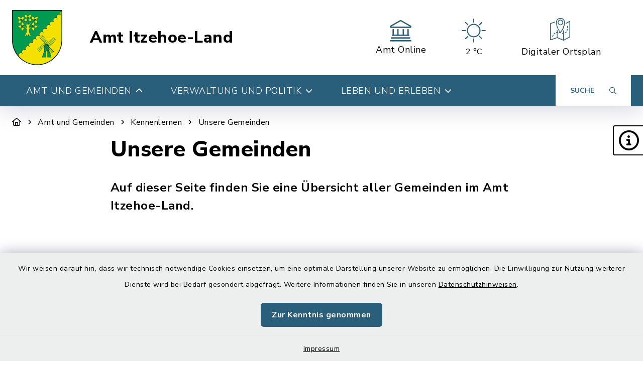

--- FILE ---
content_type: text/html; charset=utf-8
request_url: https://www.amt-itzehoe-land.de/amt-und-gemeinden/kennenlernen/unsere-gemeinden
body_size: 20490
content:
<!DOCTYPE html>
<html lang="de-DE">
<head>
    <meta charset="utf-8">

<!-- 
	This website is powered by TYPO3 - inspiring people to share!
	TYPO3 is a free open source Content Management Framework initially created by Kasper Skaarhoj and licensed under GNU/GPL.
	TYPO3 is copyright 1998-2026 of Kasper Skaarhoj. Extensions are copyright of their respective owners.
	Information and contribution at https://typo3.org/
-->


<title>Amt Itzehoe-Land: Unsere Gemeinden</title>
<meta http-equiv="x-ua-compatible" content="IE=edge">
<meta name="generator" content="TYPO3 CMS">
<meta name="viewport" content="width=device-width, initial-scale=1">
<meta name="description" content="Beschreibung">
<meta name="keywords" content="Schlagworte">


<link rel="stylesheet" href="/build/main/bootstrap.css?1767089038" media="all">
<link rel="stylesheet" href="/build/main/communice-iconfont.css?1767089038" media="all">
<link rel="stylesheet" href="/build/main/base.css?1767089038" media="all">
<link rel="stylesheet" href="/build/main/accessibility-panel.css?1767089038" media="all">
<link rel="stylesheet" href="/build/main/navigation-1b.css?1767089038" media="all">
<link rel="stylesheet" href="/build/main/textpic-base.css?1767089038" media="all">
<link rel="stylesheet" href="/build/main/textpic-floating.css?1767089038" media="all">
<link rel="stylesheet" href="/build/main/portal-1.css?1767089038" media="all">
<link rel="stylesheet" href="/build/main/footer-v2.css?1767089038" media="all">
<link rel="stylesheet" href="/build/main/footerboxes.css?1767089038" media="all">
<link rel="stylesheet" href="/build/main/gtranslate.css?1767089038" media="all">
<link rel="stylesheet" href="/_assets/d62557c271d06262fbb7ce0981266e2f/Css/auto-complete.css?1746025518" media="all">
<link rel="stylesheet" href="/_assets/f038457a108ded7ca0b077b63bfae195/Css/Main.min.css?1766077593" media="all">
<link rel="stylesheet" href="/_assets/f6691f2c8f7fb18adf855cd4e70e11d6/Packages/tiny-slider/tiny-slider.css?1767089072" media="all">




<script src="/_assets/f6691f2c8f7fb18adf855cd4e70e11d6/JavaScript/Contrib/openlayers/ol.js?1767089072"></script>



<link rel="canonical" href="https://www.amt-itzehoe-land.de/amt-und-gemeinden/kennenlernen/unsere-gemeinden">

</head>
<body class="page-669 has-accessibility-panel" data-controller="base" data-mobile-breakpoint="xl">













<div id="privacy-container">
    
    
    
        
    <div id="communice-cookiebar" style="display: none;">
        <span id="cookiebar-text">
            Wir weisen darauf hin, dass wir technisch notwendige Cookies einsetzen, um eine optimale Darstellung unserer Website zu ermöglichen. Die Einwilligung zur Nutzung weiterer Dienste wird bei Bedarf gesondert abgefragt. Weitere Informationen finden Sie in unseren <a href="/datenschutz">Datenschutzhinweisen</a>.
        </span>
        <div id="cookiebar-btns">
            <a
                href="#"
                class="btn btn-primary privacy-button"
                id="cookiebar-btn-understand"
            >
                Zur Kenntnis genommen
            </a>
        </div>
    </div>

    
    
    <div id="privacy-container-imprintlink" class="accessibility-panel--active" style="display: none;">
        <div class="spacer"></div>
        <a href="/impressum">
            Impressum
        </a>
    </div>

</div>












<div
    id="jump-navigation"
    class="jump-navigation"
    aria-label="Sprungziele"
    data-controller="jumpnav"
>
    <strong>Sprungziele</strong>
    <ul>
        <li>
            <a
                href="#main-content-anchor"
                data-jumpnav-target="item"
                data-action="click->jumpnav#jumpToMainContent"
            >
                Zum Hauptinhalt springen
            </a>
        </li>
        <li>
            <a
                href="#search-sword-menubar"
                data-jumpnav-target="item"
                data-action="click->jumpnav#jumpToSearchword"
            >
                Zur Suchfunktion springen
            </a>
        </li>
        <li>
            <a
                href="#main-navigation"
                data-jumpnav-target="item"
                data-action="click->jumpnav#jumpToMainnav"
            >
                Zum Hauptmenü springen
            </a>
        </li>
        <li>
            <a
                href="#main-footer-anchor"
                data-jumpnav-target="item"
                data-action="click->jumpnav#jumpToFooter"
            >
                Zur Fußzeile springen
            </a>
        </li>
    </ul>
</div>








    

    <div id="panel-accessability"
         class=""
    >
        <div id="panel-accessability--inner">
            <div id="panel-accessability--items">
                
                
                
                

                


        



    <div
        class="panel-accessability--item accessability-button--servicenav"
        id="panel-accessability--servicenav"
        tabindex="0"
        data-toggle="panel-tooltip"
        data-bs-placement="left"
        role="button"
        title="Service"
        data-controller="panel-nav"
        aria-label="Panel umschalten"
        aria-controls="panel--nav"
        aria-expanded="false"
        data-panel-nav-target="panel"
        data-action="resize@window->panel-nav#update"
    >
        <div
            class="pa-icon"
            data-action="click->panel-nav#toggle"
            aria-hidden="true"
            data-panel-nav-target="linklistIcon"
        >
            <i class="far fa-info-circle"></i>
        </div>
        <div class="panel-accessability--item--content"
             data-panel-nav-target="content"
             aria-hidden="true"
        >
            <nav
                id="panel--nav"
                aria-label="Service"
            >
                <ul
                    class="panel-nav-list"
                    data-panel-nav-target="linklist"
                >
                    
                        <li data-panel-nav-target="linkitem">
                            <a href="/verwaltung-und-politik/buergerservice/schadensmelder">
                                
                                    <i class="fa-solid fa-arrow-right" aria-hidden="true"></i>
                                
                                Schadensmelder
                            </a>
                        </li>
                    
                        <li data-panel-nav-target="linkitem">
                            <a href="/ortsplan-1">
                                
                                    <i class="fa-solid fa-arrow-right" aria-hidden="true"></i>
                                
                                Ortsplan
                            </a>
                        </li>
                    
                        <li data-panel-nav-target="linkitem">
                            <a href="/verwaltung-und-politik/bekanntmachungen-und-ausschreibungen/amtliche-bekanntmachungen">
                                
                                    <i class="fa-solid fa-arrow-right" aria-hidden="true"></i>
                                
                                Mitteilungsblatt
                            </a>
                        </li>
                    
                        <li data-panel-nav-target="linkitem">
                            <a href="/">
                                
                                    <i class="fa-solid fa-arrow-right" aria-hidden="true"></i>
                                
                                Im Notfall
                            </a>
                        </li>
                    
                        <li data-panel-nav-target="linkitem">
                            <a href="/">
                                
                                    <i class="fa-solid fa-arrow-right" aria-hidden="true"></i>
                                
                                Abfallkalender
                            </a>
                        </li>
                    
                </ul>
            </nav>
        </div>
    </div>




    




            </div>
        </div>
    </div>





<div
    id="page-wrap"
    class="page-wrap--subpage"
>
    
    

    <header id="header"
            class="header--10"
            data-controller="header--header"
            data-header--header-sticky-value="0"
            data-mainNav-show-navbar-value="1"
    >
        



        
    
        
    

    <div
        id="header-top--wrap"
        data-header--header-target="topHeader"
        class=""
    >
        <div class="container-fluid container-xxl" id="header-top">
            



            <div class="row">
                <div class="col-9 col-sm" id="header-variants--top-left">
                    <div id="header-variants--top-left--row">
                        <div class="col-12" id="header--variant-10--left">
                            
                                <div id="header-variants--top-left--logo-wrap" class="header--variant--item">
                                    <a href="/" id="header-logo-link" title="zur Startseite">
                                        <img id="header-variants--top-left--logo" alt="Logo - zur Startseite" src="/_assets/d31bc29b6df168e8f3ff46a2a21b3298/Images/WappenAmtItzehoe-Land.svg" width="600" height="659" />
                                    </a>
                                </div>
                            

                            
                                <div class="header-sitename">
                                    <a href="/" title="zur Startseite" class="h2">
                                        Amt Itzehoe-Land
                                    </a>
                                </div>
                            
                        </div>
                    </div>
                </div>

                <div class="col-3 col-sm" id="header-variants--top-right">
                    <div class="row" id="header-variants--top-right--row">
                        <div class="col-12" id="header--variant-10--right">
                            

                            
                                

    
            
        
    
            
        
    
            
        
    
            
        
    
            
        
    
            
        
    
            
        
    
    <div class="header--variant--item d-none d-md-flex d-lg-flex d-xl-flex" >
        <div class="header--variant--item--iconlink" style="min-width:0px;max-width:300px;">
            <div class="header--variant--item--iconlink--inner">

                <a href="https://itzehoe-land.buergerportal.sh/buergerportal" target="_blank" style="min-width:0px" rel="noreferrer" title="Externer Link zum Bürgerportal. Der Link öffnet ein neues Fenster." class="iconlink--link">
                    <span class="iconlink--icon"
                          style=""
                    >
                        
                            <i class="fal fa-landmark mr-2"></i>
                        
                    </span>
                    <span class="iconlink--text">
                        Amt Online
                    </span>

                </a>
            </div>


        </div>
    </div>









                            

                            
                                    
    
        <div class="header--variant--item">
            <div class="header--variant--item--weather-widget">
                <div class="weather-icon" title="Wetterlage: Klarer Himmel;Temperatur: 2 °C"><?xml version="1.0" encoding="utf-8"?><svg version="1.1" id="Ebene_1" xmlns="http://www.w3.org/2000/svg" xmlns:xlink="http://www.w3.org/1999/xlink" x="0px" y="0px"  viewBox="0 0 290 205.9" style="enable-background:new 0 0 290 205.9;max-width:250px;" xml:space="preserve"><g><path d="M145,46.9c-30.9,0-56,25.1-56,56s25.1,56,56,56s56-25.1,56-56S175.9,46.9,145,46.9z M145,150.2 c-26.1,0-47.3-21.2-47.3-47.3s21.2-47.3,47.3-47.3s47.3,21.2,47.3,47.3S171.1,150.2,145,150.2z"/><path d="M145,38.3c2.4,0,4.3-1.9,4.3-4.3V8.1c0-2.4-1.9-4.3-4.3-4.3s-4.3,1.9-4.3,4.3V34C140.7,36.3,142.6,38.3,145,38.3z"/><path d="M145,167.4c-2.4,0-4.3,1.9-4.3,4.3v25.8c0,2.4,1.9,4.3,4.3,4.3s4.3-1.9,4.3-4.3v-25.8C149.3,169.3,147.4,167.4,145,167.4z" /><path d="M93.3,57.2c0.8,0.8,1.9,1.3,3,1.3c1.1,0,2.2-0.4,3-1.3c1.7-1.7,1.7-4.4,0-6.1L81.1,32.8c-1.7-1.7-4.4-1.7-6.1,0 c-1.7,1.7-1.7,4.4,0,6.1L93.3,57.2z"/><path d="M196.7,148.5c-1.7-1.7-4.4-1.7-6.1,0c-1.7,1.7-1.7,4.4,0,6.1l18.3,18.3c0.8,0.8,1.9,1.3,3,1.3c1.1,0,2.2-0.4,3-1.3 c1.7-1.7,1.7-4.4,0-6.1L196.7,148.5z"/><path d="M80.4,102.8c0-2.4-1.9-4.3-4.3-4.3H50.3c-2.4,0-4.3,1.9-4.3,4.3s1.9,4.3,4.3,4.3h25.8C78.5,107.1,80.4,105.2,80.4,102.8z" /><path d="M239.7,98.5h-25.8c-2.4,0-4.3,1.9-4.3,4.3s1.9,4.3,4.3,4.3h25.8c2.4,0,4.3-1.9,4.3-4.3S242.1,98.5,239.7,98.5z"/><path d="M93.3,148.5L75,166.7c-1.7,1.7-1.7,4.4,0,6.1c0.8,0.8,1.9,1.3,3,1.3c1.1,0,2.2-0.4,3-1.3l18.3-18.3c1.7-1.7,1.7-4.4,0-6.1 C97.7,146.8,94.9,146.8,93.3,148.5z"/><path d="M193.7,58.4c1.1,0,2.2-0.4,3-1.3L215,38.9c1.7-1.7,1.7-4.4,0-6.1s-4.4-1.7-6.1,0l-18.3,18.3c-1.7,1.7-1.7,4.4,0,6.1 C191.5,58,192.6,58.4,193.7,58.4z"/></g></svg></div>     <div class="weather-temperature" aria-hidden="true">         <span>2 °C</span>     </div>
            </div>
        </div>
    

    
        
                
                <div class="header--variant--item">
                    <a class="header--variant--item--maps-widget d-none d-xl-flex" href="/ortsplan-1">
                        <div class="maps-widget--icon">
                            <?xml version="1.0" encoding="utf-8"?><!-- Generator: Adobe Illustrator 22.0.1, SVG Export Plug-In . SVG Version: 6.00 Build 0)  --><svg version="1.1" id="Ebene_1" xmlns="http://www.w3.org/2000/svg" xmlns:xlink="http://www.w3.org/1999/xlink" x="0px" y="0px"  viewBox="0 0 43.2 47.5" style="enable-background:new 0 0 43.2 47.5;max-width:250px;" xml:space="preserve"><path d="M14.4,8.2"/><g><path d="M31.7,8c-0.7-5.3-4-8-9.4-8c-5.5,0-8.8,2.8-9.4,8c-0.2,1.7-0.1,3.6,0.3,5.5c2,9.5,6.8,15.2,8.3,16.8c0,0.1,0.3,0.4,0.3,0.5 c0.1,0.1,0,0,0.2,0.2c0.1,0,0.2,0,0.3,0c0,0,0.1,0,0.1,0c0.3-0.2,0.4-0.3,0.6-0.5c0.1-0.1,0.1-0.1,0.2-0.2c0,0,0,0,0,0 c1.4-1.5,6.3-7.3,8.3-16.8C31.8,11.6,31.9,9.8,31.7,8z M29.9,13.2C28,21.9,23.7,27.3,22.2,29c-1.5-1.7-5.8-7.1-7.6-15.7 c-0.4-1.8-0.5-3.4-0.3-5c0.6-4.5,3.2-6.6,7.9-6.6c4.7,0,7.3,2.2,7.9,6.6C30.3,9.8,30.2,11.5,29.9,13.2z"/></g><path d="M22.2,15.1c3.2,0,5.9-2.6,5.9-5.9c0-3.2-2.6-5.9-5.9-5.9c-3.2,0-5.9,2.6-5.9,5.9C16.4,12.5,19,15.1,22.2,15.1L22.2,15.1z  M22.2,5c2.4,0,4.3,1.9,4.3,4.3c0,2.4-1.9,4.3-4.3,4.3c-2.4,0-4.3-1.9-4.3-4.3C18,6.9,19.9,5,22.2,5L22.2,5z M22.2,5"/><g><path d="M30,12.4c0,0.3-0.1,0.6-0.1,0.8c-0.5,2.3-1.1,4.3-1.9,6.1v3.9c0.6-1.1,1.1-2.3,1.6-3.6v-5.3l1.8-1c0.1-0.7,0.2-1.3,0.3-2 L30,12.4z"/><path d="M36.4,23.3c-0.2,1.1-0.5,2.1-0.8,2.9c-0.2,0.4,0,0.9,0.5,1c0.1,0,0.2,0.1,0.3,0.1c0.3,0,0.6-0.2,0.7-0.5 c0.4-1,0.7-2,0.9-3.2c0.1-0.4-0.2-0.9-0.6-0.9C36.9,22.6,36.5,22.9,36.4,23.3z"/><path d="M10.2,31c-1,0.6-1.8,1.4-2.6,2.3c-0.3,0.3-0.2,0.8,0.1,1.1c0.1,0.1,0.3,0.2,0.5,0.2c0.2,0,0.5-0.1,0.6-0.3 c0.6-0.8,1.4-1.4,2.2-1.9c0.4-0.2,0.5-0.7,0.3-1.1C11.1,30.9,10.6,30.8,10.2,31z"/><path d="M37.5,21.1L37.5,21.1c0.5,0,0.8-0.3,0.8-0.8c0.1-0.8,0.1-1.6,0.1-2.4c0-0.3,0-0.6,0-0.8c0-0.4-0.4-0.8-0.8-0.8 c-0.4,0-0.8,0.4-0.8,0.8c0,0.3,0,0.5,0,0.8c0,0.8,0,1.6-0.1,2.3C36.8,20.7,37.1,21.1,37.5,21.1z"/><path d="M34.2,28.8c-0.6,0.8-1.4,1.4-2.2,1.8c-0.4,0.2-0.6,0.7-0.3,1.1c0.1,0.3,0.4,0.4,0.7,0.4c0.1,0,0.2,0,0.4-0.1 c1-0.5,1.9-1.3,2.7-2.2c0.3-0.3,0.2-0.8-0.1-1.1C34.9,28.4,34.4,28.5,34.2,28.8z"/><path d="M42.8,6.1c-0.2-0.1-0.5-0.2-0.8,0l-8.2,4.4c0,0.6-0.1,1.2-0.1,1.9l7.9-4.2v31l-12,6.4V32.9c0.3-0.1,0.5-0.4,0.5-0.8 c0-0.3-0.2-0.5-0.5-0.7v-6.9c-0.5,1-1.1,1.9-1.6,2.8v4.1c-0.6,0-1.2-0.1-1.8-0.2c-0.4-0.1-0.9,0.2-0.9,0.6 c-0.1,0.4,0.2,0.9,0.6,0.9c0.7,0.1,1.4,0.2,2.1,0.2v12.6l-12-4.9v-9.7c0.3,0,0.5-0.1,0.8-0.1c0.4,0,0.8-0.4,0.8-0.8 c0-0.4-0.4-0.8-0.8-0.8h0c-0.2,0-0.5,0-0.7,0v-2.8c-0.5-0.9-1.1-1.9-1.6-2.9v5.9c-0.3,0.1-0.7,0.1-1,0.2c-0.4,0.1-0.7,0.6-0.6,1 c0.1,0.4,0.4,0.6,0.8,0.6c0.1,0,0.1,0,0.2,0c0.2-0.1,0.4-0.1,0.6-0.1v9.5L1.6,44.8V12.1l9.1-3c0-0.4,0.1-0.9,0.1-1.3 c0-0.2,0.1-0.3,0.1-0.4L0.5,10.8C0.2,10.9,0,11.2,0,11.5V46c0,0.3,0.1,0.5,0.3,0.6c0.1,0.1,0.3,0.2,0.5,0.2c0.1,0,0.2,0,0.3,0 L15.2,42l13.3,5.5c0,0,0,0,0,0c0.1,0,0.2,0.1,0.3,0.1c0.1,0,0.1,0,0.2,0c0,0,0,0,0.1,0c0,0,0.1,0,0.1,0l13.6-7.2 c0.3-0.1,0.4-0.4,0.4-0.7V6.8C43.2,6.5,43.1,6.2,42.8,6.1z"/><path d="M14.4,7.9v0.3C14.5,7.4,14.7,6.7,15,6c0,0,0,0,0,0l-1.9,0.6C13,7.1,12.9,7.5,12.8,8c0,0.1,0,0.2,0,0.4L14.4,7.9z"/><path d="M5.8,36.2c-0.8,1.8-1,3.2-1,3.3c-0.1,0.4,0.2,0.8,0.7,0.9c0,0,0.1,0,0.1,0c0.4,0,0.7-0.3,0.8-0.7c0,0,0.2-1.3,0.9-2.8 c0.2-0.4,0-0.9-0.4-1.1C6.5,35.6,6,35.8,5.8,36.2z"/><path d="M16,18c-0.5-1.5-1-3.1-1.4-4.8c-0.1-0.5-0.2-1-0.2-1.5v6.6c0.5,1.4,1,2.7,1.6,3.9V18z"/></g><path d="M23.3,30.3C23,30.1,22.8,30,22.8,30c-0.1,0-0.1,0-0.2-0.1c-0.9-0.2-1.7-0.4-2.5-0.5c-0.4-0.1-0.8,0.2-0.9,0.7 c-0.1,0.4,0.2,0.8,0.7,0.9c0.7,0.1,1.5,0.3,2.3,0.5c0.1,0.1,0.3,0.1,0.6,0.3c0.1,0,0.2,0.1,0.3,0.1c0.3,0,0.6-0.2,0.7-0.5 C23.9,30.9,23.7,30.5,23.3,30.3L23.3,30.3z M23.3,30.3"/></svg>
                        </div>
                        <span class="maps-widget--text">
                            Digitaler&nbsp;Ortsplan
                        </span>
                    </a>
                </div>
            
    

                                

                            
                                
                            

                            
                                
                            
                        </div>
                    </div>
                </div>
            </div>

            


        </div>
    </div>


        
            
                
    
    







<div
    id="main-navigation--wrap"
    data-controller="navigation--mainNav"
    data-navigation--mainNav-header--header-outlet="#header"
    data-action="closeAllNavItems@window->navigation--mainNav#hideAllItems keydown@window->navigation--mainNav#onKeypress focusout->mainnav#onFocusout click@window->navigation--mainNav#handleOutsideClick resize@window->navigation--mainNav#handleResize"
    class=""
>
    <nav
        id="main-navigation"
        class=""
        aria-label="Hauptmenü"
    >
        


        
            
            <button
                id="mobile-nav-toggle-button"
                tabindex="0"
                class="d-xl-none hamburger hamburger--spin"
                type="button"
                data-bs-toggle="collapse"
                aria-controls="navigation-mobile-collapse"
                aria-expanded="false"
                aria-label="Navigation umschalten"
                data-navigation--mainNav-target="hamburger"
                data-action="click->navigation--mainNav#toggleMobileNavigation"
            >
                <span class="hamburger-box">
                    <span class="hamburger-inner"></span>
                </span>
            </button>
            

            
            <button
                id="mobile-search-toggle-button"
                data-navigation--mainNav-target="mobileSearchButton"
                data-action="click->navigation--mainNav#toggleMobileSearch"
                class="d-xl-none"
                data-bs-toggle="collapse"
                aria-controls="mobile-search-container"
                aria-expanded="false"
                aria-label="Mobile Suche umschalten"
            >
                <i class="fa-solid fa-magnifying-glass"></i>
            </button>
            

            
            
                
                        
                        <a href="/ortsplan-1" class="d-xl-none mobile-do-link float-end">
                            <span class="text">Digitaler<br>Ortsplan</span>
                            <span class="icon"><?xml version="1.0" encoding="utf-8"?><!-- Generator: Adobe Illustrator 22.0.1, SVG Export Plug-In . SVG Version: 6.00 Build 0)  --><svg version="1.1" id="Ebene_1" xmlns="http://www.w3.org/2000/svg" xmlns:xlink="http://www.w3.org/1999/xlink" x="0px" y="0px"  viewBox="0 0 43.2 47.5" style="enable-background:new 0 0 43.2 47.5;max-width:250px;" xml:space="preserve"><path d="M14.4,8.2"/><g><path d="M31.7,8c-0.7-5.3-4-8-9.4-8c-5.5,0-8.8,2.8-9.4,8c-0.2,1.7-0.1,3.6,0.3,5.5c2,9.5,6.8,15.2,8.3,16.8c0,0.1,0.3,0.4,0.3,0.5 c0.1,0.1,0,0,0.2,0.2c0.1,0,0.2,0,0.3,0c0,0,0.1,0,0.1,0c0.3-0.2,0.4-0.3,0.6-0.5c0.1-0.1,0.1-0.1,0.2-0.2c0,0,0,0,0,0 c1.4-1.5,6.3-7.3,8.3-16.8C31.8,11.6,31.9,9.8,31.7,8z M29.9,13.2C28,21.9,23.7,27.3,22.2,29c-1.5-1.7-5.8-7.1-7.6-15.7 c-0.4-1.8-0.5-3.4-0.3-5c0.6-4.5,3.2-6.6,7.9-6.6c4.7,0,7.3,2.2,7.9,6.6C30.3,9.8,30.2,11.5,29.9,13.2z"/></g><path d="M22.2,15.1c3.2,0,5.9-2.6,5.9-5.9c0-3.2-2.6-5.9-5.9-5.9c-3.2,0-5.9,2.6-5.9,5.9C16.4,12.5,19,15.1,22.2,15.1L22.2,15.1z  M22.2,5c2.4,0,4.3,1.9,4.3,4.3c0,2.4-1.9,4.3-4.3,4.3c-2.4,0-4.3-1.9-4.3-4.3C18,6.9,19.9,5,22.2,5L22.2,5z M22.2,5"/><g><path d="M30,12.4c0,0.3-0.1,0.6-0.1,0.8c-0.5,2.3-1.1,4.3-1.9,6.1v3.9c0.6-1.1,1.1-2.3,1.6-3.6v-5.3l1.8-1c0.1-0.7,0.2-1.3,0.3-2 L30,12.4z"/><path d="M36.4,23.3c-0.2,1.1-0.5,2.1-0.8,2.9c-0.2,0.4,0,0.9,0.5,1c0.1,0,0.2,0.1,0.3,0.1c0.3,0,0.6-0.2,0.7-0.5 c0.4-1,0.7-2,0.9-3.2c0.1-0.4-0.2-0.9-0.6-0.9C36.9,22.6,36.5,22.9,36.4,23.3z"/><path d="M10.2,31c-1,0.6-1.8,1.4-2.6,2.3c-0.3,0.3-0.2,0.8,0.1,1.1c0.1,0.1,0.3,0.2,0.5,0.2c0.2,0,0.5-0.1,0.6-0.3 c0.6-0.8,1.4-1.4,2.2-1.9c0.4-0.2,0.5-0.7,0.3-1.1C11.1,30.9,10.6,30.8,10.2,31z"/><path d="M37.5,21.1L37.5,21.1c0.5,0,0.8-0.3,0.8-0.8c0.1-0.8,0.1-1.6,0.1-2.4c0-0.3,0-0.6,0-0.8c0-0.4-0.4-0.8-0.8-0.8 c-0.4,0-0.8,0.4-0.8,0.8c0,0.3,0,0.5,0,0.8c0,0.8,0,1.6-0.1,2.3C36.8,20.7,37.1,21.1,37.5,21.1z"/><path d="M34.2,28.8c-0.6,0.8-1.4,1.4-2.2,1.8c-0.4,0.2-0.6,0.7-0.3,1.1c0.1,0.3,0.4,0.4,0.7,0.4c0.1,0,0.2,0,0.4-0.1 c1-0.5,1.9-1.3,2.7-2.2c0.3-0.3,0.2-0.8-0.1-1.1C34.9,28.4,34.4,28.5,34.2,28.8z"/><path d="M42.8,6.1c-0.2-0.1-0.5-0.2-0.8,0l-8.2,4.4c0,0.6-0.1,1.2-0.1,1.9l7.9-4.2v31l-12,6.4V32.9c0.3-0.1,0.5-0.4,0.5-0.8 c0-0.3-0.2-0.5-0.5-0.7v-6.9c-0.5,1-1.1,1.9-1.6,2.8v4.1c-0.6,0-1.2-0.1-1.8-0.2c-0.4-0.1-0.9,0.2-0.9,0.6 c-0.1,0.4,0.2,0.9,0.6,0.9c0.7,0.1,1.4,0.2,2.1,0.2v12.6l-12-4.9v-9.7c0.3,0,0.5-0.1,0.8-0.1c0.4,0,0.8-0.4,0.8-0.8 c0-0.4-0.4-0.8-0.8-0.8h0c-0.2,0-0.5,0-0.7,0v-2.8c-0.5-0.9-1.1-1.9-1.6-2.9v5.9c-0.3,0.1-0.7,0.1-1,0.2c-0.4,0.1-0.7,0.6-0.6,1 c0.1,0.4,0.4,0.6,0.8,0.6c0.1,0,0.1,0,0.2,0c0.2-0.1,0.4-0.1,0.6-0.1v9.5L1.6,44.8V12.1l9.1-3c0-0.4,0.1-0.9,0.1-1.3 c0-0.2,0.1-0.3,0.1-0.4L0.5,10.8C0.2,10.9,0,11.2,0,11.5V46c0,0.3,0.1,0.5,0.3,0.6c0.1,0.1,0.3,0.2,0.5,0.2c0.1,0,0.2,0,0.3,0 L15.2,42l13.3,5.5c0,0,0,0,0,0c0.1,0,0.2,0.1,0.3,0.1c0.1,0,0.1,0,0.2,0c0,0,0,0,0.1,0c0,0,0.1,0,0.1,0l13.6-7.2 c0.3-0.1,0.4-0.4,0.4-0.7V6.8C43.2,6.5,43.1,6.2,42.8,6.1z"/><path d="M14.4,7.9v0.3C14.5,7.4,14.7,6.7,15,6c0,0,0,0,0,0l-1.9,0.6C13,7.1,12.9,7.5,12.8,8c0,0.1,0,0.2,0,0.4L14.4,7.9z"/><path d="M5.8,36.2c-0.8,1.8-1,3.2-1,3.3c-0.1,0.4,0.2,0.8,0.7,0.9c0,0,0.1,0,0.1,0c0.4,0,0.7-0.3,0.8-0.7c0,0,0.2-1.3,0.9-2.8 c0.2-0.4,0-0.9-0.4-1.1C6.5,35.6,6,35.8,5.8,36.2z"/><path d="M16,18c-0.5-1.5-1-3.1-1.4-4.8c-0.1-0.5-0.2-1-0.2-1.5v6.6c0.5,1.4,1,2.7,1.6,3.9V18z"/></g><path d="M23.3,30.3C23,30.1,22.8,30,22.8,30c-0.1,0-0.1,0-0.2-0.1c-0.9-0.2-1.7-0.4-2.5-0.5c-0.4-0.1-0.8,0.2-0.9,0.7 c-0.1,0.4,0.2,0.8,0.7,0.9c0.7,0.1,1.5,0.3,2.3,0.5c0.1,0.1,0.3,0.1,0.6,0.3c0.1,0,0.2,0.1,0.3,0.1c0.3,0,0.6-0.2,0.7-0.5 C23.9,30.9,23.7,30.5,23.3,30.3L23.3,30.3z M23.3,30.3"/></svg></span>
                        </a>
                    
            
            
        

        
                <div class="container-fluid container-xxl d-none d-xl-block">
                    



<ul class="main-nav--first">
    
        <li
            class="main-nav--first--item active"
            data-dropdown-classtoggle="652"
            style=""
        >
            
            
                    <a href="/amt-und-gemeinden/kennenlernen/grusswort" data-dropdown-btn="652" data-dropdown-100percent-on-open="1" role="button" aria-expanded="false" aria-controls="main-nav--dropdown-wrap-652" class="main-nav--first--item--link">
                        Amt und Gemeinden

                        
                            <i class="fa-solid fa-chevron-down ms-2"></i>
                        
                    </a>
                

            
            <div id="main-nav--dropdown-wrap-652"
                 class="main-nav--dropdown-wrap"
                 data-dropdown-container="652"
                 style="display: none;"
                 tabindex="-1"
            >
                <div class="main-nav--dropdown--inner container-fluid container-xxl" tabindex="-1">
                    <div class="main-nav--second row">
                        
                            <div class="col-4 col-lg-3 nav-item--second active">
                                <span class="main-nav--second--item">
                                    
                                        <i class="fas fa-heart nav-item--second--icon"></i>
                                    

                                    <a href="/amt-und-gemeinden/kennenlernen/grusswort" class="nav-item--second--link">
                                        Kennenlernen
                                    </a>
                                </span>
                                <ul class="main-nav--third">
                                    
                                        <li class="nav-item--third">
                                            <i class="fas fa-chevron-right nav-item--third--icon"></i>
                                            <a href="/amt-und-gemeinden/kennenlernen/grusswort" class="nav-item--third--link">
                                                Grußwort
                                            </a>
                                        </li>
                                    
                                        <li class="nav-item--third">
                                            <i class="fas fa-chevron-right nav-item--third--icon"></i>
                                            <a href="/amt-und-gemeinden/kennenlernen/erkunden-entdecken" class="nav-item--third--link">
                                                Erkunden &amp; Entdecken
                                            </a>
                                        </li>
                                    
                                        <li class="nav-item--third">
                                            <i class="fas fa-chevron-right nav-item--third--icon"></i>
                                            <a href="/amt-und-gemeinden/kennenlernen/zahlen-daten-fakten" class="nav-item--third--link">
                                                Zahlen | Daten | Fakten
                                            </a>
                                        </li>
                                    
                                        <li class="nav-item--third active">
                                            <i class="fas fa-chevron-right nav-item--third--icon"></i>
                                            <a href="/amt-und-gemeinden/kennenlernen/unsere-gemeinden" class="nav-item--third--link">
                                                Unsere Gemeinden
                                            </a>
                                        </li>
                                    
                                        <li class="nav-item--third">
                                            <i class="fas fa-chevron-right nav-item--third--icon"></i>
                                            <a href="/amt-und-gemeinden/kennenlernen/buergerinformation-des-amtes" class="nav-item--third--link">
                                                Bürgerinformation des Amtes
                                            </a>
                                        </li>
                                    
                                </ul>
                            </div>
                        
                            <div class="col-4 col-lg-3 nav-item--second ">
                                <span class="main-nav--second--item">
                                    
                                        <i class="fas fa-venus-mars nav-item--second--icon"></i>
                                    

                                    <a href="/amt-und-gemeinden/bunt-gleich-dorf/moin-hallo-hello" class="nav-item--second--link">
                                        Bunt-Gleich-Dorf
                                    </a>
                                </span>
                                <ul class="main-nav--third">
                                    
                                        <li class="nav-item--third">
                                            <i class="fas fa-chevron-right nav-item--third--icon"></i>
                                            <a href="/amt-und-gemeinden/bunt-gleich-dorf/moin-hallo-hello" class="nav-item--third--link">
                                                Moin, Hallo, Hello
                                            </a>
                                        </li>
                                    
                                        <li class="nav-item--third">
                                            <i class="fas fa-chevron-right nav-item--third--icon"></i>
                                            <a href="/amt-und-gemeinden/bunt-gleich-dorf/bunt-migration" class="nav-item--third--link">
                                                BUNT-MIGRATION
                                            </a>
                                        </li>
                                    
                                        <li class="nav-item--third">
                                            <i class="fas fa-chevron-right nav-item--third--icon"></i>
                                            <a href="/amt-und-gemeinden/bunt-gleich-dorf/gleich-gleichstellung" class="nav-item--third--link">
                                                GLEICH? - GLEICHSTELLUNG
                                            </a>
                                        </li>
                                    
                                        <li class="nav-item--third">
                                            <i class="fas fa-chevron-right nav-item--third--icon"></i>
                                            <a href="/amt-und-gemeinden/bunt-gleich-dorf/dorf-dorfmanagement" class="nav-item--third--link">
                                                DORF! - DORFMANAGEMENT
                                            </a>
                                        </li>
                                    
                                </ul>
                            </div>
                        
                            <div class="col-4 col-lg-3 nav-item--second ">
                                <span class="main-nav--second--item">
                                    
                                        <i class="fas fa-rings-wedding nav-item--second--icon"></i>
                                    

                                    <a href="/amt-und-gemeinden/standesamt/informationen-aus-dem-standesamt" class="nav-item--second--link">
                                        Standesamt
                                    </a>
                                </span>
                                <ul class="main-nav--third">
                                    
                                        <li class="nav-item--third">
                                            <i class="fas fa-chevron-right nav-item--third--icon"></i>
                                            <a href="/amt-und-gemeinden/standesamt/informationen-aus-dem-standesamt" class="nav-item--third--link">
                                                Informationen aus dem Standesamt
                                            </a>
                                        </li>
                                    
                                        <li class="nav-item--third">
                                            <i class="fas fa-chevron-right nav-item--third--icon"></i>
                                            <a href="/amt-und-gemeinden/standesamt/anforderung-von-urkunden" class="nav-item--third--link">
                                                Anforderung von Urkunden
                                            </a>
                                        </li>
                                    
                                        <li class="nav-item--third">
                                            <i class="fas fa-chevron-right nav-item--third--icon"></i>
                                            <a href="/amt-und-gemeinden/standesamt/heiraten-im-amt" class="nav-item--third--link">
                                                Heiraten im Amt
                                            </a>
                                        </li>
                                    
                                        <li class="nav-item--third">
                                            <i class="fas fa-chevron-right nav-item--third--icon"></i>
                                            <a href="/amt-und-gemeinden/standesamt/terminreservierung" class="nav-item--third--link">
                                                Terminreservierung
                                            </a>
                                        </li>
                                    
                                        <li class="nav-item--third">
                                            <i class="fas fa-chevron-right nav-item--third--icon"></i>
                                            <a href="/amt-und-gemeinden/standesamt/ansprechpartner" class="nav-item--third--link">
                                                Ansprechpartner
                                            </a>
                                        </li>
                                    
                                </ul>
                            </div>
                        
                            <div class="col-4 col-lg-3 nav-item--second ">
                                <span class="main-nav--second--item">
                                    
                                        <i class="fas fa-comments nav-item--second--icon"></i>
                                    

                                    <a href="/amt-und-gemeinden/stimmen-aus-dem-amt/hans-hinrich-martens" class="nav-item--second--link">
                                        Stimmen aus dem Amt
                                    </a>
                                </span>
                                <ul class="main-nav--third">
                                    
                                        <li class="nav-item--third">
                                            <i class="fas fa-chevron-right nav-item--third--icon"></i>
                                            <a href="/amt-und-gemeinden/stimmen-aus-dem-amt/hans-hinrich-martens" class="nav-item--third--link">
                                                Hans Hinrich Martens
                                            </a>
                                        </li>
                                    
                                        <li class="nav-item--third">
                                            <i class="fas fa-chevron-right nav-item--third--icon"></i>
                                            <a href="/amt-und-gemeinden/stimmen-aus-dem-amt/marianne-boskamp" class="nav-item--third--link">
                                                Marianne Boskamp
                                            </a>
                                        </li>
                                    
                                        <li class="nav-item--third">
                                            <i class="fas fa-chevron-right nav-item--third--icon"></i>
                                            <a href="/amt-und-gemeinden/stimmen-aus-dem-amt/carl-christian-christiansen" class="nav-item--third--link">
                                                Carl-Christian Christiansen
                                            </a>
                                        </li>
                                    
                                        <li class="nav-item--third">
                                            <i class="fas fa-chevron-right nav-item--third--icon"></i>
                                            <a href="/amt-und-gemeinden/stimmen-aus-dem-amt/barbara-oechsle-und-frank-bruedigam" class="nav-item--third--link">
                                                Barbara Oechsle und Frank Brüdigam
                                            </a>
                                        </li>
                                    
                                        <li class="nav-item--third">
                                            <i class="fas fa-chevron-right nav-item--third--icon"></i>
                                            <a href="/amt-und-gemeinden/stimmen-aus-dem-amt/marielen-hehr" class="nav-item--third--link">
                                                Marielen Hehr
                                            </a>
                                        </li>
                                    
                                        <li class="nav-item--third">
                                            <i class="fas fa-chevron-right nav-item--third--icon"></i>
                                            <a href="/amt-und-gemeinden/stimmen-aus-dem-amt/jan-hinrich-bergmann" class="nav-item--third--link">
                                                Jan Hinrich Bergmann
                                            </a>
                                        </li>
                                    
                                </ul>
                            </div>
                        
                            <div class="col-4 col-lg-3 nav-item--second ">
                                <span class="main-nav--second--item">
                                    
                                        <i class="fas fa-fire-extinguisher nav-item--second--icon"></i>
                                    

                                    <a href="/amt-und-gemeinden/freiwillige-feuerwehren/aufgaben-angebote" class="nav-item--second--link">
                                        Freiwillige Feuerwehren
                                    </a>
                                </span>
                                <ul class="main-nav--third">
                                    
                                        <li class="nav-item--third">
                                            <i class="fas fa-chevron-right nav-item--third--icon"></i>
                                            <a href="/amt-und-gemeinden/freiwillige-feuerwehren/aufgaben-angebote" class="nav-item--third--link">
                                                Aufgaben &amp; Angebote
                                            </a>
                                        </li>
                                    
                                        <li class="nav-item--third">
                                            <i class="fas fa-chevron-right nav-item--third--icon"></i>
                                            <a href="/amt-und-gemeinden/freiwillige-feuerwehren/amtswehrfuehrung" class="nav-item--third--link">
                                                Amtswehrführung
                                            </a>
                                        </li>
                                    
                                        <li class="nav-item--third">
                                            <i class="fas fa-chevron-right nav-item--third--icon"></i>
                                            <a href="/amt-und-gemeinden/freiwillige-feuerwehren/freiwillige-feuerwehren" class="nav-item--third--link">
                                                Freiwillige Feuerwehren
                                            </a>
                                        </li>
                                    
                                        <li class="nav-item--third">
                                            <i class="fas fa-chevron-right nav-item--third--icon"></i>
                                            <a href="/amt-und-gemeinden/freiwillige-feuerwehren/kinder-und-jugendfeuerwehren" class="nav-item--third--link">
                                                Kinder- und Jugendfeuerwehren
                                            </a>
                                        </li>
                                    
                                        <li class="nav-item--third">
                                            <i class="fas fa-chevron-right nav-item--third--icon"></i>
                                            <a href="/amt-und-gemeinden/freiwillige-feuerwehren/feuerwehrmusikzuege" class="nav-item--third--link">
                                                Feuerwehrmusikzüge
                                            </a>
                                        </li>
                                    
                                </ul>
                            </div>
                        
                            <div class="col-4 col-lg-3 nav-item--second ">
                                <span class="main-nav--second--item">
                                    
                                        <i class="fas fa-scroll nav-item--second--icon"></i>
                                    

                                    <a href="/amt-und-gemeinden/geschichte-tradition/geschichte" class="nav-item--second--link">
                                        Geschichte &amp; Tradition
                                    </a>
                                </span>
                                <ul class="main-nav--third">
                                    
                                        <li class="nav-item--third">
                                            <i class="fas fa-chevron-right nav-item--third--icon"></i>
                                            <a href="/amt-und-gemeinden/geschichte-tradition/geschichte" class="nav-item--third--link">
                                                Geschichte
                                            </a>
                                        </li>
                                    
                                        <li class="nav-item--third">
                                            <i class="fas fa-chevron-right nav-item--third--icon"></i>
                                            <a href="/amt-und-gemeinden/geschichte-tradition/wappen" class="nav-item--third--link">
                                                Wappen
                                            </a>
                                        </li>
                                    
                                        <li class="nav-item--third">
                                            <i class="fas fa-chevron-right nav-item--third--icon"></i>
                                            <a href="/amt-und-gemeinden/geschichte-tradition/chroniken-flaggen" class="nav-item--third--link">
                                                Chroniken &amp; Flaggen
                                            </a>
                                        </li>
                                    
                                </ul>
                            </div>
                        
                            <div class="col-4 col-lg-3 nav-item--second ">
                                <span class="main-nav--second--item">
                                    
                                        <i class="fas fa-home nav-item--second--icon"></i>
                                    

                                    <a href="/amt-und-gemeinden/bauen-wohnen/wohnen-leben-im-amt" class="nav-item--second--link">
                                        Bauen &amp; Wohnen
                                    </a>
                                </span>
                                <ul class="main-nav--third">
                                    
                                        <li class="nav-item--third">
                                            <i class="fas fa-chevron-right nav-item--third--icon"></i>
                                            <a href="/amt-und-gemeinden/bauen-wohnen/wohnen-leben-im-amt" class="nav-item--third--link">
                                                Wohnen &amp; Leben im Amt
                                            </a>
                                        </li>
                                    
                                        <li class="nav-item--third">
                                            <i class="fas fa-chevron-right nav-item--third--icon"></i>
                                            <a href="/amt-und-gemeinden/bauen-wohnen/baugrundstuecke" class="nav-item--third--link">
                                                Baugrundstücke
                                            </a>
                                        </li>
                                    
                                        <li class="nav-item--third">
                                            <i class="fas fa-chevron-right nav-item--third--icon"></i>
                                            <a href="/amt-und-gemeinden/bauen-wohnen/aktuelle-beteiligungsverfahren" class="nav-item--third--link">
                                                Aktuelle Beteiligungsverfahren
                                            </a>
                                        </li>
                                    
                                        <li class="nav-item--third">
                                            <i class="fas fa-chevron-right nav-item--third--icon"></i>
                                            <a href="/amt-und-gemeinden/bauen-wohnen/bauleitplaene" class="nav-item--third--link">
                                                Bauleitpläne
                                            </a>
                                        </li>
                                    
                                        <li class="nav-item--third">
                                            <i class="fas fa-chevron-right nav-item--third--icon"></i>
                                            <a href="/amt-und-gemeinden/bauen-wohnen/ortsentwicklungskonzepte" class="nav-item--third--link">
                                                Ortsentwicklungskonzepte
                                            </a>
                                        </li>
                                    
                                        <li class="nav-item--third">
                                            <i class="fas fa-chevron-right nav-item--third--icon"></i>
                                            <a href="/amt-und-gemeinden/bauen-wohnen/laermaktionsplanung" class="nav-item--third--link">
                                                Lärmaktionsplanung
                                            </a>
                                        </li>
                                    
                                </ul>
                            </div>
                        
                            <div class="col-4 col-lg-3 nav-item--second ">
                                <span class="main-nav--second--item">
                                    
                                        <i class="fas fa-briefcase nav-item--second--icon"></i>
                                    

                                    <a href="/amt-und-gemeinden/wirtschaft/region-itzehoe" class="nav-item--second--link">
                                        Wirtschaft
                                    </a>
                                </span>
                                <ul class="main-nav--third">
                                    
                                        <li class="nav-item--third">
                                            <i class="fas fa-chevron-right nav-item--third--icon"></i>
                                            <a href="/amt-und-gemeinden/wirtschaft/region-itzehoe" class="nav-item--third--link">
                                                Region Itzehoe
                                            </a>
                                        </li>
                                    
                                        <li class="nav-item--third">
                                            <i class="fas fa-chevron-right nav-item--third--icon"></i>
                                            <a href="/amt-und-gemeinden/wirtschaft/lag-aktivregion-steinburg" class="nav-item--third--link">
                                                LAG AktivRegion Steinburg
                                            </a>
                                        </li>
                                    
                                </ul>
                            </div>
                        
                    </div>
                </div>

            </div>
        </li>
    
        <li
            class="main-nav--first--item "
            data-dropdown-classtoggle="673"
            style=""
        >
            
            
                    <a href="/verwaltung-und-politik/amtsverwaltung/was-erledige-ich-wo" data-dropdown-btn="673" data-dropdown-100percent-on-open="1" role="button" aria-expanded="false" aria-controls="main-nav--dropdown-wrap-673" class="main-nav--first--item--link">
                        Verwaltung und Politik

                        
                            <i class="fa-solid fa-chevron-down ms-2"></i>
                        
                    </a>
                

            
            <div id="main-nav--dropdown-wrap-673"
                 class="main-nav--dropdown-wrap"
                 data-dropdown-container="673"
                 style="display: none;"
                 tabindex="-1"
            >
                <div class="main-nav--dropdown--inner container-fluid container-xxl" tabindex="-1">
                    <div class="main-nav--second row">
                        
                            <div class="col-4 col-lg-3 nav-item--second ">
                                <span class="main-nav--second--item">
                                    
                                        <i class="fas fa-building nav-item--second--icon"></i>
                                    

                                    <a href="/verwaltung-und-politik/amtsverwaltung/was-erledige-ich-wo" class="nav-item--second--link">
                                        Amtsverwaltung
                                    </a>
                                </span>
                                <ul class="main-nav--third">
                                    
                                        <li class="nav-item--third">
                                            <i class="fas fa-chevron-right nav-item--third--icon"></i>
                                            <a href="/verwaltung-und-politik/amtsverwaltung/was-erledige-ich-wo" class="nav-item--third--link">
                                                Was erledige ich wo?
                                            </a>
                                        </li>
                                    
                                        <li class="nav-item--third">
                                            <i class="fas fa-chevron-right nav-item--third--icon"></i>
                                            <a href="/verwaltung-und-politik/amtsverwaltung/ansprechpartner" class="nav-item--third--link">
                                                Ansprechpartner
                                            </a>
                                        </li>
                                    
                                        <li class="nav-item--third">
                                            <i class="fas fa-chevron-right nav-item--third--icon"></i>
                                            <a href="/verwaltung-und-politik/amtsverwaltung/der-amtsdirektor-und-seine-vertreter" class="nav-item--third--link">
                                                Der Amtsdirektor und seine Vertreter
                                            </a>
                                        </li>
                                    
                                        <li class="nav-item--third">
                                            <i class="fas fa-chevron-right nav-item--third--icon"></i>
                                            <a href="/verwaltung-und-politik/amtsverwaltung/organisation" class="nav-item--third--link">
                                                Organisation
                                            </a>
                                        </li>
                                    
                                        <li class="nav-item--third">
                                            <i class="fas fa-chevron-right nav-item--third--icon"></i>
                                            <a href="/verwaltung-und-politik/amtsverwaltung/formulare-und-online-dienste" class="nav-item--third--link">
                                                Formulare und Online-Dienste
                                            </a>
                                        </li>
                                    
                                        <li class="nav-item--third">
                                            <i class="fas fa-chevron-right nav-item--third--icon"></i>
                                            <a href="/verwaltung-und-politik/amtsverwaltung/gleichstellung" class="nav-item--third--link">
                                                Gleichstellung
                                            </a>
                                        </li>
                                    
                                        <li class="nav-item--third">
                                            <i class="fas fa-chevron-right nav-item--third--icon"></i>
                                            <a href="/verwaltung-und-politik/amtsverwaltung/digitaler-rechnungsempfang" class="nav-item--third--link">
                                                Digitaler Rechnungsempfang
                                            </a>
                                        </li>
                                    
                                        <li class="nav-item--third">
                                            <i class="fas fa-chevron-right nav-item--third--icon"></i>
                                            <a href="/verwaltung-und-politik/amtsverwaltung/oeffnungszeiten-bankverbindung" class="nav-item--third--link">
                                                Öffnungszeiten &amp; Bankverbindung
                                            </a>
                                        </li>
                                    
                                        <li class="nav-item--third">
                                            <i class="fas fa-chevron-right nav-item--third--icon"></i>
                                            <a href="/verwaltung-und-politik/amtsverwaltung/meldestelle-nach-dem-hinweisgeberschutzgesetz" class="nav-item--third--link">
                                                Meldestelle nach dem Hinweisgeberschutzgesetz
                                            </a>
                                        </li>
                                    
                                </ul>
                            </div>
                        
                            <div class="col-4 col-lg-3 nav-item--second ">
                                <span class="main-nav--second--item">
                                    
                                        <i class="fas fa-vote-yea nav-item--second--icon"></i>
                                    

                                    <a href="/verwaltung-und-politik/kommunalpolitik/der-amtsausschuss" class="nav-item--second--link">
                                        Kommunalpolitik
                                    </a>
                                </span>
                                <ul class="main-nav--third">
                                    
                                        <li class="nav-item--third">
                                            <i class="fas fa-chevron-right nav-item--third--icon"></i>
                                            <a href="/verwaltung-und-politik/kommunalpolitik/der-amtsausschuss" class="nav-item--third--link">
                                                Der Amtsausschuss
                                            </a>
                                        </li>
                                    
                                        <li class="nav-item--third">
                                            <i class="fas fa-chevron-right nav-item--third--icon"></i>
                                            <a href="/verwaltung-und-politik/kommunalpolitik/die-buergermeister" class="nav-item--third--link">
                                                Die Bürgermeister
                                            </a>
                                        </li>
                                    
                                        <li class="nav-item--third">
                                            <i class="fas fa-chevron-right nav-item--third--icon"></i>
                                            <a href="/verwaltung-und-politik/kommunalpolitik/die-gemeindevertretungen" class="nav-item--third--link">
                                                Die Gemeindevertretungen
                                            </a>
                                        </li>
                                    
                                        <li class="nav-item--third">
                                            <i class="fas fa-chevron-right nav-item--third--icon"></i>
                                            <a href="/verwaltung-und-politik/kommunalpolitik/gremien" class="nav-item--third--link">
                                                Gremien
                                            </a>
                                        </li>
                                    
                                        <li class="nav-item--third">
                                            <i class="fas fa-chevron-right nav-item--third--icon"></i>
                                            <a href="/verwaltung-und-politik/kommunalpolitik/traegerschaften" class="nav-item--third--link">
                                                Trägerschaften
                                            </a>
                                        </li>
                                    
                                        <li class="nav-item--third">
                                            <i class="fas fa-chevron-right nav-item--third--icon"></i>
                                            <a href="https://sessionnet.amt-itzehoe-land.de/bi/info.php" target="_blank" rel="noreferrer" class="nav-item--third--link">
                                                Bürgerinformationssystem
                                            </a>
                                        </li>
                                    
                                        <li class="nav-item--third">
                                            <i class="fas fa-chevron-right nav-item--third--icon"></i>
                                            <a href="https://sessionnet.amt-itzehoe-land.de/ri/ylogon.php?pn=default&amp;logon=1" target="_blank" rel="noreferrer" class="nav-item--third--link">
                                                Ratsinformationssystem
                                            </a>
                                        </li>
                                    
                                </ul>
                            </div>
                        
                            <div class="col-4 col-lg-3 nav-item--second ">
                                <span class="main-nav--second--item">
                                    
                                        <i class="fas fa-laptop-house nav-item--second--icon"></i>
                                    

                                    <a href="/verwaltung-und-politik/buergerservice/schadensmelder" class="nav-item--second--link">
                                        Bürgerservice
                                    </a>
                                </span>
                                <ul class="main-nav--third">
                                    
                                        <li class="nav-item--third">
                                            <i class="fas fa-chevron-right nav-item--third--icon"></i>
                                            <a href="/verwaltung-und-politik/buergerservice/schadensmelder" class="nav-item--third--link">
                                                Schadensmelder
                                            </a>
                                        </li>
                                    
                                        <li class="nav-item--third">
                                            <i class="fas fa-chevron-right nav-item--third--icon"></i>
                                            <a href="/verwaltung-und-politik/buergerservice/biometrische-passfotos" class="nav-item--third--link">
                                                Biometrische Passfotos
                                            </a>
                                        </li>
                                    
                                        <li class="nav-item--third">
                                            <i class="fas fa-chevron-right nav-item--third--icon"></i>
                                            <a href="/verwaltung-und-politik/buergerservice/fundsachen" class="nav-item--third--link">
                                                Fundsachen
                                            </a>
                                        </li>
                                    
                                        <li class="nav-item--third">
                                            <i class="fas fa-chevron-right nav-item--third--icon"></i>
                                            <a href="/verwaltung-und-politik/buergerservice/fundtiere" class="nav-item--third--link">
                                                Fundtiere
                                            </a>
                                        </li>
                                    
                                        <li class="nav-item--third">
                                            <i class="fas fa-chevron-right nav-item--third--icon"></i>
                                            <a href="/verwaltung-und-politik/buergerservice/schiedswesen" class="nav-item--third--link">
                                                Schiedswesen
                                            </a>
                                        </li>
                                    
                                        <li class="nav-item--third">
                                            <i class="fas fa-chevron-right nav-item--third--icon"></i>
                                            <a href="/verwaltung-und-politik/buergerservice/wichtige-adressen" class="nav-item--third--link">
                                                Wichtige Adressen
                                            </a>
                                        </li>
                                    
                                        <li class="nav-item--third">
                                            <i class="fas fa-chevron-right nav-item--third--icon"></i>
                                            <a href="/verwaltung-und-politik/buergerservice/im-notfall" class="nav-item--third--link">
                                                Im Notfall
                                            </a>
                                        </li>
                                    
                                        <li class="nav-item--third">
                                            <i class="fas fa-chevron-right nav-item--third--icon"></i>
                                            <a href="/verwaltung-und-politik/buergerservice/guten-tag-taxi" class="nav-item--third--link">
                                                Guten Tag Taxi
                                            </a>
                                        </li>
                                    
                                        <li class="nav-item--third">
                                            <i class="fas fa-chevron-right nav-item--third--icon"></i>
                                            <a href="/verwaltung-und-politik/buergerservice/oepnv" class="nav-item--third--link">
                                                ÖPNV
                                            </a>
                                        </li>
                                    
                                </ul>
                            </div>
                        
                            <div class="col-4 col-lg-3 nav-item--second ">
                                <span class="main-nav--second--item">
                                    
                                        <i class="fas fa-exclamation nav-item--second--icon"></i>
                                    

                                    <a href="/verwaltung-und-politik/wissenswertes/ortsrecht" class="nav-item--second--link">
                                        Wissenswertes
                                    </a>
                                </span>
                                <ul class="main-nav--third">
                                    
                                        <li class="nav-item--third">
                                            <i class="fas fa-chevron-right nav-item--third--icon"></i>
                                            <a href="/verwaltung-und-politik/wissenswertes/ortsrecht" class="nav-item--third--link">
                                                Ortsrecht
                                            </a>
                                        </li>
                                    
                                        <li class="nav-item--third">
                                            <i class="fas fa-chevron-right nav-item--third--icon"></i>
                                            <a href="/verwaltung-und-politik/wissenswertes/haushaltsplaene" class="nav-item--third--link">
                                                Haushaltspläne
                                            </a>
                                        </li>
                                    
                                        <li class="nav-item--third">
                                            <i class="fas fa-chevron-right nav-item--third--icon"></i>
                                            <a href="/verwaltung-und-politik/wissenswertes/jahresabschluesse" class="nav-item--third--link">
                                                Jahresabschlüsse
                                            </a>
                                        </li>
                                    
                                </ul>
                            </div>
                        
                            <div class="col-4 col-lg-3 nav-item--second ">
                                <span class="main-nav--second--item">
                                    
                                        <i class="fas fa-rocket nav-item--second--icon"></i>
                                    

                                    <a href="/verwaltung-und-politik/karriere/das-amt-als-arbeitgeber" class="nav-item--second--link">
                                        Karriere
                                    </a>
                                </span>
                                <ul class="main-nav--third">
                                    
                                        <li class="nav-item--third">
                                            <i class="fas fa-chevron-right nav-item--third--icon"></i>
                                            <a href="/verwaltung-und-politik/karriere/das-amt-als-arbeitgeber" class="nav-item--third--link">
                                                Das Amt als Arbeitgeber
                                            </a>
                                        </li>
                                    
                                        <li class="nav-item--third">
                                            <i class="fas fa-chevron-right nav-item--third--icon"></i>
                                            <a href="/verwaltung-und-politik/karriere/ausbildung" class="nav-item--third--link">
                                                Ausbildung
                                            </a>
                                        </li>
                                    
                                        <li class="nav-item--third">
                                            <i class="fas fa-chevron-right nav-item--third--icon"></i>
                                            <a href="/verwaltung-und-politik/karriere/unsere-auszubildenden" class="nav-item--third--link">
                                                Unsere Auszubildenden
                                            </a>
                                        </li>
                                    
                                        <li class="nav-item--third">
                                            <i class="fas fa-chevron-right nav-item--third--icon"></i>
                                            <a href="/verwaltung-und-politik/karriere/studium" class="nav-item--third--link">
                                                Studium
                                            </a>
                                        </li>
                                    
                                        <li class="nav-item--third">
                                            <i class="fas fa-chevron-right nav-item--third--icon"></i>
                                            <a href="/verwaltung-und-politik/karriere/praktikum" class="nav-item--third--link">
                                                Praktikum
                                            </a>
                                        </li>
                                    
                                        <li class="nav-item--third">
                                            <i class="fas fa-chevron-right nav-item--third--icon"></i>
                                            <a href="/verwaltung-und-politik/karriere/stellenausschreibungen" class="nav-item--third--link">
                                                Stellenausschreibungen
                                            </a>
                                        </li>
                                    
                                </ul>
                            </div>
                        
                            <div class="col-4 col-lg-3 nav-item--second ">
                                <span class="main-nav--second--item">
                                    
                                        <i class="fas fa-copy nav-item--second--icon"></i>
                                    

                                    <a href="/verwaltung-und-politik/bekanntmachungen-und-ausschreibungen/amtliche-bekanntmachungen" class="nav-item--second--link">
                                        Bekanntmachungen und Ausschreibungen
                                    </a>
                                </span>
                                <ul class="main-nav--third">
                                    
                                        <li class="nav-item--third">
                                            <i class="fas fa-chevron-right nav-item--third--icon"></i>
                                            <a href="/verwaltung-und-politik/bekanntmachungen-und-ausschreibungen/amtliche-bekanntmachungen" class="nav-item--third--link">
                                                Amtliche Bekanntmachungen
                                            </a>
                                        </li>
                                    
                                        <li class="nav-item--third">
                                            <i class="fas fa-chevron-right nav-item--third--icon"></i>
                                            <a href="/verwaltung-und-politik/bekanntmachungen-und-ausschreibungen/ausschreibungen" class="nav-item--third--link">
                                                Ausschreibungen
                                            </a>
                                        </li>
                                    
                                        <li class="nav-item--third">
                                            <i class="fas fa-chevron-right nav-item--third--icon"></i>
                                            <a href="/verwaltung-und-politik/bekanntmachungen-und-ausschreibungen/erfolgte-vergaben" class="nav-item--third--link">
                                                Erfolgte Vergaben
                                            </a>
                                        </li>
                                    
                                </ul>
                            </div>
                        
                            <div class="col-4 col-lg-3 nav-item--second ">
                                <span class="main-nav--second--item">
                                    
                                        <i class="fas fa-chart-network nav-item--second--icon"></i>
                                    

                                    <a href="/verwaltung-und-politik/digitale-zukunftsstrategie/digitalisierungskonzept" class="nav-item--second--link">
                                        Digitale Zukunftsstrategie
                                    </a>
                                </span>
                                <ul class="main-nav--third">
                                    
                                        <li class="nav-item--third">
                                            <i class="fas fa-chevron-right nav-item--third--icon"></i>
                                            <a href="/verwaltung-und-politik/digitale-zukunftsstrategie/digitalisierungskonzept" class="nav-item--third--link">
                                                Digitalisierungskonzept
                                            </a>
                                        </li>
                                    
                                        <li class="nav-item--third">
                                            <i class="fas fa-chevron-right nav-item--third--icon"></i>
                                            <a href="/verwaltung-und-politik/digitale-zukunftsstrategie/aktuelles" class="nav-item--third--link">
                                                Aktuelles
                                            </a>
                                        </li>
                                    
                                        <li class="nav-item--third">
                                            <i class="fas fa-chevron-right nav-item--third--icon"></i>
                                            <a href="/verwaltung-und-politik/digitale-zukunftsstrategie/projekt-breitbandversorgung" class="nav-item--third--link">
                                                Projekt Breitbandversorgung
                                            </a>
                                        </li>
                                    
                                </ul>
                            </div>
                        
                            <div class="col-4 col-lg-3 nav-item--second ">
                                <span class="main-nav--second--item">
                                    
                                        <i class="fas fa-leaf nav-item--second--icon"></i>
                                    

                                    <a href="/verwaltung-und-politik/klimabilanz/e-mobilitaet" class="nav-item--second--link">
                                        Klimabilanz
                                    </a>
                                </span>
                                <ul class="main-nav--third">
                                    
                                        <li class="nav-item--third">
                                            <i class="fas fa-chevron-right nav-item--third--icon"></i>
                                            <a href="/verwaltung-und-politik/klimabilanz/e-mobilitaet" class="nav-item--third--link">
                                                E-Mobilität
                                            </a>
                                        </li>
                                    
                                        <li class="nav-item--third">
                                            <i class="fas fa-chevron-right nav-item--third--icon"></i>
                                            <a href="/verwaltung-und-politik/klimabilanz/photovoltaik" class="nav-item--third--link">
                                                Photovoltaik
                                            </a>
                                        </li>
                                    
                                        <li class="nav-item--third">
                                            <i class="fas fa-chevron-right nav-item--third--icon"></i>
                                            <a href="/verwaltung-und-politik/klimabilanz/gemeindeprojekte" class="nav-item--third--link">
                                                Gemeindeprojekte
                                            </a>
                                        </li>
                                    
                                </ul>
                            </div>
                        
                    </div>
                </div>

            </div>
        </li>
    
        <li
            class="main-nav--first--item "
            data-dropdown-classtoggle="694"
            style=""
        >
            
            
                    <a href="/leben-und-erleben/kinderbetreuung-bildung/kindertageseinrichtungen" data-dropdown-btn="694" data-dropdown-100percent-on-open="1" role="button" aria-expanded="false" aria-controls="main-nav--dropdown-wrap-694" class="main-nav--first--item--link">
                        Leben und Erleben

                        
                            <i class="fa-solid fa-chevron-down ms-2"></i>
                        
                    </a>
                

            
            <div id="main-nav--dropdown-wrap-694"
                 class="main-nav--dropdown-wrap"
                 data-dropdown-container="694"
                 style="display: none;"
                 tabindex="-1"
            >
                <div class="main-nav--dropdown--inner container-fluid container-xxl" tabindex="-1">
                    <div class="main-nav--second row">
                        
                            <div class="col-4 col-lg-3 nav-item--second ">
                                <span class="main-nav--second--item">
                                    
                                        <i class="fas fa-child nav-item--second--icon"></i>
                                    

                                    <a href="/leben-und-erleben/kinderbetreuung-bildung/kindertageseinrichtungen" class="nav-item--second--link">
                                        Kinderbetreuung &amp; Bildung
                                    </a>
                                </span>
                                <ul class="main-nav--third">
                                    
                                        <li class="nav-item--third">
                                            <i class="fas fa-chevron-right nav-item--third--icon"></i>
                                            <a href="/leben-und-erleben/kinderbetreuung-bildung/kindertageseinrichtungen" class="nav-item--third--link">
                                                Kindertageseinrichtungen
                                            </a>
                                        </li>
                                    
                                        <li class="nav-item--third">
                                            <i class="fas fa-chevron-right nav-item--third--icon"></i>
                                            <a href="/leben-und-erleben/kinderbetreuung-bildung/schulen" class="nav-item--third--link">
                                                Schulen
                                            </a>
                                        </li>
                                    
                                        <li class="nav-item--third">
                                            <i class="fas fa-chevron-right nav-item--third--icon"></i>
                                            <a href="/leben-und-erleben/kinderbetreuung-bildung/55-jahre-julianka-schule-heiligenstedten" class="nav-item--third--link">
                                                55 Jahre Julianka-Schule Heiligenstedten
                                            </a>
                                        </li>
                                    
                                        <li class="nav-item--third">
                                            <i class="fas fa-chevron-right nav-item--third--icon"></i>
                                            <a href="/leben-und-erleben/kinderbetreuung-bildung/weitere-bildungseinrichtungen" class="nav-item--third--link">
                                                Weitere Bildungseinrichtungen
                                            </a>
                                        </li>
                                    
                                </ul>
                            </div>
                        
                            <div class="col-4 col-lg-3 nav-item--second ">
                                <span class="main-nav--second--item">
                                    
                                        <i class="fas fa-thumbs-up nav-item--second--icon"></i>
                                    

                                    <a href="/leben-und-erleben/kinder-jugendliche/freizeiteinrichtungen" class="nav-item--second--link">
                                        Kinder &amp; Jugendliche
                                    </a>
                                </span>
                                <ul class="main-nav--third">
                                    
                                        <li class="nav-item--third">
                                            <i class="fas fa-chevron-right nav-item--third--icon"></i>
                                            <a href="/leben-und-erleben/kinder-jugendliche/freizeiteinrichtungen" class="nav-item--third--link">
                                                Freizeiteinrichtungen
                                            </a>
                                        </li>
                                    
                                        <li class="nav-item--third">
                                            <i class="fas fa-chevron-right nav-item--third--icon"></i>
                                            <a href="/leben-und-erleben/kinder-jugendliche/ferienprogramme" class="nav-item--third--link">
                                                Ferienprogramme
                                            </a>
                                        </li>
                                    
                                        <li class="nav-item--third">
                                            <i class="fas fa-chevron-right nav-item--third--icon"></i>
                                            <a href="/leben-und-erleben/kinder-jugendliche/spiel-und-bolzplaetze" class="nav-item--third--link">
                                                Spiel- und Bolzplätze
                                            </a>
                                        </li>
                                    
                                </ul>
                            </div>
                        
                            <div class="col-4 col-lg-3 nav-item--second ">
                                <span class="main-nav--second--item">
                                    
                                        <i class="fas fa-user-plus nav-item--second--icon"></i>
                                    

                                    <a href="/leben-und-erleben/angebote-fuer-senioren/aktiv-sein" class="nav-item--second--link">
                                        Angebote für Senioren
                                    </a>
                                </span>
                                <ul class="main-nav--third">
                                    
                                        <li class="nav-item--third">
                                            <i class="fas fa-chevron-right nav-item--third--icon"></i>
                                            <a href="/leben-und-erleben/angebote-fuer-senioren/aktiv-sein" class="nav-item--third--link">
                                                Aktiv sein
                                            </a>
                                        </li>
                                    
                                        <li class="nav-item--third">
                                            <i class="fas fa-chevron-right nav-item--third--icon"></i>
                                            <a href="/leben-und-erleben/angebote-fuer-senioren/wohnen-pflege" class="nav-item--third--link">
                                                Wohnen &amp; Pflege
                                            </a>
                                        </li>
                                    
                                </ul>
                            </div>
                        
                            <div class="col-4 col-lg-3 nav-item--second ">
                                <span class="main-nav--second--item">
                                    
                                        <i class="fas fa-biking nav-item--second--icon"></i>
                                    

                                    <a href="/leben-und-erleben/tourismus/amt-erleben" class="nav-item--second--link">
                                        Tourismus
                                    </a>
                                </span>
                                <ul class="main-nav--third">
                                    
                                        <li class="nav-item--third">
                                            <i class="fas fa-chevron-right nav-item--third--icon"></i>
                                            <a href="/leben-und-erleben/tourismus/amt-erleben" class="nav-item--third--link">
                                                Amt erleben
                                            </a>
                                        </li>
                                    
                                        <li class="nav-item--third">
                                            <i class="fas fa-chevron-right nav-item--third--icon"></i>
                                            <a href="/leben-und-erleben/tourismus/naturpark-aukrug" class="nav-item--third--link">
                                                Naturpark Aukrug
                                            </a>
                                        </li>
                                    
                                        <li class="nav-item--third">
                                            <i class="fas fa-chevron-right nav-item--third--icon"></i>
                                            <a href="/leben-und-erleben/tourismus/uebernachten" class="nav-item--third--link">
                                                Übernachten
                                            </a>
                                        </li>
                                    
                                        <li class="nav-item--third">
                                            <i class="fas fa-chevron-right nav-item--third--icon"></i>
                                            <a href="/leben-und-erleben/tourismus/essen-trinken" class="nav-item--third--link">
                                                Essen &amp; Trinken
                                            </a>
                                        </li>
                                    
                                        <li class="nav-item--third">
                                            <i class="fas fa-chevron-right nav-item--third--icon"></i>
                                            <a href="/leben-und-erleben/tourismus/touristinformation" class="nav-item--third--link">
                                                Touristinformation
                                            </a>
                                        </li>
                                    
                                </ul>
                            </div>
                        
                            <div class="col-4 col-lg-3 nav-item--second ">
                                <span class="main-nav--second--item">
                                    
                                        <i class="fas fa-hand-holding-heart nav-item--second--icon"></i>
                                    

                                    <a href="/leben-und-erleben/kirchen-soziales/kirchen" class="nav-item--second--link">
                                        Kirchen &amp; Soziales
                                    </a>
                                </span>
                                <ul class="main-nav--third">
                                    
                                        <li class="nav-item--third">
                                            <i class="fas fa-chevron-right nav-item--third--icon"></i>
                                            <a href="/leben-und-erleben/kirchen-soziales/kirchen" class="nav-item--third--link">
                                                Kirchen
                                            </a>
                                        </li>
                                    
                                        <li class="nav-item--third">
                                            <i class="fas fa-chevron-right nav-item--third--icon"></i>
                                            <a href="/leben-und-erleben/kirchen-soziales/soziales" class="nav-item--third--link">
                                                Soziales
                                            </a>
                                        </li>
                                    
                                        <li class="nav-item--third">
                                            <i class="fas fa-chevron-right nav-item--third--icon"></i>
                                            <a href="/leben-und-erleben/kirchen-soziales/tierfriedhof" class="nav-item--third--link">
                                                Tierfriedhof
                                            </a>
                                        </li>
                                    
                                </ul>
                            </div>
                        
                            <div class="col-4 col-lg-3 nav-item--second ">
                                <span class="main-nav--second--item">
                                    
                                        <i class="fas fa-user-md nav-item--second--icon"></i>
                                    

                                    <a href="/leben-und-erleben/gesundheit/aerzte-therapeuten" class="nav-item--second--link">
                                        Gesundheit
                                    </a>
                                </span>
                                <ul class="main-nav--third">
                                    
                                        <li class="nav-item--third">
                                            <i class="fas fa-chevron-right nav-item--third--icon"></i>
                                            <a href="/leben-und-erleben/gesundheit/aerzte-therapeuten" class="nav-item--third--link">
                                                Ärzte &amp; Therapeuten
                                            </a>
                                        </li>
                                    
                                        <li class="nav-item--third">
                                            <i class="fas fa-chevron-right nav-item--third--icon"></i>
                                            <a href="/leben-und-erleben/gesundheit/kliniken-krankenhaeuser" class="nav-item--third--link">
                                                Kliniken &amp; Krankenhäuser
                                            </a>
                                        </li>
                                    
                                        <li class="nav-item--third">
                                            <i class="fas fa-chevron-right nav-item--third--icon"></i>
                                            <a href="/leben-und-erleben/gesundheit/apothekennotdienst" class="nav-item--third--link">
                                                Apothekennotdienst
                                            </a>
                                        </li>
                                    
                                        <li class="nav-item--third">
                                            <i class="fas fa-chevron-right nav-item--third--icon"></i>
                                            <a href="/leben-und-erleben/gesundheit/tiergesundheit" class="nav-item--third--link">
                                                Tiergesundheit
                                            </a>
                                        </li>
                                    
                                </ul>
                            </div>
                        
                            <div class="col-4 col-lg-3 nav-item--second ">
                                <span class="main-nav--second--item">
                                    
                                        <i class="fas fa-recycle nav-item--second--icon"></i>
                                    

                                    <a href="/leben-und-erleben/ver-entsorgung/strom-gas" class="nav-item--second--link">
                                        Ver- &amp; Entsorgung
                                    </a>
                                </span>
                                <ul class="main-nav--third">
                                    
                                        <li class="nav-item--third">
                                            <i class="fas fa-chevron-right nav-item--third--icon"></i>
                                            <a href="/leben-und-erleben/ver-entsorgung/strom-gas" class="nav-item--third--link">
                                                Strom &amp; Gas
                                            </a>
                                        </li>
                                    
                                        <li class="nav-item--third">
                                            <i class="fas fa-chevron-right nav-item--third--icon"></i>
                                            <a href="/leben-und-erleben/ver-entsorgung/wasser-abwasser" class="nav-item--third--link">
                                                Wasser &amp; Abwasser
                                            </a>
                                        </li>
                                    
                                        <li class="nav-item--third">
                                            <i class="fas fa-chevron-right nav-item--third--icon"></i>
                                            <a href="/leben-und-erleben/ver-entsorgung/abfall-wertstoffe" class="nav-item--third--link">
                                                Abfall &amp; Wertstoffe
                                            </a>
                                        </li>
                                    
                                        <li class="nav-item--third">
                                            <i class="fas fa-chevron-right nav-item--third--icon"></i>
                                            <a href="/leben-und-erleben/ver-entsorgung/breitband" class="nav-item--third--link">
                                                Breitband
                                            </a>
                                        </li>
                                    
                                </ul>
                            </div>
                        
                    </div>
                </div>

            </div>
        </li>
    

    
        <li class="main-nav--first--item " id="main-nav--searchicon">
            <button
                type="button"
                id="main-nav--searchicon--link"
                class="main-nav--first--item--link"
                data-dropdown-btn="mainnav_search"
                aria-expanded="false"
                aria-label="Suche umschalten"
                aria-controls="mainnav--search-dropdown"
            >
                <span id="main-nav--searchicon--text">Suche</span>
                <i class="far fa-search" id="main-nav--searchicon--icon"></i>
            </button>
            <div id="mainnav--search-dropdown" class="mainnav--search-dropdown" data-dropdown-container="mainnav_search" style="display: none;">
                <div id="mainnav--search-dropdown--inner">
                    <h4 id="mainnav--search-dropdown--headline">Wie können wir weiterhelfen?</h4>
                    <div id="mainnav--search-dropdown--searchbox-wrap">
                        


        
<form
    method="get"
    id="search"
    class="search-form form-inline"
    name="form_kesearch_searchfield"
    action="/suche"
>
    <input type="hidden" name="id" value="153">

    
            <div class="input-group">
                <label for="search-sword-menubar" class="sr-only">Suche</label>
                <input
                    autocomplete="off"
                    aria-label="Suchbegriff eingeben"
                    placeholder="Suchbegriff eingeben"
                    class="search-sword form-control"
                    id="search-sword-menubar"
                    type="text"
                    name="tx_kesearch_pi1[sword]"
                >
                <button
                    type="submit"
                    class="btn btn-primary"
                    id="search-bar--submit"
                    title="Suchfunktion"
                >
                    
                            Suchen <i class="far fa-angle-right"></i>
                        
                </button>
            </div>
        
</form>


    




                    </div>
                    <ul id="mainnav--search-dropdown--buttons">
                        
                                


        



    




                            
                    </ul>
                </div>
            </div>
        </li>
    
</ul>







                </div>
            
        


    </nav>

    <div class="collapse d-xl-none" id="mobile-search-container">
        <div id="mobile-search-inner">
            


        
<div class="container-fluid">
    <div class="row d-flex justify-content-center">
        <div class="col-10">
            <form
                method="get"
                id="mobile-search"
                class="search-form form-inline"
                name="form_kesearch_searchfield"
                action="/suche"
            >
                <input type="hidden" name="id" value="153">

                <label for="search-sword-mobile" class="sr-only">Suche</label>
                <div id="mobile-search--input-wrap">
                    <input
                        autocomplete="off"
                        aria-label="Suchbegriff eingeben"
                        placeholder="Suchbegriff eingeben"
                        class="search-sword form-control"
                        id="search-sword-mobile"
                        type="text"
                        name="tx_kesearch_pi1[sword]"
                    >
                    <button
                        type="submit"
                        id="mobile-search--submit-button"
                        title="Suchfunktion"
                    >
                        <i class="fa-solid fa-magnifying-glass"></i>
                    </button>
                </div>
            </form>
        </div>
    </div>
</div>


    




        </div>
    </div>


</div>







            
        

        



<nav
    id="navigation-mobile"
    class="navbar d-xl-none"
    aria-label="Hauptmenü"
>
    <div class="collapse navbar-collapse" id="navigation-mobile-collapse">
        <ul class="navbar-nav mr-auto mobile-nav-layer1">
            
                <li class="nav-item dropdown sub">
                    
                            <a href="/amt-und-gemeinden/kennenlernen/grusswort" role="button" data-bs-toggle="dropdown" class="nav-link active">
                                Amt und Gemeinden
                                
                                    <i class="fa-solid fa-angle-down ms-2"></i>
                                
                            </a>
                        

                    
                        <ul class="mobile-nav-layer2 dropdown-menu">
                            
                                <li>

                                    <a href="/amt-und-gemeinden/kennenlernen/grusswort" data-dropdownid="668-mobile" class="dropdown-item active">
                                        
                                            <i class="fas fa-heart mobile-nav-layer2-icon me-2"></i>
                                        
                                        Kennenlernen
                                    </a>

                                    <ul class="mobile-nav-layer3">
                                        
                                            <li>
                                                <a href="/amt-und-gemeinden/kennenlernen/grusswort" class="dropdown-item">
                                                    <i class="fa-solid fa-chevron-right me-3 mobile-nav-layer3-icon"></i>Grußwort
                                                </a>
                                            </li>

                                        
                                            <li>
                                                <a href="/amt-und-gemeinden/kennenlernen/erkunden-entdecken" class="dropdown-item">
                                                    <i class="fa-solid fa-chevron-right me-3 mobile-nav-layer3-icon"></i>Erkunden &amp; Entdecken
                                                </a>
                                            </li>

                                        
                                            <li>
                                                <a href="/amt-und-gemeinden/kennenlernen/zahlen-daten-fakten" class="dropdown-item">
                                                    <i class="fa-solid fa-chevron-right me-3 mobile-nav-layer3-icon"></i>Zahlen | Daten | Fakten
                                                </a>
                                            </li>

                                        
                                            <li>
                                                <a href="/amt-und-gemeinden/kennenlernen/unsere-gemeinden" class="dropdown-item active">
                                                    <i class="fa-solid fa-chevron-right me-3 mobile-nav-layer3-icon"></i>Unsere Gemeinden
                                                </a>
                                            </li>

                                        
                                            <li>
                                                <a href="/amt-und-gemeinden/kennenlernen/buergerinformation-des-amtes" class="dropdown-item">
                                                    <i class="fa-solid fa-chevron-right me-3 mobile-nav-layer3-icon"></i>Bürgerinformation des Amtes
                                                </a>
                                            </li>

                                        
                                    </ul>
                                </li>
                            
                                <li>

                                    <a href="/amt-und-gemeinden/bunt-gleich-dorf/moin-hallo-hello" data-dropdownid="663-mobile" class="dropdown-item">
                                        
                                            <i class="fas fa-venus-mars mobile-nav-layer2-icon me-2"></i>
                                        
                                        Bunt-Gleich-Dorf
                                    </a>

                                    <ul class="mobile-nav-layer3">
                                        
                                            <li>
                                                <a href="/amt-und-gemeinden/bunt-gleich-dorf/moin-hallo-hello" class="dropdown-item">
                                                    <i class="fa-solid fa-chevron-right me-3 mobile-nav-layer3-icon"></i>Moin, Hallo, Hello
                                                </a>
                                            </li>

                                        
                                            <li>
                                                <a href="/amt-und-gemeinden/bunt-gleich-dorf/bunt-migration" class="dropdown-item">
                                                    <i class="fa-solid fa-chevron-right me-3 mobile-nav-layer3-icon"></i>BUNT-MIGRATION
                                                </a>
                                            </li>

                                        
                                            <li>
                                                <a href="/amt-und-gemeinden/bunt-gleich-dorf/gleich-gleichstellung" class="dropdown-item">
                                                    <i class="fa-solid fa-chevron-right me-3 mobile-nav-layer3-icon"></i>GLEICH? - GLEICHSTELLUNG
                                                </a>
                                            </li>

                                        
                                            <li>
                                                <a href="/amt-und-gemeinden/bunt-gleich-dorf/dorf-dorfmanagement" class="dropdown-item">
                                                    <i class="fa-solid fa-chevron-right me-3 mobile-nav-layer3-icon"></i>DORF! - DORFMANAGEMENT
                                                </a>
                                            </li>

                                        
                                    </ul>
                                </li>
                            
                                <li>

                                    <a href="/amt-und-gemeinden/standesamt/informationen-aus-dem-standesamt" data-dropdownid="658-mobile" class="dropdown-item">
                                        
                                            <i class="fas fa-rings-wedding mobile-nav-layer2-icon me-2"></i>
                                        
                                        Standesamt
                                    </a>

                                    <ul class="mobile-nav-layer3">
                                        
                                            <li>
                                                <a href="/amt-und-gemeinden/standesamt/informationen-aus-dem-standesamt" class="dropdown-item">
                                                    <i class="fa-solid fa-chevron-right me-3 mobile-nav-layer3-icon"></i>Informationen aus dem Standesamt
                                                </a>
                                            </li>

                                        
                                            <li>
                                                <a href="/amt-und-gemeinden/standesamt/anforderung-von-urkunden" class="dropdown-item">
                                                    <i class="fa-solid fa-chevron-right me-3 mobile-nav-layer3-icon"></i>Anforderung von Urkunden
                                                </a>
                                            </li>

                                        
                                            <li>
                                                <a href="/amt-und-gemeinden/standesamt/heiraten-im-amt" class="dropdown-item">
                                                    <i class="fa-solid fa-chevron-right me-3 mobile-nav-layer3-icon"></i>Heiraten im Amt
                                                </a>
                                            </li>

                                        
                                            <li>
                                                <a href="/amt-und-gemeinden/standesamt/terminreservierung" class="dropdown-item">
                                                    <i class="fa-solid fa-chevron-right me-3 mobile-nav-layer3-icon"></i>Terminreservierung
                                                </a>
                                            </li>

                                        
                                            <li>
                                                <a href="/amt-und-gemeinden/standesamt/ansprechpartner" class="dropdown-item">
                                                    <i class="fa-solid fa-chevron-right me-3 mobile-nav-layer3-icon"></i>Ansprechpartner
                                                </a>
                                            </li>

                                        
                                    </ul>
                                </li>
                            
                                <li>

                                    <a href="/amt-und-gemeinden/stimmen-aus-dem-amt/hans-hinrich-martens" data-dropdownid="653-mobile" class="dropdown-item">
                                        
                                            <i class="fas fa-comments mobile-nav-layer2-icon me-2"></i>
                                        
                                        Stimmen aus dem Amt
                                    </a>

                                    <ul class="mobile-nav-layer3">
                                        
                                            <li>
                                                <a href="/amt-und-gemeinden/stimmen-aus-dem-amt/hans-hinrich-martens" class="dropdown-item">
                                                    <i class="fa-solid fa-chevron-right me-3 mobile-nav-layer3-icon"></i>Hans Hinrich Martens
                                                </a>
                                            </li>

                                        
                                            <li>
                                                <a href="/amt-und-gemeinden/stimmen-aus-dem-amt/marianne-boskamp" class="dropdown-item">
                                                    <i class="fa-solid fa-chevron-right me-3 mobile-nav-layer3-icon"></i>Marianne Boskamp
                                                </a>
                                            </li>

                                        
                                            <li>
                                                <a href="/amt-und-gemeinden/stimmen-aus-dem-amt/carl-christian-christiansen" class="dropdown-item">
                                                    <i class="fa-solid fa-chevron-right me-3 mobile-nav-layer3-icon"></i>Carl-Christian Christiansen
                                                </a>
                                            </li>

                                        
                                            <li>
                                                <a href="/amt-und-gemeinden/stimmen-aus-dem-amt/barbara-oechsle-und-frank-bruedigam" class="dropdown-item">
                                                    <i class="fa-solid fa-chevron-right me-3 mobile-nav-layer3-icon"></i>Barbara Oechsle und Frank Brüdigam
                                                </a>
                                            </li>

                                        
                                            <li>
                                                <a href="/amt-und-gemeinden/stimmen-aus-dem-amt/marielen-hehr" class="dropdown-item">
                                                    <i class="fa-solid fa-chevron-right me-3 mobile-nav-layer3-icon"></i>Marielen Hehr
                                                </a>
                                            </li>

                                        
                                            <li>
                                                <a href="/amt-und-gemeinden/stimmen-aus-dem-amt/jan-hinrich-bergmann" class="dropdown-item">
                                                    <i class="fa-solid fa-chevron-right me-3 mobile-nav-layer3-icon"></i>Jan Hinrich Bergmann
                                                </a>
                                            </li>

                                        
                                    </ul>
                                </li>
                            
                                <li>

                                    <a href="/amt-und-gemeinden/freiwillige-feuerwehren/aufgaben-angebote" data-dropdownid="1948-mobile" class="dropdown-item">
                                        
                                            <i class="fas fa-fire-extinguisher mobile-nav-layer2-icon me-2"></i>
                                        
                                        Freiwillige Feuerwehren
                                    </a>

                                    <ul class="mobile-nav-layer3">
                                        
                                            <li>
                                                <a href="/amt-und-gemeinden/freiwillige-feuerwehren/aufgaben-angebote" class="dropdown-item">
                                                    <i class="fa-solid fa-chevron-right me-3 mobile-nav-layer3-icon"></i>Aufgaben &amp; Angebote
                                                </a>
                                            </li>

                                        
                                            <li>
                                                <a href="/amt-und-gemeinden/freiwillige-feuerwehren/amtswehrfuehrung" class="dropdown-item">
                                                    <i class="fa-solid fa-chevron-right me-3 mobile-nav-layer3-icon"></i>Amtswehrführung
                                                </a>
                                            </li>

                                        
                                            <li>
                                                <a href="/amt-und-gemeinden/freiwillige-feuerwehren/freiwillige-feuerwehren" class="dropdown-item">
                                                    <i class="fa-solid fa-chevron-right me-3 mobile-nav-layer3-icon"></i>Freiwillige Feuerwehren
                                                </a>
                                            </li>

                                        
                                            <li>
                                                <a href="/amt-und-gemeinden/freiwillige-feuerwehren/kinder-und-jugendfeuerwehren" class="dropdown-item">
                                                    <i class="fa-solid fa-chevron-right me-3 mobile-nav-layer3-icon"></i>Kinder- und Jugendfeuerwehren
                                                </a>
                                            </li>

                                        
                                            <li>
                                                <a href="/amt-und-gemeinden/freiwillige-feuerwehren/feuerwehrmusikzuege" class="dropdown-item">
                                                    <i class="fa-solid fa-chevron-right me-3 mobile-nav-layer3-icon"></i>Feuerwehrmusikzüge
                                                </a>
                                            </li>

                                        
                                    </ul>
                                </li>
                            
                                <li>

                                    <a href="/amt-und-gemeinden/geschichte-tradition/geschichte" data-dropdownid="1949-mobile" class="dropdown-item">
                                        
                                            <i class="fas fa-scroll mobile-nav-layer2-icon me-2"></i>
                                        
                                        Geschichte &amp; Tradition
                                    </a>

                                    <ul class="mobile-nav-layer3">
                                        
                                            <li>
                                                <a href="/amt-und-gemeinden/geschichte-tradition/geschichte" class="dropdown-item">
                                                    <i class="fa-solid fa-chevron-right me-3 mobile-nav-layer3-icon"></i>Geschichte
                                                </a>
                                            </li>

                                        
                                            <li>
                                                <a href="/amt-und-gemeinden/geschichte-tradition/wappen" class="dropdown-item">
                                                    <i class="fa-solid fa-chevron-right me-3 mobile-nav-layer3-icon"></i>Wappen
                                                </a>
                                            </li>

                                        
                                            <li>
                                                <a href="/amt-und-gemeinden/geschichte-tradition/chroniken-flaggen" class="dropdown-item">
                                                    <i class="fa-solid fa-chevron-right me-3 mobile-nav-layer3-icon"></i>Chroniken &amp; Flaggen
                                                </a>
                                            </li>

                                        
                                    </ul>
                                </li>
                            
                                <li>

                                    <a href="/amt-und-gemeinden/bauen-wohnen/wohnen-leben-im-amt" data-dropdownid="1950-mobile" class="dropdown-item">
                                        
                                            <i class="fas fa-home mobile-nav-layer2-icon me-2"></i>
                                        
                                        Bauen &amp; Wohnen
                                    </a>

                                    <ul class="mobile-nav-layer3">
                                        
                                            <li>
                                                <a href="/amt-und-gemeinden/bauen-wohnen/wohnen-leben-im-amt" class="dropdown-item">
                                                    <i class="fa-solid fa-chevron-right me-3 mobile-nav-layer3-icon"></i>Wohnen &amp; Leben im Amt
                                                </a>
                                            </li>

                                        
                                            <li>
                                                <a href="/amt-und-gemeinden/bauen-wohnen/baugrundstuecke" class="dropdown-item">
                                                    <i class="fa-solid fa-chevron-right me-3 mobile-nav-layer3-icon"></i>Baugrundstücke
                                                </a>
                                            </li>

                                        
                                            <li>
                                                <a href="/amt-und-gemeinden/bauen-wohnen/aktuelle-beteiligungsverfahren" class="dropdown-item">
                                                    <i class="fa-solid fa-chevron-right me-3 mobile-nav-layer3-icon"></i>Aktuelle Beteiligungsverfahren
                                                </a>
                                            </li>

                                        
                                            <li>
                                                <a href="/amt-und-gemeinden/bauen-wohnen/bauleitplaene" class="dropdown-item">
                                                    <i class="fa-solid fa-chevron-right me-3 mobile-nav-layer3-icon"></i>Bauleitpläne
                                                </a>
                                            </li>

                                        
                                            <li>
                                                <a href="/amt-und-gemeinden/bauen-wohnen/ortsentwicklungskonzepte" class="dropdown-item">
                                                    <i class="fa-solid fa-chevron-right me-3 mobile-nav-layer3-icon"></i>Ortsentwicklungskonzepte
                                                </a>
                                            </li>

                                        
                                            <li>
                                                <a href="/amt-und-gemeinden/bauen-wohnen/laermaktionsplanung" class="dropdown-item">
                                                    <i class="fa-solid fa-chevron-right me-3 mobile-nav-layer3-icon"></i>Lärmaktionsplanung
                                                </a>
                                            </li>

                                        
                                    </ul>
                                </li>
                            
                                <li>

                                    <a href="/amt-und-gemeinden/wirtschaft/region-itzehoe" data-dropdownid="1951-mobile" class="dropdown-item">
                                        
                                            <i class="fas fa-briefcase mobile-nav-layer2-icon me-2"></i>
                                        
                                        Wirtschaft
                                    </a>

                                    <ul class="mobile-nav-layer3">
                                        
                                            <li>
                                                <a href="/amt-und-gemeinden/wirtschaft/region-itzehoe" class="dropdown-item">
                                                    <i class="fa-solid fa-chevron-right me-3 mobile-nav-layer3-icon"></i>Region Itzehoe
                                                </a>
                                            </li>

                                        
                                            <li>
                                                <a href="/amt-und-gemeinden/wirtschaft/lag-aktivregion-steinburg" class="dropdown-item">
                                                    <i class="fa-solid fa-chevron-right me-3 mobile-nav-layer3-icon"></i>LAG AktivRegion Steinburg
                                                </a>
                                            </li>

                                        
                                    </ul>
                                </li>
                            
                        </ul>
                    
                </li>
            
                <li class="nav-item dropdown sub">
                    
                            <a href="/verwaltung-und-politik/amtsverwaltung/was-erledige-ich-wo" role="button" data-bs-toggle="dropdown" class="nav-link">
                                Verwaltung und Politik
                                
                                    <i class="fa-solid fa-angle-down ms-2"></i>
                                
                            </a>
                        

                    
                        <ul class="mobile-nav-layer2 dropdown-menu">
                            
                                <li>

                                    <a href="/verwaltung-und-politik/amtsverwaltung/was-erledige-ich-wo" data-dropdownid="689-mobile" class="dropdown-item">
                                        
                                            <i class="fas fa-building mobile-nav-layer2-icon me-2"></i>
                                        
                                        Amtsverwaltung
                                    </a>

                                    <ul class="mobile-nav-layer3">
                                        
                                            <li>
                                                <a href="/verwaltung-und-politik/amtsverwaltung/was-erledige-ich-wo" class="dropdown-item">
                                                    <i class="fa-solid fa-chevron-right me-3 mobile-nav-layer3-icon"></i>Was erledige ich wo?
                                                </a>
                                            </li>

                                        
                                            <li>
                                                <a href="/verwaltung-und-politik/amtsverwaltung/ansprechpartner" class="dropdown-item">
                                                    <i class="fa-solid fa-chevron-right me-3 mobile-nav-layer3-icon"></i>Ansprechpartner
                                                </a>
                                            </li>

                                        
                                            <li>
                                                <a href="/verwaltung-und-politik/amtsverwaltung/der-amtsdirektor-und-seine-vertreter" class="dropdown-item">
                                                    <i class="fa-solid fa-chevron-right me-3 mobile-nav-layer3-icon"></i>Der Amtsdirektor und seine Vertreter
                                                </a>
                                            </li>

                                        
                                            <li>
                                                <a href="/verwaltung-und-politik/amtsverwaltung/organisation" class="dropdown-item">
                                                    <i class="fa-solid fa-chevron-right me-3 mobile-nav-layer3-icon"></i>Organisation
                                                </a>
                                            </li>

                                        
                                            <li>
                                                <a href="/verwaltung-und-politik/amtsverwaltung/formulare-und-online-dienste" class="dropdown-item">
                                                    <i class="fa-solid fa-chevron-right me-3 mobile-nav-layer3-icon"></i>Formulare und Online-Dienste
                                                </a>
                                            </li>

                                        
                                            <li>
                                                <a href="/verwaltung-und-politik/amtsverwaltung/gleichstellung" class="dropdown-item">
                                                    <i class="fa-solid fa-chevron-right me-3 mobile-nav-layer3-icon"></i>Gleichstellung
                                                </a>
                                            </li>

                                        
                                            <li>
                                                <a href="/verwaltung-und-politik/amtsverwaltung/digitaler-rechnungsempfang" class="dropdown-item">
                                                    <i class="fa-solid fa-chevron-right me-3 mobile-nav-layer3-icon"></i>Digitaler Rechnungsempfang
                                                </a>
                                            </li>

                                        
                                            <li>
                                                <a href="/verwaltung-und-politik/amtsverwaltung/oeffnungszeiten-bankverbindung" class="dropdown-item">
                                                    <i class="fa-solid fa-chevron-right me-3 mobile-nav-layer3-icon"></i>Öffnungszeiten &amp; Bankverbindung
                                                </a>
                                            </li>

                                        
                                            <li>
                                                <a href="/verwaltung-und-politik/amtsverwaltung/meldestelle-nach-dem-hinweisgeberschutzgesetz" class="dropdown-item">
                                                    <i class="fa-solid fa-chevron-right me-3 mobile-nav-layer3-icon"></i>Meldestelle nach dem Hinweisgeberschutzgesetz
                                                </a>
                                            </li>

                                        
                                    </ul>
                                </li>
                            
                                <li>

                                    <a href="/verwaltung-und-politik/kommunalpolitik/der-amtsausschuss" data-dropdownid="684-mobile" class="dropdown-item">
                                        
                                            <i class="fas fa-vote-yea mobile-nav-layer2-icon me-2"></i>
                                        
                                        Kommunalpolitik
                                    </a>

                                    <ul class="mobile-nav-layer3">
                                        
                                            <li>
                                                <a href="/verwaltung-und-politik/kommunalpolitik/der-amtsausschuss" class="dropdown-item">
                                                    <i class="fa-solid fa-chevron-right me-3 mobile-nav-layer3-icon"></i>Der Amtsausschuss
                                                </a>
                                            </li>

                                        
                                            <li>
                                                <a href="/verwaltung-und-politik/kommunalpolitik/die-buergermeister" class="dropdown-item">
                                                    <i class="fa-solid fa-chevron-right me-3 mobile-nav-layer3-icon"></i>Die Bürgermeister
                                                </a>
                                            </li>

                                        
                                            <li>
                                                <a href="/verwaltung-und-politik/kommunalpolitik/die-gemeindevertretungen" class="dropdown-item">
                                                    <i class="fa-solid fa-chevron-right me-3 mobile-nav-layer3-icon"></i>Die Gemeindevertretungen
                                                </a>
                                            </li>

                                        
                                            <li>
                                                <a href="/verwaltung-und-politik/kommunalpolitik/gremien" class="dropdown-item">
                                                    <i class="fa-solid fa-chevron-right me-3 mobile-nav-layer3-icon"></i>Gremien
                                                </a>
                                            </li>

                                        
                                            <li>
                                                <a href="/verwaltung-und-politik/kommunalpolitik/traegerschaften" class="dropdown-item">
                                                    <i class="fa-solid fa-chevron-right me-3 mobile-nav-layer3-icon"></i>Trägerschaften
                                                </a>
                                            </li>

                                        
                                            <li>
                                                <a href="https://sessionnet.amt-itzehoe-land.de/bi/info.php" class="dropdown-item">
                                                    <i class="fa-solid fa-chevron-right me-3 mobile-nav-layer3-icon"></i>Bürgerinformationssystem
                                                </a>
                                            </li>

                                        
                                            <li>
                                                <a href="https://sessionnet.amt-itzehoe-land.de/ri/ylogon.php?pn=default&amp;logon=1" class="dropdown-item">
                                                    <i class="fa-solid fa-chevron-right me-3 mobile-nav-layer3-icon"></i>Ratsinformationssystem
                                                </a>
                                            </li>

                                        
                                    </ul>
                                </li>
                            
                                <li>

                                    <a href="/verwaltung-und-politik/buergerservice/schadensmelder" data-dropdownid="679-mobile" class="dropdown-item">
                                        
                                            <i class="fas fa-laptop-house mobile-nav-layer2-icon me-2"></i>
                                        
                                        Bürgerservice
                                    </a>

                                    <ul class="mobile-nav-layer3">
                                        
                                            <li>
                                                <a href="/verwaltung-und-politik/buergerservice/schadensmelder" class="dropdown-item">
                                                    <i class="fa-solid fa-chevron-right me-3 mobile-nav-layer3-icon"></i>Schadensmelder
                                                </a>
                                            </li>

                                        
                                            <li>
                                                <a href="/verwaltung-und-politik/buergerservice/biometrische-passfotos" class="dropdown-item">
                                                    <i class="fa-solid fa-chevron-right me-3 mobile-nav-layer3-icon"></i>Biometrische Passfotos
                                                </a>
                                            </li>

                                        
                                            <li>
                                                <a href="/verwaltung-und-politik/buergerservice/fundsachen" class="dropdown-item">
                                                    <i class="fa-solid fa-chevron-right me-3 mobile-nav-layer3-icon"></i>Fundsachen
                                                </a>
                                            </li>

                                        
                                            <li>
                                                <a href="/verwaltung-und-politik/buergerservice/fundtiere" class="dropdown-item">
                                                    <i class="fa-solid fa-chevron-right me-3 mobile-nav-layer3-icon"></i>Fundtiere
                                                </a>
                                            </li>

                                        
                                            <li>
                                                <a href="/verwaltung-und-politik/buergerservice/schiedswesen" class="dropdown-item">
                                                    <i class="fa-solid fa-chevron-right me-3 mobile-nav-layer3-icon"></i>Schiedswesen
                                                </a>
                                            </li>

                                        
                                            <li>
                                                <a href="/verwaltung-und-politik/buergerservice/wichtige-adressen" class="dropdown-item">
                                                    <i class="fa-solid fa-chevron-right me-3 mobile-nav-layer3-icon"></i>Wichtige Adressen
                                                </a>
                                            </li>

                                        
                                            <li>
                                                <a href="/verwaltung-und-politik/buergerservice/im-notfall" class="dropdown-item">
                                                    <i class="fa-solid fa-chevron-right me-3 mobile-nav-layer3-icon"></i>Im Notfall
                                                </a>
                                            </li>

                                        
                                            <li>
                                                <a href="/verwaltung-und-politik/buergerservice/guten-tag-taxi" class="dropdown-item">
                                                    <i class="fa-solid fa-chevron-right me-3 mobile-nav-layer3-icon"></i>Guten Tag Taxi
                                                </a>
                                            </li>

                                        
                                            <li>
                                                <a href="/verwaltung-und-politik/buergerservice/oepnv" class="dropdown-item">
                                                    <i class="fa-solid fa-chevron-right me-3 mobile-nav-layer3-icon"></i>ÖPNV
                                                </a>
                                            </li>

                                        
                                    </ul>
                                </li>
                            
                                <li>

                                    <a href="/verwaltung-und-politik/wissenswertes/ortsrecht" data-dropdownid="674-mobile" class="dropdown-item">
                                        
                                            <i class="fas fa-exclamation mobile-nav-layer2-icon me-2"></i>
                                        
                                        Wissenswertes
                                    </a>

                                    <ul class="mobile-nav-layer3">
                                        
                                            <li>
                                                <a href="/verwaltung-und-politik/wissenswertes/ortsrecht" class="dropdown-item">
                                                    <i class="fa-solid fa-chevron-right me-3 mobile-nav-layer3-icon"></i>Ortsrecht
                                                </a>
                                            </li>

                                        
                                            <li>
                                                <a href="/verwaltung-und-politik/wissenswertes/haushaltsplaene" class="dropdown-item">
                                                    <i class="fa-solid fa-chevron-right me-3 mobile-nav-layer3-icon"></i>Haushaltspläne
                                                </a>
                                            </li>

                                        
                                            <li>
                                                <a href="/verwaltung-und-politik/wissenswertes/jahresabschluesse" class="dropdown-item">
                                                    <i class="fa-solid fa-chevron-right me-3 mobile-nav-layer3-icon"></i>Jahresabschlüsse
                                                </a>
                                            </li>

                                        
                                    </ul>
                                </li>
                            
                                <li>

                                    <a href="/verwaltung-und-politik/karriere/das-amt-als-arbeitgeber" data-dropdownid="2009-mobile" class="dropdown-item">
                                        
                                            <i class="fas fa-rocket mobile-nav-layer2-icon me-2"></i>
                                        
                                        Karriere
                                    </a>

                                    <ul class="mobile-nav-layer3">
                                        
                                            <li>
                                                <a href="/verwaltung-und-politik/karriere/das-amt-als-arbeitgeber" class="dropdown-item">
                                                    <i class="fa-solid fa-chevron-right me-3 mobile-nav-layer3-icon"></i>Das Amt als Arbeitgeber
                                                </a>
                                            </li>

                                        
                                            <li>
                                                <a href="/verwaltung-und-politik/karriere/ausbildung" class="dropdown-item">
                                                    <i class="fa-solid fa-chevron-right me-3 mobile-nav-layer3-icon"></i>Ausbildung
                                                </a>
                                            </li>

                                        
                                            <li>
                                                <a href="/verwaltung-und-politik/karriere/unsere-auszubildenden" class="dropdown-item">
                                                    <i class="fa-solid fa-chevron-right me-3 mobile-nav-layer3-icon"></i>Unsere Auszubildenden
                                                </a>
                                            </li>

                                        
                                            <li>
                                                <a href="/verwaltung-und-politik/karriere/studium" class="dropdown-item">
                                                    <i class="fa-solid fa-chevron-right me-3 mobile-nav-layer3-icon"></i>Studium
                                                </a>
                                            </li>

                                        
                                            <li>
                                                <a href="/verwaltung-und-politik/karriere/praktikum" class="dropdown-item">
                                                    <i class="fa-solid fa-chevron-right me-3 mobile-nav-layer3-icon"></i>Praktikum
                                                </a>
                                            </li>

                                        
                                            <li>
                                                <a href="/verwaltung-und-politik/karriere/stellenausschreibungen" class="dropdown-item">
                                                    <i class="fa-solid fa-chevron-right me-3 mobile-nav-layer3-icon"></i>Stellenausschreibungen
                                                </a>
                                            </li>

                                        
                                    </ul>
                                </li>
                            
                                <li>

                                    <a href="/verwaltung-und-politik/bekanntmachungen-und-ausschreibungen/amtliche-bekanntmachungen" data-dropdownid="2010-mobile" class="dropdown-item">
                                        
                                            <i class="fas fa-copy mobile-nav-layer2-icon me-2"></i>
                                        
                                        Bekanntmachungen und Ausschreibungen
                                    </a>

                                    <ul class="mobile-nav-layer3">
                                        
                                            <li>
                                                <a href="/verwaltung-und-politik/bekanntmachungen-und-ausschreibungen/amtliche-bekanntmachungen" class="dropdown-item">
                                                    <i class="fa-solid fa-chevron-right me-3 mobile-nav-layer3-icon"></i>Amtliche Bekanntmachungen
                                                </a>
                                            </li>

                                        
                                            <li>
                                                <a href="/verwaltung-und-politik/bekanntmachungen-und-ausschreibungen/ausschreibungen" class="dropdown-item">
                                                    <i class="fa-solid fa-chevron-right me-3 mobile-nav-layer3-icon"></i>Ausschreibungen
                                                </a>
                                            </li>

                                        
                                            <li>
                                                <a href="/verwaltung-und-politik/bekanntmachungen-und-ausschreibungen/erfolgte-vergaben" class="dropdown-item">
                                                    <i class="fa-solid fa-chevron-right me-3 mobile-nav-layer3-icon"></i>Erfolgte Vergaben
                                                </a>
                                            </li>

                                        
                                    </ul>
                                </li>
                            
                                <li>

                                    <a href="/verwaltung-und-politik/digitale-zukunftsstrategie/digitalisierungskonzept" data-dropdownid="2011-mobile" class="dropdown-item">
                                        
                                            <i class="fas fa-chart-network mobile-nav-layer2-icon me-2"></i>
                                        
                                        Digitale Zukunftsstrategie
                                    </a>

                                    <ul class="mobile-nav-layer3">
                                        
                                            <li>
                                                <a href="/verwaltung-und-politik/digitale-zukunftsstrategie/digitalisierungskonzept" class="dropdown-item">
                                                    <i class="fa-solid fa-chevron-right me-3 mobile-nav-layer3-icon"></i>Digitalisierungskonzept
                                                </a>
                                            </li>

                                        
                                            <li>
                                                <a href="/verwaltung-und-politik/digitale-zukunftsstrategie/aktuelles" class="dropdown-item">
                                                    <i class="fa-solid fa-chevron-right me-3 mobile-nav-layer3-icon"></i>Aktuelles
                                                </a>
                                            </li>

                                        
                                            <li>
                                                <a href="/verwaltung-und-politik/digitale-zukunftsstrategie/projekt-breitbandversorgung" class="dropdown-item">
                                                    <i class="fa-solid fa-chevron-right me-3 mobile-nav-layer3-icon"></i>Projekt Breitbandversorgung
                                                </a>
                                            </li>

                                        
                                    </ul>
                                </li>
                            
                                <li>

                                    <a href="/verwaltung-und-politik/klimabilanz/e-mobilitaet" data-dropdownid="2012-mobile" class="dropdown-item">
                                        
                                            <i class="fas fa-leaf mobile-nav-layer2-icon me-2"></i>
                                        
                                        Klimabilanz
                                    </a>

                                    <ul class="mobile-nav-layer3">
                                        
                                            <li>
                                                <a href="/verwaltung-und-politik/klimabilanz/e-mobilitaet" class="dropdown-item">
                                                    <i class="fa-solid fa-chevron-right me-3 mobile-nav-layer3-icon"></i>E-Mobilität
                                                </a>
                                            </li>

                                        
                                            <li>
                                                <a href="/verwaltung-und-politik/klimabilanz/photovoltaik" class="dropdown-item">
                                                    <i class="fa-solid fa-chevron-right me-3 mobile-nav-layer3-icon"></i>Photovoltaik
                                                </a>
                                            </li>

                                        
                                            <li>
                                                <a href="/verwaltung-und-politik/klimabilanz/gemeindeprojekte" class="dropdown-item">
                                                    <i class="fa-solid fa-chevron-right me-3 mobile-nav-layer3-icon"></i>Gemeindeprojekte
                                                </a>
                                            </li>

                                        
                                    </ul>
                                </li>
                            
                        </ul>
                    
                </li>
            
                <li class="nav-item dropdown sub">
                    
                            <a href="/leben-und-erleben/kinderbetreuung-bildung/kindertageseinrichtungen" role="button" data-bs-toggle="dropdown" class="nav-link">
                                Leben und Erleben
                                
                                    <i class="fa-solid fa-angle-down ms-2"></i>
                                
                            </a>
                        

                    
                        <ul class="mobile-nav-layer2 dropdown-menu">
                            
                                <li>

                                    <a href="/leben-und-erleben/kinderbetreuung-bildung/kindertageseinrichtungen" data-dropdownid="710-mobile" class="dropdown-item">
                                        
                                            <i class="fas fa-child mobile-nav-layer2-icon me-2"></i>
                                        
                                        Kinderbetreuung &amp; Bildung
                                    </a>

                                    <ul class="mobile-nav-layer3">
                                        
                                            <li>
                                                <a href="/leben-und-erleben/kinderbetreuung-bildung/kindertageseinrichtungen" class="dropdown-item">
                                                    <i class="fa-solid fa-chevron-right me-3 mobile-nav-layer3-icon"></i>Kindertageseinrichtungen
                                                </a>
                                            </li>

                                        
                                            <li>
                                                <a href="/leben-und-erleben/kinderbetreuung-bildung/schulen" class="dropdown-item">
                                                    <i class="fa-solid fa-chevron-right me-3 mobile-nav-layer3-icon"></i>Schulen
                                                </a>
                                            </li>

                                        
                                            <li>
                                                <a href="/leben-und-erleben/kinderbetreuung-bildung/55-jahre-julianka-schule-heiligenstedten" class="dropdown-item">
                                                    <i class="fa-solid fa-chevron-right me-3 mobile-nav-layer3-icon"></i>55 Jahre Julianka-Schule Heiligenstedten
                                                </a>
                                            </li>

                                        
                                            <li>
                                                <a href="/leben-und-erleben/kinderbetreuung-bildung/weitere-bildungseinrichtungen" class="dropdown-item">
                                                    <i class="fa-solid fa-chevron-right me-3 mobile-nav-layer3-icon"></i>Weitere Bildungseinrichtungen
                                                </a>
                                            </li>

                                        
                                    </ul>
                                </li>
                            
                                <li>

                                    <a href="/leben-und-erleben/kinder-jugendliche/freizeiteinrichtungen" data-dropdownid="705-mobile" class="dropdown-item">
                                        
                                            <i class="fas fa-thumbs-up mobile-nav-layer2-icon me-2"></i>
                                        
                                        Kinder &amp; Jugendliche
                                    </a>

                                    <ul class="mobile-nav-layer3">
                                        
                                            <li>
                                                <a href="/leben-und-erleben/kinder-jugendliche/freizeiteinrichtungen" class="dropdown-item">
                                                    <i class="fa-solid fa-chevron-right me-3 mobile-nav-layer3-icon"></i>Freizeiteinrichtungen
                                                </a>
                                            </li>

                                        
                                            <li>
                                                <a href="/leben-und-erleben/kinder-jugendliche/ferienprogramme" class="dropdown-item">
                                                    <i class="fa-solid fa-chevron-right me-3 mobile-nav-layer3-icon"></i>Ferienprogramme
                                                </a>
                                            </li>

                                        
                                            <li>
                                                <a href="/leben-und-erleben/kinder-jugendliche/spiel-und-bolzplaetze" class="dropdown-item">
                                                    <i class="fa-solid fa-chevron-right me-3 mobile-nav-layer3-icon"></i>Spiel- und Bolzplätze
                                                </a>
                                            </li>

                                        
                                    </ul>
                                </li>
                            
                                <li>

                                    <a href="/leben-und-erleben/angebote-fuer-senioren/aktiv-sein" data-dropdownid="700-mobile" class="dropdown-item">
                                        
                                            <i class="fas fa-user-plus mobile-nav-layer2-icon me-2"></i>
                                        
                                        Angebote für Senioren
                                    </a>

                                    <ul class="mobile-nav-layer3">
                                        
                                            <li>
                                                <a href="/leben-und-erleben/angebote-fuer-senioren/aktiv-sein" class="dropdown-item">
                                                    <i class="fa-solid fa-chevron-right me-3 mobile-nav-layer3-icon"></i>Aktiv sein
                                                </a>
                                            </li>

                                        
                                            <li>
                                                <a href="/leben-und-erleben/angebote-fuer-senioren/wohnen-pflege" class="dropdown-item">
                                                    <i class="fa-solid fa-chevron-right me-3 mobile-nav-layer3-icon"></i>Wohnen &amp; Pflege
                                                </a>
                                            </li>

                                        
                                    </ul>
                                </li>
                            
                                <li>

                                    <a href="/leben-und-erleben/tourismus/amt-erleben" data-dropdownid="695-mobile" class="dropdown-item">
                                        
                                            <i class="fas fa-biking mobile-nav-layer2-icon me-2"></i>
                                        
                                        Tourismus
                                    </a>

                                    <ul class="mobile-nav-layer3">
                                        
                                            <li>
                                                <a href="/leben-und-erleben/tourismus/amt-erleben" class="dropdown-item">
                                                    <i class="fa-solid fa-chevron-right me-3 mobile-nav-layer3-icon"></i>Amt erleben
                                                </a>
                                            </li>

                                        
                                            <li>
                                                <a href="/leben-und-erleben/tourismus/naturpark-aukrug" class="dropdown-item">
                                                    <i class="fa-solid fa-chevron-right me-3 mobile-nav-layer3-icon"></i>Naturpark Aukrug
                                                </a>
                                            </li>

                                        
                                            <li>
                                                <a href="/leben-und-erleben/tourismus/uebernachten" class="dropdown-item">
                                                    <i class="fa-solid fa-chevron-right me-3 mobile-nav-layer3-icon"></i>Übernachten
                                                </a>
                                            </li>

                                        
                                            <li>
                                                <a href="/leben-und-erleben/tourismus/essen-trinken" class="dropdown-item">
                                                    <i class="fa-solid fa-chevron-right me-3 mobile-nav-layer3-icon"></i>Essen &amp; Trinken
                                                </a>
                                            </li>

                                        
                                            <li>
                                                <a href="/leben-und-erleben/tourismus/touristinformation" class="dropdown-item">
                                                    <i class="fa-solid fa-chevron-right me-3 mobile-nav-layer3-icon"></i>Touristinformation
                                                </a>
                                            </li>

                                        
                                    </ul>
                                </li>
                            
                                <li>

                                    <a href="/leben-und-erleben/kirchen-soziales/kirchen" data-dropdownid="2036-mobile" class="dropdown-item">
                                        
                                            <i class="fas fa-hand-holding-heart mobile-nav-layer2-icon me-2"></i>
                                        
                                        Kirchen &amp; Soziales
                                    </a>

                                    <ul class="mobile-nav-layer3">
                                        
                                            <li>
                                                <a href="/leben-und-erleben/kirchen-soziales/kirchen" class="dropdown-item">
                                                    <i class="fa-solid fa-chevron-right me-3 mobile-nav-layer3-icon"></i>Kirchen
                                                </a>
                                            </li>

                                        
                                            <li>
                                                <a href="/leben-und-erleben/kirchen-soziales/soziales" class="dropdown-item">
                                                    <i class="fa-solid fa-chevron-right me-3 mobile-nav-layer3-icon"></i>Soziales
                                                </a>
                                            </li>

                                        
                                            <li>
                                                <a href="/leben-und-erleben/kirchen-soziales/tierfriedhof" class="dropdown-item">
                                                    <i class="fa-solid fa-chevron-right me-3 mobile-nav-layer3-icon"></i>Tierfriedhof
                                                </a>
                                            </li>

                                        
                                    </ul>
                                </li>
                            
                                <li>

                                    <a href="/leben-und-erleben/gesundheit/aerzte-therapeuten" data-dropdownid="2037-mobile" class="dropdown-item">
                                        
                                            <i class="fas fa-user-md mobile-nav-layer2-icon me-2"></i>
                                        
                                        Gesundheit
                                    </a>

                                    <ul class="mobile-nav-layer3">
                                        
                                            <li>
                                                <a href="/leben-und-erleben/gesundheit/aerzte-therapeuten" class="dropdown-item">
                                                    <i class="fa-solid fa-chevron-right me-3 mobile-nav-layer3-icon"></i>Ärzte &amp; Therapeuten
                                                </a>
                                            </li>

                                        
                                            <li>
                                                <a href="/leben-und-erleben/gesundheit/kliniken-krankenhaeuser" class="dropdown-item">
                                                    <i class="fa-solid fa-chevron-right me-3 mobile-nav-layer3-icon"></i>Kliniken &amp; Krankenhäuser
                                                </a>
                                            </li>

                                        
                                            <li>
                                                <a href="/leben-und-erleben/gesundheit/apothekennotdienst" class="dropdown-item">
                                                    <i class="fa-solid fa-chevron-right me-3 mobile-nav-layer3-icon"></i>Apothekennotdienst
                                                </a>
                                            </li>

                                        
                                            <li>
                                                <a href="/leben-und-erleben/gesundheit/tiergesundheit" class="dropdown-item">
                                                    <i class="fa-solid fa-chevron-right me-3 mobile-nav-layer3-icon"></i>Tiergesundheit
                                                </a>
                                            </li>

                                        
                                    </ul>
                                </li>
                            
                                <li>

                                    <a href="/leben-und-erleben/ver-entsorgung/strom-gas" data-dropdownid="2038-mobile" class="dropdown-item">
                                        
                                            <i class="fas fa-recycle mobile-nav-layer2-icon me-2"></i>
                                        
                                        Ver- &amp; Entsorgung
                                    </a>

                                    <ul class="mobile-nav-layer3">
                                        
                                            <li>
                                                <a href="/leben-und-erleben/ver-entsorgung/strom-gas" class="dropdown-item">
                                                    <i class="fa-solid fa-chevron-right me-3 mobile-nav-layer3-icon"></i>Strom &amp; Gas
                                                </a>
                                            </li>

                                        
                                            <li>
                                                <a href="/leben-und-erleben/ver-entsorgung/wasser-abwasser" class="dropdown-item">
                                                    <i class="fa-solid fa-chevron-right me-3 mobile-nav-layer3-icon"></i>Wasser &amp; Abwasser
                                                </a>
                                            </li>

                                        
                                            <li>
                                                <a href="/leben-und-erleben/ver-entsorgung/abfall-wertstoffe" class="dropdown-item">
                                                    <i class="fa-solid fa-chevron-right me-3 mobile-nav-layer3-icon"></i>Abfall &amp; Wertstoffe
                                                </a>
                                            </li>

                                        
                                            <li>
                                                <a href="/leben-und-erleben/ver-entsorgung/breitband" class="dropdown-item">
                                                    <i class="fa-solid fa-chevron-right me-3 mobile-nav-layer3-icon"></i>Breitband
                                                </a>
                                            </li>

                                        
                                    </ul>
                                </li>
                            
                        </ul>
                    
                </li>
            

            
        </ul>
    </div>
</nav>








        


    </header>


    

    
            <div class="container-fluid container-xxl">
                


    
            <nav
                id="breadcrumb"
                class="d-none d-md-block"
                aria-label="Navigationspfad"
            >
                <ol class="breadcrumb">
                    
                        
                                
                                        <li class="breadcrumb-homepage">
                                            <a href="/" title="Zur Startseite">
                                                <i class="far fa-home"></i>
                                            </a>
                                        </li>
                                    
                            
                    
                        
                                
                                        <li class="">
                                            <a href="/amt-und-gemeinden/kennenlernen/grusswort">
                                                Amt und Gemeinden
                                            </a>
                                        </li>
                                    
                            
                    
                        
                                
                                        <li class="">
                                            <a href="/amt-und-gemeinden/kennenlernen/grusswort">
                                                Kennenlernen
                                            </a>
                                        </li>
                                    
                            
                    
                        
                                
                                
                                <li class="">
                                    <a href="/amt-und-gemeinden/kennenlernen/unsere-gemeinden">
                                        Unsere Gemeinden
                                    </a>
                                </li>
                            
                    
                </ol>
            </nav>
        






            </div>
        

    
    <div
        class="main-content-container main-content-container-empty"
        style=""
    >
        <main id="main-content-anchor" class="">
            












            




<div
    id="content-2908"
    class="content-container--outer ce-cb_textpic sp-before-none sp-after-extra-small padding-before-none padding-after-none "
>
    <div class="content-container--inner">
        
    
    
    
    <div class="content-textpic">
        
    
    
            <div class="container-fluid container-xxl">
                
                        
    <div class="row">
        <div class="col-12 col-md-10 mx-auto">
            <div class="row">
                
        
        
            
    <div class="col-12 col-xl-10 mx-auto content-textpic--wrap content-textpic--wrap--floating orient-0">
        
                

    
            <h2 class="ceHeader">Unsere Gemeinden</h2>
        



                


    <div class="ceBodytext text-wrapper">
        <p class="lead">Auf dieser Seite finden Sie eine Übersicht aller Gemeinden im Amt Itzehoe-Land.</p>
    </div>



            
    </div>

        
    
            </div>
        </div>
    </div>

                    
            </div>
        


    </div>

    </div>
    
</div>






<div
    id="content-2913"
    class="content-container--outer ce-portal1 sp-before-none sp-after-extra-small padding-before-none padding-after-none "
>
    <div class="content-container--inner">
        
    
    


    
    
    
            <div class="container-fluid container-xxl">
                
                        
    <div class="row">
        <div class="col-12 col-md-10 mx-auto">
            <div class="row">
                
        
            
        
        
        
    <div class="col-12">
        <div class="row portal-1--items">
            
                <div class="col-12 col-md-6 col-xl-4 portal-1--item--outer">
                    
<div class="image-copyright--wrap">
    
            
                    
                
        
</div>


                    <a href="/amt-und-gemeinden/kennenlernen/unsere-gemeinden/bekdorf" target="_blank" title="Interner Link zur Gemeinde Bekdorf in neuem Fenster" class="portal-1--item">
                        <div class="portal-1--item--image ratio ratio-4x3">
                            <img loading="lazy" src="/fileadmin/_processed_/f/5/csm_Bekdorf_28192b4e61.webp" width="500" height="371" alt="" title="Bekdorf Wappen" />
                        </div>
                        <div class="portal-1--item--content--wrap">
                            <h3 class="portal-1--item--header">
                                Bekdorf
                            </h3>
                            <div class="portal-1--item--content--hover">
                                <p>Hier finden Sie Informationen zu der Gemeinde Bekdorf.</p>
                                <div class="portal-1--item--link">
                                    Mehr lesen
                                    <i class="far fa-arrow-right"></i>
                                </div>
                            </div>
                        </div>
                    </a>
                </div>
            
                <div class="col-12 col-md-6 col-xl-4 portal-1--item--outer">
                    
<div class="image-copyright--wrap">
    
            
                    
                
        
</div>


                    <a href="/amt-und-gemeinden/kennenlernen/unsere-gemeinden/bekmuende" target="_blank" title="Interner Link zur Gemeinde Bekmünde in neuem Fenster" class="portal-1--item">
                        <div class="portal-1--item--image ratio ratio-4x3">
                            <img loading="lazy" src="/fileadmin/_processed_/5/8/csm_Bekmuende_366d30e5aa.webp" width="500" height="370" alt="" title="Bekmünde Wappen" />
                        </div>
                        <div class="portal-1--item--content--wrap">
                            <h3 class="portal-1--item--header">
                                Bekmünde
                            </h3>
                            <div class="portal-1--item--content--hover">
                                <p>Hier finden Sie Informationen zu der Gemeinde Bekmünde.</p>
                                <div class="portal-1--item--link">
                                    Mehr lesen
                                    <i class="far fa-arrow-right"></i>
                                </div>
                            </div>
                        </div>
                    </a>
                </div>
            
                <div class="col-12 col-md-6 col-xl-4 portal-1--item--outer">
                    
<div class="image-copyright--wrap">
    
            
                    
                
        
</div>


                    <a href="/amt-und-gemeinden/kennenlernen/unsere-gemeinden/drage" target="_blank" title="Interner Link zur Gemeinde Drage in neuem Fenster" class="portal-1--item">
                        <div class="portal-1--item--image ratio ratio-4x3">
                            <img loading="lazy" src="/fileadmin/_processed_/8/d/csm_Drage_954be4c5a8.webp" width="500" height="371" alt="" title="Drage Wappen" />
                        </div>
                        <div class="portal-1--item--content--wrap">
                            <h3 class="portal-1--item--header">
                                Drage
                            </h3>
                            <div class="portal-1--item--content--hover">
                                <p>Hier finden Sie Informationen zu der Gemeinde Drage.</p>
                                <div class="portal-1--item--link">
                                    Mehr lesen
                                    <i class="far fa-arrow-right"></i>
                                </div>
                            </div>
                        </div>
                    </a>
                </div>
            
                <div class="col-12 col-md-6 col-xl-4 portal-1--item--outer">
                    
<div class="image-copyright--wrap">
    
            
                    
                
        
</div>


                    <a href="/amt-und-gemeinden/kennenlernen/unsere-gemeinden/heiligenstedten" target="_blank" title="Interner Link zur Gemeinde Heiligenstedten in neuem Fenster" class="portal-1--item">
                        <div class="portal-1--item--image ratio ratio-4x3">
                            <img loading="lazy" src="/fileadmin/_processed_/2/e/csm_Heiligenstedten_1b08d18660.webp" width="500" height="370" alt="" title="Heiligenstedten Wappen" />
                        </div>
                        <div class="portal-1--item--content--wrap">
                            <h3 class="portal-1--item--header">
                                Heiligenstedten
                            </h3>
                            <div class="portal-1--item--content--hover">
                                <p>Hier finden Sie Informationen zu der Gemeinde Heiligenstedten.</p>
                                <div class="portal-1--item--link">
                                    Mehr lesen
                                    <i class="far fa-arrow-right"></i>
                                </div>
                            </div>
                        </div>
                    </a>
                </div>
            
                <div class="col-12 col-md-6 col-xl-4 portal-1--item--outer">
                    
<div class="image-copyright--wrap">
    
            
                    
                
        
</div>


                    <a href="/amt-und-gemeinden/kennenlernen/unsere-gemeinden/heiligenstedtenerkamp" target="_blank" title="Interner Link zur Gemeinde Heiligenstedtenerkamp in neuem Fenster" class="portal-1--item">
                        <div class="portal-1--item--image ratio ratio-4x3">
                            <img loading="lazy" src="/fileadmin/_processed_/6/c/csm_Heiligenstedtenerkamp_57498c5ccf.webp" width="500" height="369" alt="" title="Heiligenstedtenerkamp Wappen" />
                        </div>
                        <div class="portal-1--item--content--wrap">
                            <h3 class="portal-1--item--header">
                                Heiligenstedtenerkamp
                            </h3>
                            <div class="portal-1--item--content--hover">
                                <p>Hier finden Sie Informationen zu der Gemeinde Heiligenstedtenerkamp.</p>
                                <div class="portal-1--item--link">
                                    Mehr lesen
                                    <i class="far fa-arrow-right"></i>
                                </div>
                            </div>
                        </div>
                    </a>
                </div>
            
                <div class="col-12 col-md-6 col-xl-4 portal-1--item--outer">
                    
<div class="image-copyright--wrap">
    
            
                    
                
        
</div>


                    <a href="/amt-und-gemeinden/kennenlernen/unsere-gemeinden/hodorf" target="_blank" title="Interner Link zur Gemeinde Hodorf in neuem Fenster" class="portal-1--item">
                        <div class="portal-1--item--image ratio ratio-4x3">
                            <img loading="lazy" src="/fileadmin/_processed_/3/d/csm_Hodorf_847f375ce9.webp" width="500" height="369" alt="" title="Hodorf Wappen" />
                        </div>
                        <div class="portal-1--item--content--wrap">
                            <h3 class="portal-1--item--header">
                                Hodorf
                            </h3>
                            <div class="portal-1--item--content--hover">
                                <p>Hier finden Sie Informationen zu der Gemeinde Hodorf.</p>
                                <div class="portal-1--item--link">
                                    Mehr lesen
                                    <i class="far fa-arrow-right"></i>
                                </div>
                            </div>
                        </div>
                    </a>
                </div>
            
                <div class="col-12 col-md-6 col-xl-4 portal-1--item--outer">
                    
<div class="image-copyright--wrap">
    
            
                    
                
        
</div>


                    <a href="/amt-und-gemeinden/kennenlernen/unsere-gemeinden/hohenaspe" target="_blank" title="Interner Link zur Gemeinde Hohenaspe in neuem Fenster" class="portal-1--item">
                        <div class="portal-1--item--image ratio ratio-4x3">
                            <img loading="lazy" src="/fileadmin/_processed_/8/d/csm_Hohenaspe_38712fb955.webp" width="500" height="372" alt="" title="Hohenaspe Wappen" />
                        </div>
                        <div class="portal-1--item--content--wrap">
                            <h3 class="portal-1--item--header">
                                Hohenaspe
                            </h3>
                            <div class="portal-1--item--content--hover">
                                <p>Hier finden Sie Informationen zu der Gemeinde Hohenaspe.</p>
                                <div class="portal-1--item--link">
                                    Mehr lesen
                                    <i class="far fa-arrow-right"></i>
                                </div>
                            </div>
                        </div>
                    </a>
                </div>
            
                <div class="col-12 col-md-6 col-xl-4 portal-1--item--outer">
                    
<div class="image-copyright--wrap">
    
            
                    
                
        
</div>


                    <a href="/amt-und-gemeinden/kennenlernen/unsere-gemeinden/huje" target="_blank" title="Interner Link zur Gemeinde Huje in neuem Fenster" class="portal-1--item">
                        <div class="portal-1--item--image ratio ratio-4x3">
                            <img loading="lazy" src="/fileadmin/_processed_/b/a/csm_Huje_177fac9af2.webp" width="500" height="369" alt="" title="Huje Wappen" />
                        </div>
                        <div class="portal-1--item--content--wrap">
                            <h3 class="portal-1--item--header">
                                Huje
                            </h3>
                            <div class="portal-1--item--content--hover">
                                <p>Hier finden Sie Informationen zu der Gemeinde Huje.</p>
                                <div class="portal-1--item--link">
                                    Mehr lesen
                                    <i class="far fa-arrow-right"></i>
                                </div>
                            </div>
                        </div>
                    </a>
                </div>
            
                <div class="col-12 col-md-6 col-xl-4 portal-1--item--outer">
                    
<div class="image-copyright--wrap">
    
            
                    
                
        
</div>


                    <a href="/amt-und-gemeinden/kennenlernen/unsere-gemeinden/kaaks" target="_blank" title="Interner Link zur Gemeinde Kaaks in neuem Fenster" class="portal-1--item">
                        <div class="portal-1--item--image ratio ratio-4x3">
                            <img loading="lazy" src="/fileadmin/_processed_/e/f/csm_Kaaks_4b3369e480.webp" width="500" height="370" alt="" title="Kaaks Wappen" />
                        </div>
                        <div class="portal-1--item--content--wrap">
                            <h3 class="portal-1--item--header">
                                Kaaks
                            </h3>
                            <div class="portal-1--item--content--hover">
                                <p>Hier finden Sie Informationen zu der Gemeinde Kaaks.</p>
                                <div class="portal-1--item--link">
                                    Mehr lesen
                                    <i class="far fa-arrow-right"></i>
                                </div>
                            </div>
                        </div>
                    </a>
                </div>
            
                <div class="col-12 col-md-6 col-xl-4 portal-1--item--outer">
                    
<div class="image-copyright--wrap">
    
            
                    
                
        
</div>


                    <a href="/amt-und-gemeinden/kennenlernen/unsere-gemeinden/kleve" target="_blank" title="Interner Link zur Gemeinde Kleve in neuem Fenster" class="portal-1--item">
                        <div class="portal-1--item--image ratio ratio-4x3">
                            <img loading="lazy" src="/fileadmin/_processed_/4/1/csm_Kleve_cc8a744bda.webp" width="500" height="372" alt="" title="Kleve Wappen" />
                        </div>
                        <div class="portal-1--item--content--wrap">
                            <h3 class="portal-1--item--header">
                                Kleve
                            </h3>
                            <div class="portal-1--item--content--hover">
                                <p>Hier finden Sie Informationen zu der Gemeinde Kleve.</p>
                                <div class="portal-1--item--link">
                                    Mehr lesen
                                    <i class="far fa-arrow-right"></i>
                                </div>
                            </div>
                        </div>
                    </a>
                </div>
            
                <div class="col-12 col-md-6 col-xl-4 portal-1--item--outer">
                    
<div class="image-copyright--wrap">
    
            
                    
                
        
</div>


                    <a href="/amt-und-gemeinden/kennenlernen/unsere-gemeinden/krummendiek" target="_blank" title="Interner Link zur Gemeinde Krummendiek in neuem Fenster" class="portal-1--item">
                        <div class="portal-1--item--image ratio ratio-4x3">
                            <img loading="lazy" src="/fileadmin/_processed_/9/d/csm_Krummendiek_b09e522961.webp" width="500" height="369" alt="" title="Krummendiek Wappen" />
                        </div>
                        <div class="portal-1--item--content--wrap">
                            <h3 class="portal-1--item--header">
                                Krummendiek
                            </h3>
                            <div class="portal-1--item--content--hover">
                                <p>Hier finden Sie Informationen zu der Gemeinde Krummendiek.</p>
                                <div class="portal-1--item--link">
                                    Mehr lesen
                                    <i class="far fa-arrow-right"></i>
                                </div>
                            </div>
                        </div>
                    </a>
                </div>
            
                <div class="col-12 col-md-6 col-xl-4 portal-1--item--outer">
                    
<div class="image-copyright--wrap">
    
            
                    
                
        
</div>


                    <a href="/amt-und-gemeinden/kennenlernen/unsere-gemeinden/lohbarbek" target="_blank" title="Interner Link zur Gemeinde Lohbarbek in neuem Fenster" class="portal-1--item">
                        <div class="portal-1--item--image ratio ratio-4x3">
                            <img loading="lazy" src="/fileadmin/_processed_/b/1/csm_Lohbarbek_8f9d8113d2.webp" width="500" height="372" alt="" title="Lohbarbek Wappen" />
                        </div>
                        <div class="portal-1--item--content--wrap">
                            <h3 class="portal-1--item--header">
                                Lohbarbek
                            </h3>
                            <div class="portal-1--item--content--hover">
                                <p>Hier finden Sie Informationen zu der Gemeinde Lohbarbek.</p>
                                <div class="portal-1--item--link">
                                    Mehr lesen
                                    <i class="far fa-arrow-right"></i>
                                </div>
                            </div>
                        </div>
                    </a>
                </div>
            
                <div class="col-12 col-md-6 col-xl-4 portal-1--item--outer">
                    
<div class="image-copyright--wrap">
    
            
                    
                
        
</div>


                    <a href="/amt-und-gemeinden/kennenlernen/unsere-gemeinden/mehlbek" target="_blank" title="Interner Link zur Gemeinde Mehlbek in neuem Fenster" class="portal-1--item">
                        <div class="portal-1--item--image ratio ratio-4x3">
                            <img loading="lazy" src="/fileadmin/_processed_/c/2/csm_Mehlbek_e80483ada6.webp" width="500" height="369" alt="" title="Mehlbek Wappen" />
                        </div>
                        <div class="portal-1--item--content--wrap">
                            <h3 class="portal-1--item--header">
                                Mehlbek
                            </h3>
                            <div class="portal-1--item--content--hover">
                                <p>Hier finden Sie Informationen zu der Gemeinde Mehlbek.</p>
                                <div class="portal-1--item--link">
                                    Mehr lesen
                                    <i class="far fa-arrow-right"></i>
                                </div>
                            </div>
                        </div>
                    </a>
                </div>
            
                <div class="col-12 col-md-6 col-xl-4 portal-1--item--outer">
                    
<div class="image-copyright--wrap">
    
            
                    
                
        
</div>


                    <a href="/amt-und-gemeinden/kennenlernen/unsere-gemeinden/moorhusen" target="_blank" title="Interner Link zur Gemeinde Moorhusen in neuem Fenster" class="portal-1--item">
                        <div class="portal-1--item--image ratio ratio-4x3">
                            <img loading="lazy" src="/fileadmin/_processed_/b/1/csm_Moorhusen_f2104e3135.webp" width="500" height="371" alt="" title="Moorhusen Wappen" />
                        </div>
                        <div class="portal-1--item--content--wrap">
                            <h3 class="portal-1--item--header">
                                Moorhusen
                            </h3>
                            <div class="portal-1--item--content--hover">
                                <p>Hier finden Sie Informationen zu der Gemeinde Moorhusen.</p>
                                <div class="portal-1--item--link">
                                    Mehr lesen
                                    <i class="far fa-arrow-right"></i>
                                </div>
                            </div>
                        </div>
                    </a>
                </div>
            
                <div class="col-12 col-md-6 col-xl-4 portal-1--item--outer">
                    
<div class="image-copyright--wrap">
    
            
                    
                
        
</div>


                    <a href="/amt-und-gemeinden/kennenlernen/unsere-gemeinden/oldendorf" target="_blank" title="Interner Link zur Gemeinde Oldendorf in neuem Fenster" class="portal-1--item">
                        <div class="portal-1--item--image ratio ratio-4x3">
                            <img loading="lazy" src="/fileadmin/_processed_/3/f/csm_Oldendorf_adb981e762.webp" width="500" height="370" alt="" title="Oldendorf Wappen" />
                        </div>
                        <div class="portal-1--item--content--wrap">
                            <h3 class="portal-1--item--header">
                                Oldendorf
                            </h3>
                            <div class="portal-1--item--content--hover">
                                <p>Hier finden Sie Informationen zu der Gemeinde Oldendorf.</p>
                                <div class="portal-1--item--link">
                                    Mehr lesen
                                    <i class="far fa-arrow-right"></i>
                                </div>
                            </div>
                        </div>
                    </a>
                </div>
            
                <div class="col-12 col-md-6 col-xl-4 portal-1--item--outer">
                    
<div class="image-copyright--wrap">
    
            
                    
                
        
</div>


                    <a href="/amt-und-gemeinden/kennenlernen/unsere-gemeinden/ottenbuettel" target="_blank" title="Interner Link zur Gemeinde Ottenbüttel in neuem Fenster" class="portal-1--item">
                        <div class="portal-1--item--image ratio ratio-4x3">
                            <img loading="lazy" src="/fileadmin/_processed_/c/8/csm_Ottenbuettel_989c273ec1.webp" width="500" height="374" alt="" title="Ottenbüttel Wappen" />
                        </div>
                        <div class="portal-1--item--content--wrap">
                            <h3 class="portal-1--item--header">
                                Ottenbüttel
                            </h3>
                            <div class="portal-1--item--content--hover">
                                <p>Hier finden Sie Informationen zu der Gemeinde Ottenbüttel.</p>
                                <div class="portal-1--item--link">
                                    Mehr lesen
                                    <i class="far fa-arrow-right"></i>
                                </div>
                            </div>
                        </div>
                    </a>
                </div>
            
                <div class="col-12 col-md-6 col-xl-4 portal-1--item--outer">
                    
<div class="image-copyright--wrap">
    
            
                    
                
        
</div>


                    <a href="/amt-und-gemeinden/kennenlernen/unsere-gemeinden/peissen" target="_blank" title="Interner Link zur Gemeinde Peissen in neuem Fenster" class="portal-1--item">
                        <div class="portal-1--item--image ratio ratio-4x3">
                            <img loading="lazy" src="/fileadmin/_processed_/3/9/csm_Peissen_2f9275208b.webp" width="500" height="371" alt="" title="Peissen Wappen" />
                        </div>
                        <div class="portal-1--item--content--wrap">
                            <h3 class="portal-1--item--header">
                                Peissen
                            </h3>
                            <div class="portal-1--item--content--hover">
                                <p>Hier finden Sie Informationen zu der Gemeinde Peissen.</p>
                                <div class="portal-1--item--link">
                                    Mehr lesen
                                    <i class="far fa-arrow-right"></i>
                                </div>
                            </div>
                        </div>
                    </a>
                </div>
            
                <div class="col-12 col-md-6 col-xl-4 portal-1--item--outer">
                    
<div class="image-copyright--wrap">
    
            
                    
                
        
</div>


                    <a href="/amt-und-gemeinden/kennenlernen/unsere-gemeinden/schlotfeld" target="_blank" title="Interner Link zur Gemeinde Schlotfeld in neuem Fenster" class="portal-1--item">
                        <div class="portal-1--item--image ratio ratio-4x3">
                            <img loading="lazy" src="/fileadmin/_processed_/4/3/csm_Schlotfeld_8f68464be1.webp" width="500" height="373" alt="" title="Schlotfeld Wappen" />
                        </div>
                        <div class="portal-1--item--content--wrap">
                            <h3 class="portal-1--item--header">
                                Schlotfeld
                            </h3>
                            <div class="portal-1--item--content--hover">
                                <p>Hier finden Sie Informationen zu der Gemeinde Schlotfeld.</p>
                                <div class="portal-1--item--link">
                                    Mehr lesen
                                    <i class="far fa-arrow-right"></i>
                                </div>
                            </div>
                        </div>
                    </a>
                </div>
            
                <div class="col-12 col-md-6 col-xl-4 portal-1--item--outer">
                    
<div class="image-copyright--wrap">
    
            
                    
                
        
</div>


                    <a href="/amt-und-gemeinden/kennenlernen/unsere-gemeinden/silzen" target="_blank" title="Interner Link zur Gemeinde Silzen in neuem Fenster" class="portal-1--item">
                        <div class="portal-1--item--image ratio ratio-4x3">
                            <img loading="lazy" src="/fileadmin/_processed_/e/3/csm_Silzen_66700e742b.webp" width="500" height="373" alt="" title="Silzen Wappen" />
                        </div>
                        <div class="portal-1--item--content--wrap">
                            <h3 class="portal-1--item--header">
                                Silzen
                            </h3>
                            <div class="portal-1--item--content--hover">
                                <p>Hier finden Sie Informationen zu der Gemeinde Silzen.</p>
                                <div class="portal-1--item--link">
                                    Mehr lesen
                                    <i class="far fa-arrow-right"></i>
                                </div>
                            </div>
                        </div>
                    </a>
                </div>
            
                <div class="col-12 col-md-6 col-xl-4 portal-1--item--outer">
                    
<div class="image-copyright--wrap">
    
            
                    
                
        
</div>


                    <a href="/amt-und-gemeinden/kennenlernen/unsere-gemeinden/winseldorf" target="_blank" title="Interner Link zur Gemeinde Winseldorf in neuem Fenster" class="portal-1--item">
                        <div class="portal-1--item--image ratio ratio-4x3">
                            <img loading="lazy" src="/fileadmin/_processed_/1/2/csm_Winseldorf_ed31eadf10.webp" width="500" height="369" alt="" title="Winseldorf Wappen" />
                        </div>
                        <div class="portal-1--item--content--wrap">
                            <h3 class="portal-1--item--header">
                                Winseldorf
                            </h3>
                            <div class="portal-1--item--content--hover">
                                <p>Hier finden Sie Informationen zu der Gemeinde Winseldorf.</p>
                                <div class="portal-1--item--link">
                                    Mehr lesen
                                    <i class="far fa-arrow-right"></i>
                                </div>
                            </div>
                        </div>
                    </a>
                </div>
            
        </div>
    </div>

    
    
            </div>
        </div>
    </div>

                    
            </div>
        


    



    </div>
    
</div>


        </main>
    </div>


    
    


    
            
            
            <footer id="footer-v2">
                <div id="main-footer-anchor">
                    


                    
                        
    

                        
    <div id="footer-top">
        



        <div class="container-fluid container-xxl">
            <div class="row">
                <div class="col-12">
                    
                            
                                    <div class="footer--logo-wrap">
                                        <div id="footer-logo--image">
                                            <a href="/" title="zur Startseite" class="footer-logo-link">
                                                <img class="footer-logo img-fluid" alt="Logo - zur Startseite" src="/_assets/d31bc29b6df168e8f3ff46a2a21b3298/Images/WappenAmtItzehoe-Land.svg" width="1575" height="1729" />
                                            </a>
                                        </div>

                                        
                                    </div>
                                
                        
                </div>
            </div>
        </div>

        


    </div>

                        
    <div id="footer-middle">
        



        <div class="container-fluid container-xxl">
            <div class="row">
                <div class="col-12 col-xl-3">
                    




<div
    id="content-1114"
    class="content-container--outer ce-communice_footerboxcontact  "
>
    <div class="content-container--inner">
        
    

        <h2 class="footerbox--header">Amt Itzehoe-Land</h2>
    


    <div class="footerbox-contact">
        <p class="footerbox-contact--address">
            Margarete-Steiff-Weg 3<br />
25524 Itzehoe
        </p>
        <ul class="footerbox-contact--items">
            
                <li
                    title="Telefonnummer"
                    class="footerbox-contact--item"
                    aria-label="Telefonnummer: 04821 73880"
                    tabindex="0"
                >
                    <span aria-hidden="true">
                        <strong>
                            <i class="fa fa-phone" title="Telefonnummer" aria-hidden="true"></i>04821 73880
                        </strong>
                    </span>
                </li>
            
            
            
                <li
                    class="footerbox-contact--item"
                    tabindex="-1"
                >
                    <i class="fa fa-envelope" title="E-Mail-Adresse" aria-hidden="true"></i><a href="mailto:mailbox@amtitzehoe-land.de"
                           class="footer-address-link"
                           aria-label="E-Mail-Adresse: mailbox@amtitzehoe-land.de"
                        >mailbox@amtitzehoe-land.de</a>
                </li>
            
        </ul>
        
            
            


        



    




        
    </div>


    </div>
    
</div>


                    <div id="footer-v2--quicklinks">
                        
                    </div>
                </div>
                <div class="col-12 col-xl-3">
                    




<div
    id="content-1115"
    class="content-container--outer ce-communice_footerboxopeninghours  "
>
    <div class="content-container--inner">
        
    

    <div class="content-footerbox content-footerbox-openinghours">
        
            

        <h2 class="footerbox--header">Öffnungszeiten</h2>
    


        
        <ul class="footerbox-openinghours">
            
                <div class="footerbox-openinghours--item">
                    <div class="footerbox-openinghours--title">Montag:</div>
                    <div class="footerbox-openinghours--text"><p>8.00 - 12.00 Uhr</p></div>
                </div>
            
                <div class="footerbox-openinghours--item">
                    <div class="footerbox-openinghours--title">Dienstag:</div>
                    <div class="footerbox-openinghours--text"><p>8.00 - 12.00 Uhr und 14.00 - 18.00 Uhr</p></div>
                </div>
            
                <div class="footerbox-openinghours--item">
                    <div class="footerbox-openinghours--title">Mittwoch:</div>
                    <div class="footerbox-openinghours--text"><p>geschlossen</p></div>
                </div>
            
                <div class="footerbox-openinghours--item">
                    <div class="footerbox-openinghours--title">Donnerstag:</div>
                    <div class="footerbox-openinghours--text"><p>8.00 - 12.00 Uhr und 14.00 - 16.00 Uhr</p></div>
                </div>
            
                <div class="footerbox-openinghours--item">
                    <div class="footerbox-openinghours--title">Freitag:</div>
                    <div class="footerbox-openinghours--text"><p>8.00 - 12.00 Uhr</p></div>
                </div>
            
        </ul>
    </div>

    </div>
    
</div>


                </div>
                <div class="col-12 col-xl-3">
                    




<div
    id="content-2999"
    class="content-container--outer ce-communice_footerboxopeninghours sp-before-none sp-after-extra-small "
>
    <div class="content-container--inner">
        
    

    <div class="content-footerbox content-footerbox-openinghours">
        
            

        
                
                <h1 class="footerbox--header">Bankverbindung</h1>
                
            
    


        
        <ul class="footerbox-openinghours">
            
                <div class="footerbox-openinghours--item">
                    <div class="footerbox-openinghours--title">Sparkasse Westholstein</div>
                    <div class="footerbox-openinghours--text"><p>DE47 2225 0020 0000 1530 79</p>
<p>BIC: NOLADE21WHO</p></div>
                </div>
            
                <div class="footerbox-openinghours--item">
                    <div class="footerbox-openinghours--title">Volksbank Raiffeisenbank eG VReG</div>
                    <div class="footerbox-openinghours--text"><p>DE50 2019 0109 0034 0411 00</p>
<p>BIC: GENODEF1HH4</p></div>
                </div>
            
        </ul>
    </div>

    </div>
    
</div>


                </div>
                <div class="col-12 col-xl-3">
                    




<div
    id="content-1116"
    class="content-container--outer ce-communice_footerboxquicklinks  "
>
    <div class="content-container--inner">
        
    

    <div class="content-footerbox content-footerbox-quicklinks">
        
            

        <h2 class="footerbox--header">Quicklinks</h2>
    


        
        <ul class="footerbox-quicklinks">

            
                <div class="footerbox-quicklinks--item">
                    <a href="https://mein-itzehoe.de/region-itzehoe/" target="_blank" rel="noreferrer" title="Externer Link zur Region Itzehoe in neuem Fenster">
                        <i class="far fa-external-link-alt footer-quicklinks--icon"></i>Region Itzehoe
                    </a>
                </div>
            
                <div class="footerbox-quicklinks--item">
                    <a href="https://www.steinburg.de/startseite.html" target="_blank" rel="noreferrer" title="Externer Link zum Kreis Steinburg in neuem Fenster">
                        <i class="far fa-external-link-alt footer-quicklinks--icon"></i>Kreis Steinburg
                    </a>
                </div>
            
                <div class="footerbox-quicklinks--item">
                    <a href="https://www.schleswig-holstein.de/DE/Home/home_node.html" target="_blank" rel="noreferrer" title="Externer Link zum Land Schleswig-Holstein in neuem Fenster">
                        <i class="far fa-external-link-alt footer-quicklinks--icon"></i>Land Schleswig-Holstein
                    </a>
                </div>
            
                <div class="footerbox-quicklinks--item">
                    <a href="https://www.leader-steinburg.de/" target="_blank" rel="noreferrer" title="Externer Link zur AktivRegion Steinburg in neuem Fenster">
                        <i class="far fa-external-link-alt footer-quicklinks--icon"></i>AktivRegion Steinburg
                    </a>
                </div>
            
        </ul>
    </div>

    </div>
    
</div>


                </div>
            </div>
        </div>

        


    </div>

                        
    

                    
                    
    <div
        id="footer-bottom"
        class="accessibility-panel--active"
    >
        



        <div class="container-fluid container-xxl">
            <div class="row">
                <div class="col-12">
                    



                    


        
<nav
    id="footer--meta-nav"
    aria-label="Fußzeile"
    data-meta-nav-test="deployment-successful"
>
    <ul id="footer--meta-nav--list">
        
            <li class="footer--meta-nav--list-item">
                <a href="/kontakt" title="Kontakt" class="footer--meta-nav--link">
                    Kontakt
                </a>
            </li>
        
            <li class="footer--meta-nav--list-item">
                <a href="/barrierefreiheit" title="Barrierefreiheit" class="footer--meta-nav--link">
                    Barrierefreiheit
                </a>
            </li>
        
            <li class="footer--meta-nav--list-item">
                <a href="/datenschutz" title="Datenschutz" class="footer--meta-nav--link">
                    Datenschutz
                </a>
            </li>
        
            <li class="footer--meta-nav--list-item">
                <a href="/impressum" title="Impressum" class="footer--meta-nav--link">
                    Impressum
                </a>
            </li>
        
            <li class="footer--meta-nav--list-item">
                <a href="/sitemap" title="Sitemap" class="footer--meta-nav--link">
                    Sitemap
                </a>
            </li>
        
        <li class="footer--meta-nav--list-item">
            <a
            href="#"
            class="footer--meta-nav--link"
            data-bs-toggle="modal"
            data-bs-target="#cookie-overlay"
        >
            Cookie-Einstellungen
        </a>
        </li>
    </ul>
</nav>


    





                    


                </div>
            </div>
        </div>

        


    </div>

                    


                </div>
            </footer>
        

    




    

<div id="content-curtain"></div>




    
<div
    class="modal fade"
    id="cookie-overlay"
    tabindex="-1"
    aria-labelledby="cookie-overlay--title"
    aria-hidden="true"
    data-controller="cookie-consent-overlay"
    data-action="communiceCookieUpdated@window->cookie-consent-overlay#remoteCookieChanged"
>
    <div class="modal-dialog modal-dialog-centered modal-dialog-scrollable">
        <div class="modal-content">
            <div class="modal-header">
                <div class="modal-title fs-5" id="cookie-overlay--title">Datenschutzeinstellungen</div>
                <button type="button" class="btn-close" data-bs-dismiss="modal" aria-label="Close"></button>
            </div>
            <div class="modal-body">
                
                <p>
                    Wir verwenden Cookies, wenn diese für den Betrieb der Website unbedingt erforderlich sind. Für alle anderen Zwecke und die Datenübertragung an externe Anbieter benötigen wir Ihre Einwilligung. Diese können Sie hier jederzeit widerrufen. Weitere Informationen finden Sie in unseren <a href="/datenschutz">Datenschutzhinweisen</a>.
                </p>
                
                <ul class="list-group">
                    <li class="list-group-item list-group-item--video">
                        <span class="d-flex justify-content-between align-items-center">
                            <strong>Video</strong>
                            <span
                                class="btn btn-primary btn-sm"
                                data-action="click->cookie-consent-overlay#revokeAllByType"
                                data-cookie-consent-overlay-type-param="video"
                            >
                                Alle abwählen
                            </span>
                        </span>
                        <span class="cookie-overlay--description d-block mt-1 mb-2">
                            Die Einbettung von Videos erfolgt über externe Anbieter. Bei Anzeige der Inhalte können Drittanbieter-Cookies gesetzt werden.
                        </span>
                        <span class="d-block ps-3 mt-2">
                            <span class="form-switch my-1">
                                <label class="form-check-label cookie-overlay--description" for="cookie-overlay--checkbox--video--youtube">YouTube</label>
                                <input
                                    class="form-check-input cookie-overlay--checkbox"
                                    type="checkbox"
                                    role="switch"
                                    id="cookie-overlay--checkbox--video--youtube"
                                    data-action="change->cookie-consent-overlay#toggleConsent"
                                    data-cookie-consent-overlay-cookie-name-param="communice_consent_video_youtube"
                                    data-cookie-consent-overlay-type-param="video"
                                    data-cookie-consent-overlay-sub-type-param="youtube"
                                >
                            </span>
                            <span class="form-switch my-1">
                                <label class="form-check-label cookie-overlay--description" for="cookie-overlay--checkbox--video--vimeo">Vimeo</label>
                                <input
                                    class="form-check-input cookie-overlay--checkbox"
                                    type="checkbox"
                                    role="switch"
                                    id="cookie-overlay--checkbox--video--vimeo"
                                    data-action="change->cookie-consent-overlay#toggleConsent"
                                    data-cookie-consent-overlay-cookie-name-param="communice_consent_video_vimeo"
                                    data-cookie-consent-overlay-type-param="video"
                                    data-cookie-consent-overlay-sub-type-param="vimeo"
                                >
                            </span>
                        </span>

                    </li>
                    <li class="list-group-item list-group-item--map">
                        <span class="form-switch">
                            <label class="form-check-label" for="cookie-overlay--checkbox--openstreetmaps"><strong>Karte</strong></label>
                            <input
                                class="form-check-input cookie-overlay--checkbox"
                                type="checkbox"
                                role="switch"
                                id="cookie-overlay--checkbox--openstreetmaps"
                                data-action="change->cookie-consent-overlay#toggleConsent"
                                data-cookie-consent-overlay-cookie-name-param="communice_consent_openstreetmaps"
                            >
                        </span>
                        <span class="cookie-overlay--description d-block mt-1">
                            Zur Darstellung einer interaktiven Karte nutzen wir Kartenmaterial von OpenStreetMap.
                        </span>
                    </li>
                    
                    
                    
                    <li class="list-group-item list-group-item--misc"
                        data-cookie-consent-overlay-target="sectionMisc"
                        style="display: none"
                    >
                        <span class="d-flex justify-content-between align-items-center">
                            <strong>Sonstige</strong>
                            <span
                                class="btn btn-primary btn-sm"
                                data-action="click->cookie-consent-overlay#revokeAllByType"
                                data-cookie-consent-overlay-type-param="misc"
                            >
                                Alle abwählen
                            </span>
                        </span>
                        <span class="cookie-overlay--description d-block mt-1 mb-2">
                            Wir haben weitere Dienste externer Anbieter eingebunden. Bei Anzeige der Inhalte können Drittanbieter-Cookies gesetzt werden.
                        </span>
                        <span class="d-block ps-3 mt-2"
                              data-cookie-consent-overlay-target="checkboxesMisc"
                        >
                        </span>
                    </li>
                </ul>
            </div>
            <div class="modal-footer">
                <button
                    type="button"
                    class="btn btn-primary"
                    data-action="click->cookie-consent-overlay#revokeAll"
                >
                    Alle ablehnen
                </button>
                <button type="button" class="btn btn-primary" data-bs-dismiss="modal">Speichern</button>
            </div>
        </div>
    </div>
</div>
<template id="cookie-overlay--checkbox--template">
    <span class="form-switch my-1">
        <label class="form-check-label cookie-overlay--description" for=""></label>
        <input
            class="form-check-input cookie-overlay--checkbox"
            type="checkbox"
            role="switch"
            id=""
            data-action="change->cookie-consent-overlay#toggleConsent"
            data-cookie-consent-overlay-cookie-name-param=""
            data-cookie-consent-overlay-type-param=""
        >
    </span>
</template>



    
<div
    class="modal fade"
    id="gtranslate-overlay"
    tabindex="-1"
    aria-labelledby="gtranslate-overlay--title"
    aria-hidden="true"
>
    
    <div class="modal-dialog modal-dialog-centered modal-dialog-scrollable">
        <div class="modal-content">
            <div class="modal-header">
                <div class="modal-title fs-5" id="gtranslate-overlay--title">Sprache wählen</div>
                <button type="button" class="btn-close" data-bs-dismiss="modal" aria-label="Close"></button>
            </div>
            <div class="modal-body">
                <div
                    id="gtranslate-language-selector"
                    data-controller="consent-gtranslate"
                    data-consent-gtranslate-ask-consent-outlet="#ask-for-consent-overlay"
                    data-consent-gtranslate-cookie-name-value="communice_consent_gtranslate"
                    data-consent-gtranslate-controller-param="consent-gtranslate"
                    data-action="ConsentAccepted@window->consent-gtranslate#giveConsent"
                >
                    <div
                        id="gtranslate-language-selector--flag-container"
                    >
                        
<a
                        href="#"
                        title="German"
                        data-onclick="window.communice.gtranslate.doGTranslate('de|de','mobile');return false;"
                        data-consent-gtranslate-target="flag"
                        data-action="click->consent-gtranslate#askForConsent"
                        class="gtranslate--flag gflag nturl"
                    ><img alt="German" src="/_assets/f6691f2c8f7fb18adf855cd4e70e11d6/Icons/Flags/svg/de.svg" width="1000" height="600" /></a><a
                        href="#"
                        title="English"
                        data-onclick="window.communice.gtranslate.doGTranslate('de|en','mobile');return false;"
                        data-consent-gtranslate-target="flag"
                        data-action="click->consent-gtranslate#askForConsent"
                        class="gtranslate--flag gflag nturl"
                    ><img alt="English" src="/_assets/f6691f2c8f7fb18adf855cd4e70e11d6/Icons/Flags/svg/gb.svg" width="1200" height="600" /></a>



                    </div>
                </div>


            </div>
            <div class="modal-footer">
                <button type="button" class="btn btn-primary" data-bs-dismiss="modal">Schließen</button>
            </div>
        </div>
    </div>
</div>


</div>


    



<button
    id="to-top"
    aria-label="Zum Seitenanfang"
>
    <span id="to-top--inner"></span>
</button>











<div
    id="ask-for-consent-overlay"
    class="modal fade"
    data-bs-backdrop="static"
    data-bs-keyboard="false"
    tabindex="-1"
    aria-labelledby="staticBackdropLabel"
    aria-hidden="true"
    data-controller="ask-consent"
>
    <div class="modal-dialog modal-dialog-centered modal-dialog-scrollable">
        <div class="modal-content">
            <div class="modal-header">
                <span data-ask-consent-target="consentHeadline"
                      class="modal-title fs-5"
                      id="staticBackdropLabel"
                >
                    Bitte bestätigen sie
                </span>
            </div>
            <div data-ask-consent-target="consentText"
                 class="modal-body"
            >
                Mit Bestätigung sind sie mit der weiteren Verarbeitung ihrer Daten einverstanden.
            </div>
            <div class="modal-footer">
                <button
                    type="button"
                    class="btn btn-secondary"
                    data-bs-dismiss="modal"
                >
                    Schließen
                </button>
                <button data-ask-consent-target="acceptButton"
                        data-action="click->ask-consent#accept"
                        data-ask-consent-controller-param="undefined"
                        data-ask-consent-id-param="undefined"
                        type="button"
                        class="btn btn-primary"
                >
                    Einverstanden
                </button>

            </div>
        </div>
    </div>
</div>
<script src="/build/main/baseFooterLibs.js?1767089038"></script>
<script src="/_assets/d62557c271d06262fbb7ce0981266e2f/Javascript/auto-complete.min.js?1746025518"></script>
<script src="/_assets/f6691f2c8f7fb18adf855cd4e70e11d6/JavaScript/src/dkSlide.js?1767089072"></script>
<script src="/_assets/f6691f2c8f7fb18adf855cd4e70e11d6/Packages/tiny-slider/tiny-slider.js?1767089072"></script>
<script src="/_assets/4b348075e50358fbf7c7063d9a90d7a3/JavaScript/friendly-challenge@0.9.15/widget.module.min.js?1767089072"></script>
<script src="/_assets/4b348075e50358fbf7c7063d9a90d7a3/JavaScript/friendly-challenge@0.9.15/widget.min.js?1767089072"></script>

<script src="/build/main/5631.js?1767089038"></script>
<script src="/build/main/1545.js?1767089038"></script>
<script src="/build/main/6652.js?1767089038"></script>
<script src="/build/main/6472.js?1767089038"></script>
<script src="/build/main/bootstrap.js?1767089038"></script>
<script src="/build/main/9285.js?1767089038"></script>
<script src="/build/main/4137.js?1767089038"></script>
<script src="/build/main/3778.js?1767089038"></script>
<script src="/build/main/4458.js?1767089038"></script>
<script src="/build/main/base.js?1767089038"></script>
<script src="/build/main/privacy.js?1767089038"></script>
<script src="/build/main/gtranslate.js?1767089038"></script>
<script src="/_assets/f038457a108ded7ca0b077b63bfae195/JavaScript/Validation.min.js?1766077593"></script>
<script src="/_assets/f038457a108ded7ca0b077b63bfae195/JavaScript/Femanager.min.js?1766077593"></script>
<script src="/_assets/f6691f2c8f7fb18adf855cd4e70e11d6/JavaScript/src/collapse.js?1767089072"></script>
<script src="/_assets/f6691f2c8f7fb18adf855cd4e70e11d6/JavaScript/src/communice.js?1767089072"></script>
<script src="/_assets/a6245d992ebb30d95ef16dda16ad984a/JavaScript/osm_map.js?1767089071"></script>


<script>
    const searchForms = document.querySelectorAll('input[name="tx_kesearch_pi1[sword]"]');
    let keSearchPremiumAutocomplete = [];
    searchForms.forEach(function (el) {
        let fieldId = el.id;
        keSearchPremiumAutocomplete.push(new autoComplete({
            selector: 'input[id="' + fieldId + '"]',
            minChars: 2,
            source: function (term, response) {
                term = term.toLowerCase();
                httpRequest = new XMLHttpRequest();
                if (!httpRequest) {
                    alert('Giving up :( Cannot create an XMLHTTP instance');
                    return false;
                }
                httpRequest.onreadystatechange = function () {
                    if (httpRequest.readyState == 4) {
                        response(JSON.parse(httpRequest.responseText))
                    }
                };
                httpRequest.open('GET',
                    'https://www.amt-itzehoe-land.de/index.php?eID=keSearchPremiumAutoComplete'
                    + '&wordStartsWith=' + term
                    + '&amount=10'
                    + '&pid=669'
                    + '&language=0'
                );
                httpRequest.send();
            }
        }));
    });
</script>


</body>
</html>

--- FILE ---
content_type: text/css; charset=utf-8
request_url: https://www.amt-itzehoe-land.de/build/main/portal-1.css?1767089038
body_size: 396
content:
.portal-1--item--outer{position:relative}.portal-1--item--outer .image-copyright{margin-left:1.25rem;position:absolute;top:1.25rem;z-index:1}.portal-1--items{--image-copyright--icon-color:var(--portal-1--image-copyright-icon-color);row-gap:1rem}@media(min-width:768px){.portal-1--items{row-gap:3rem}}.portal-1--item{color:var(--portal-1--item--text-color);display:block;overflow:hidden;position:relative}.portal-1--item--image{box-shadow:var(--default-drop-shadow)}.portal-1--item--image img{height:100%;object-fit:cover;width:100%}.portal-1--item--content--wrap{background-color:var(--portal-1--item--text--background-color);bottom:0;height:auto;overflow:hidden;position:absolute;transition:all .25s ease-in-out;width:100%;z-index:2}.portal-1--item--header{color:var(--portal-1--item--headline-color);display:-webkit-box;font-size:1.375rem;font-weight:var(--font-weight-extrabold);line-height:1.375rem;margin:0;overflow:hidden;padding:1.1875rem 1.5rem;transition:padding var(--transition-base-time);-webkit-box-orient:vertical;-webkit-line-clamp:2}@media(min-width:992px){.portal-1--item--header{font-size:1.75rem;font-weight:var(--font-weight-bold);line-height:2.5rem;padding:2rem}}.portal-1--item--content--hover{max-height:0;padding:0 1.5rem;pointer-events:none;transition:all .25s ease-in-out;width:100%}@media(min-width:992px){.portal-1--item--content--hover{font-size:1.75rem;font-weight:var(--font-weight-bold);line-height:2.5rem;padding:0 2rem}}.portal-1--item--content--hover p{display:-webkit-box;font-size:1.125rem;font-weight:var(--font-weight-normal);line-height:2rem;overflow:hidden;-webkit-box-orient:vertical;-webkit-line-clamp:2}.portal-1--item--link{align-items:center;color:var(--portal-1--item--link--text--color);display:flex;font-size:1rem;font-weight:var(--font-weight-bold);line-height:1.5rem}.portal-1--item--link i{color:var(--portal-1--item--link--icon--color);margin-left:.5rem;transition:margin-left .25s ease-in-out}.portal-1--item--link:active i,.portal-1--item--link:focus i,.portal-1--item--link:hover i{margin-left:1rem}.portal-1--item:active .portal-1--item--content--hover,.portal-1--item:focus .portal-1--item--content--hover,.portal-1--item:hover .portal-1--item--content--hover{max-height:125px;padding:0 1.5rem 1.1875rem;pointer-events:all}@media(min-width:992px){.portal-1--item:active .portal-1--item--content--hover,.portal-1--item:focus .portal-1--item--content--hover,.portal-1--item:hover .portal-1--item--content--hover{padding:0 2rem 2rem}}body.rounded-corners .portal-1--item--image img{border-radius:var(--rounded-corners--border-radius--base)}body.rounded-corners .portal-1--item--content--wrap{border-bottom-left-radius:var(--rounded-corners--border-radius--base);border-bottom-right-radius:var(--rounded-corners--border-radius--base)}

--- FILE ---
content_type: image/svg+xml
request_url: https://www.amt-itzehoe-land.de/_assets/d31bc29b6df168e8f3ff46a2a21b3298/Images/WappenAmtItzehoe-Land.svg
body_size: 75548
content:
<?xml version="1.0" encoding="UTF-8" standalone="no"?>
<svg
   xmlns:dc="http://purl.org/dc/elements/1.1/"
   xmlns:cc="http://creativecommons.org/ns#"
   xmlns:rdf="http://www.w3.org/1999/02/22-rdf-syntax-ns#"
   xmlns:svg="http://www.w3.org/2000/svg"
   xmlns="http://www.w3.org/2000/svg"
   xmlns:sodipodi="http://sodipodi.sourceforge.net/DTD/sodipodi-0.dtd"
   xmlns:inkscape="http://www.inkscape.org/namespaces/inkscape"
   version="1.0"
   width="1575.7576"
   height="1729.4504"
   viewBox="0 0 8088.3807 8880.1624"
   preserveAspectRatio="xMidYMid meet"
   id="svg2722"
   sodipodi:docname="WappenAmtItzehoe-Land.svg"
   inkscape:version="0.92.5 (2060ec1f9f, 2020-04-08)">
  <metadata
     id="metadata2728">
    <rdf:RDF>
      <cc:Work
         rdf:about="">
        <dc:format>image/svg+xml</dc:format>
        <dc:type
           rdf:resource="http://purl.org/dc/dcmitype/StillImage" />
        <dc:title></dc:title>
      </cc:Work>
    </rdf:RDF>
  </metadata>
  <defs
     id="defs2726" />
  <sodipodi:namedview
     pagecolor="#ffffff"
     bordercolor="#666666"
     borderopacity="1"
     objecttolerance="10"
     gridtolerance="10"
     guidetolerance="10"
     inkscape:pageopacity="0"
     inkscape:pageshadow="2"
     inkscape:window-width="1920"
     inkscape:window-height="1025"
     id="namedview2724"
     showgrid="false"
     fit-margin-top="0"
     fit-margin-left="0"
     fit-margin-right="0"
     fit-margin-bottom="0"
     inkscape:zoom="0.10089782"
     inkscape:cx="-1744.2886"
     inkscape:cy="863.7672"
     inkscape:window-x="0"
     inkscape:window-y="0"
     inkscape:window-maximized="1"
     inkscape:current-layer="svg2722" />
  <g
     id="layer101"
     style="fill:#161410;stroke:none"
     transform="translate(-200.37452,-1560)">
    <path
       d="M 4015,10430 C 3443,10392 2888,10243 2423,10003 1945,9757 1573,9471 1217,9075 873,8692 590,8210 415,7710 335,7479 252,7101 218,6805 210,6733 206,5989 203,4133 l -4,-2573 h 4046 4045 v 2503 c 0,1631 -4,2551 -10,2642 -64,853 -420,1702 -986,2345 -760,865 -1814,1357 -2964,1384 -107,2 -249,1 -315,-4 z"
       id="path2"
       inkscape:connector-curvature="0" />
  </g>
  <g
     id="layer102"
     style="fill:#192718;stroke:none"
     transform="translate(-200.37452,-1560)">
    <path
       d="m 4124,10428 c -4,-7 -3,-8 4,-4 7,4 12,9 12,12 0,8 -9,4 -16,-8 z"
       id="path5"
       inkscape:connector-curvature="0" />
    <path
       d="m 4355,10430 c 3,-5 8,-10 11,-10 3,0 2,5 -1,10 -3,6 -8,10 -11,10 -3,0 -2,-4 1,-10 z"
       id="path7"
       inkscape:connector-curvature="0" />
    <path
       d="m 3998,10423 c 7,-3 16,-2 19,1 4,3 -2,6 -13,5 -11,0 -14,-3 -6,-6 z"
       id="path9"
       inkscape:connector-curvature="0" />
    <path
       d="m 4048,10423 c 12,-2 32,-2 45,0 12,2 2,4 -23,4 -25,0 -35,-2 -22,-4 z"
       id="path11"
       inkscape:connector-curvature="0" />
    <path
       d="m 4423,10423 c 15,-2 39,-2 55,0 15,2 2,4 -28,4 -30,0 -43,-2 -27,-4 z"
       id="path13"
       inkscape:connector-curvature="0" />
    <path
       d="m 3804,10408 c -4,-7 -3,-8 4,-4 12,7 16,16 8,16 -3,0 -8,-5 -12,-12 z"
       id="path15"
       inkscape:connector-curvature="0" />
    <path
       d="m 3863,10413 c 9,-2 23,-2 30,0 6,3 -1,5 -18,5 -16,0 -22,-2 -12,-5 z"
       id="path17"
       inkscape:connector-curvature="0" />
    <path
       d="m 4578,10413 c 7,-3 16,-2 19,1 4,3 -2,6 -13,5 -11,0 -14,-3 -6,-6 z"
       id="path19"
       inkscape:connector-curvature="0" />
    <path
       d="m 4623,10413 c 4,-3 10,-3 14,0 3,4 0,7 -7,7 -7,0 -10,-3 -7,-7 z"
       id="path21"
       inkscape:connector-curvature="0" />
    <path
       d="m 3753,10403 c 4,-3 10,-3 14,0 3,4 0,7 -7,7 -7,0 -10,-3 -7,-7 z"
       id="path23"
       inkscape:connector-curvature="0" />
    <path
       d="m 4708,10403 c 6,-2 18,-2 25,0 6,3 1,5 -13,5 -14,0 -19,-2 -12,-5 z"
       id="path25"
       inkscape:connector-curvature="0" />
    <path
       d="m 4793,10393 c 4,-3 10,-3 14,0 3,4 0,7 -7,7 -7,0 -10,-3 -7,-7 z"
       id="path27"
       inkscape:connector-curvature="0" />
    <path
       d="m 3613,10383 c 4,-3 10,-3 14,0 3,4 0,7 -7,7 -7,0 -10,-3 -7,-7 z"
       id="path29"
       inkscape:connector-curvature="0" />
    <path
       d="m 4858,10383 c 7,-3 16,-2 19,1 4,3 -2,6 -13,5 -11,0 -14,-3 -6,-6 z"
       id="path31"
       inkscape:connector-curvature="0" />
    <path
       d="m 4918,10373 c 7,-3 16,-2 19,1 4,3 -2,6 -13,5 -11,0 -14,-3 -6,-6 z"
       id="path33"
       inkscape:connector-curvature="0" />
    <path
       d="m 4968,10363 c 6,-2 18,-2 25,0 6,3 1,5 -13,5 -14,0 -19,-2 -12,-5 z"
       id="path35"
       inkscape:connector-curvature="0" />
    <path
       d="m 3448,10353 c 7,-3 16,-2 19,1 4,3 -2,6 -13,5 -11,0 -14,-3 -6,-6 z"
       id="path37"
       inkscape:connector-curvature="0" />
    <path
       d="m 3403,10343 c 4,-3 10,-3 14,0 3,4 0,7 -7,7 -7,0 -10,-3 -7,-7 z"
       id="path39"
       inkscape:connector-curvature="0" />
    <path
       d="m 3355,10330 c 3,-5 8,-10 11,-10 3,0 2,5 -1,10 -3,6 -8,10 -11,10 -3,0 -2,-4 1,-10 z"
       id="path41"
       inkscape:connector-curvature="0" />
    <path
       d="m 5123,10333 c 4,-3 10,-3 14,0 3,4 0,7 -7,7 -7,0 -10,-3 -7,-7 z"
       id="path43"
       inkscape:connector-curvature="0" />
    <path
       d="m 5173,10323 c 4,-3 10,-3 14,0 3,4 0,7 -7,7 -7,0 -10,-3 -7,-7 z"
       id="path45"
       inkscape:connector-curvature="0" />
    <path
       d="m 3268,10313 c 7,-3 16,-2 19,1 4,3 -2,6 -13,5 -11,0 -14,-3 -6,-6 z"
       id="path47"
       inkscape:connector-curvature="0" />
    <path
       d="m 4010,10310 c -36,-4 -105,-10 -155,-14 -118,-9 -153,-14 -375,-56 -30,-5 -70,-12 -89,-15 -18,-3 -41,-9 -50,-14 -9,-4 -34,-11 -57,-14 -39,-6 -202,-51 -234,-64 -21,-9 -41,-13 -67,-16 -13,-1 -23,-5 -23,-8 0,-4 -12,-10 -26,-13 -14,-4 -45,-15 -68,-26 -22,-10 -59,-24 -81,-30 -38,-12 -365,-171 -467,-229 -27,-14 -73,-39 -103,-55 -30,-16 -62,-37 -71,-48 -10,-10 -21,-18 -26,-18 -11,0 -204,-130 -233,-157 -11,-10 -40,-33 -65,-50 -71,-49 -412,-358 -404,-366 3,-2 -16,-23 -41,-46 -25,-23 -45,-46 -45,-51 0,-5 -9,-14 -20,-20 -37,-20 -70,-81 -70,-131 0,-53 35,-172 56,-190 8,-6 14,-16 14,-22 0,-17 99,-104 140,-124 49,-23 62,-25 170,-26 112,-1 152,11 222,64 29,21 57,38 63,36 20,-7 16,-38 -8,-57 -29,-23 -73,-110 -84,-165 -22,-111 8,-239 73,-312 19,-21 34,-41 34,-45 0,-5 6,-8 14,-8 7,0 19,-7 26,-15 7,-9 38,-28 69,-42 73,-35 175,-42 257,-18 32,9 61,16 63,15 2,-1 7,2 10,7 3,4 15,15 25,23 18,13 19,13 12,0 -4,-8 4,0 19,18 28,34 65,43 65,16 0,-9 -15,-34 -33,-57 -61,-77 -72,-111 -72,-227 0,-107 7,-131 52,-204 47,-76 147,-145 238,-165 107,-23 249,15 327,87 16,14 33,22 42,19 20,-8 11,-34 -21,-64 -13,-12 -23,-29 -23,-38 0,-8 -4,-15 -10,-15 -5,0 -13,-12 -16,-27 -4,-16 -11,-34 -17,-41 -6,-7 -10,-31 -9,-52 1,-21 -2,-42 -8,-45 -6,-4 -6,-15 1,-32 5,-15 7,-33 4,-41 -3,-8 2,-37 10,-63 9,-27 13,-54 9,-60 -4,-7 -3,-9 3,-6 6,4 18,-5 28,-19 48,-73 165,-157 235,-167 102,-16 178,-8 232,23 10,6 24,10 32,10 7,0 32,18 55,41 25,26 47,39 56,35 24,-9 18,-30 -20,-70 -19,-20 -40,-56 -46,-79 -6,-23 -16,-48 -21,-55 -11,-12 -12,-133 -3,-197 2,-16 15,-52 29,-78 15,-27 24,-53 20,-58 -3,-5 -2,-8 3,-7 4,2 22,-10 38,-25 46,-44 57,-51 106,-75 83,-40 162,-48 270,-27 34,7 129,57 142,75 17,24 44,31 57,15 8,-10 4,-21 -20,-49 -38,-43 -80,-123 -80,-153 0,-12 -4,-24 -8,-27 -16,-9 8,-179 31,-226 25,-51 94,-140 108,-140 5,0 27,-11 49,-25 21,-13 69,-32 106,-41 62,-16 71,-16 138,0 78,18 157,54 192,87 22,21 44,19 44,-4 -1,-7 -14,-28 -30,-47 -17,-19 -30,-39 -30,-45 0,-6 -8,-21 -17,-35 -21,-30 -24,-43 -28,-153 -2,-62 1,-97 11,-115 8,-15 14,-33 14,-40 0,-20 54,-95 93,-129 89,-78 242,-114 338,-80 24,9 56,18 70,21 14,3 45,21 70,41 24,19 50,35 57,35 19,0 14,-35 -7,-54 -33,-30 -79,-138 -86,-201 -19,-164 62,-314 203,-382 51,-25 68,-28 167,-28 96,0 116,3 160,24 28,14 65,37 84,52 33,27 61,29 61,4 0,-7 -3,-15 -8,-17 -11,-5 -68,-97 -87,-143 -21,-49 -24,-200 -4,-248 19,-46 82,-138 112,-164 42,-36 97,-59 169,-73 125,-23 214,0 319,82 31,23 39,26 48,14 14,-16 -4,-61 -33,-85 -28,-23 -69,-124 -73,-180 -2,-29 2,-79 8,-110 7,-31 12,-59 11,-63 -1,-5 2,-8 8,-8 5,0 10,-5 10,-11 0,-21 93,-131 133,-157 23,-15 45,-31 49,-37 4,-5 8,-6 8,-2 0,4 9,3 21,-3 11,-7 67,-12 122,-12 90,-1 109,2 158,25 31,14 71,39 88,55 21,19 40,28 52,25 10,-3 19,-7 19,-9 0,-2 -16,-25 -36,-50 -69,-91 -78,-118 -79,-235 0,-69 5,-116 14,-135 7,-16 20,-44 29,-61 23,-50 101,-124 158,-150 62,-28 157,-47 192,-38 15,4 41,8 60,11 51,6 134,48 165,83 28,32 47,33 47,5 0,-8 -16,-36 -35,-61 -20,-26 -38,-58 -42,-72 -3,-14 -11,-32 -17,-40 -16,-20 -14,-201 3,-237 7,-16 21,-45 30,-64 9,-19 28,-49 44,-66 31,-36 116,-94 138,-94 8,0 26,-6 40,-14 32,-17 204,-15 221,2 7,7 19,12 27,12 16,0 80,40 118,73 12,11 26,16 32,12 19,-11 12,-43 -13,-62 -47,-37 -96,-162 -96,-245 0,-47 17,-112 47,-177 19,-42 100,-131 120,-131 11,0 13,374 9,2498 -2,1373 -6,2508 -8,2522 -3,14 -8,48 -12,75 -4,28 -14,91 -23,140 -8,50 -17,99 -19,110 -1,11 -5,31 -8,45 -3,14 -10,45 -15,70 -24,113 -87,346 -102,372 -5,10 -9,26 -9,35 0,10 -6,29 -13,43 -8,14 -16,40 -20,56 -6,33 -45,126 -77,186 -11,20 -20,44 -20,52 0,8 -11,32 -25,52 -14,20 -29,51 -34,70 -5,18 -25,59 -44,91 -19,32 -47,84 -61,116 -14,32 -35,68 -46,80 -11,12 -18,27 -16,34 3,7 -3,17 -13,23 -10,5 -26,26 -36,47 -25,52 -82,136 -189,278 -108,143 -106,140 -176,214 -264,278 -448,449 -580,541 -19,13 -41,30 -49,38 -20,20 -189,132 -198,132 -5,0 -20,11 -35,25 -15,14 -38,30 -50,35 -13,5 -50,26 -83,45 -33,19 -98,53 -145,76 -47,22 -93,48 -102,56 -10,9 -18,13 -18,9 0,-3 -18,5 -40,19 -22,14 -46,25 -54,25 -8,0 -27,6 -43,14 -89,44 -116,56 -128,56 -7,0 -26,7 -41,15 -16,8 -36,15 -44,15 -9,0 -20,4 -25,9 -12,11 -208,73 -245,77 -14,2 -54,12 -89,24 -36,11 -85,23 -110,26 -25,3 -49,8 -54,11 -6,3 -20,8 -31,9 -12,2 -57,11 -101,19 -142,26 -168,30 -300,40 -44,4 -114,10 -155,14 -93,10 -383,10 -470,1 z M 5700,9173 c 3,-3 6,-220 8,-484 l 3,-479 h 92 92 l -3,474 c -2,386 0,475 11,484 16,14 635,18 648,5 9,-9 -4,-66 -26,-118 -7,-16 -18,-49 -25,-72 -7,-24 -17,-40 -23,-36 -6,4 -8,0 -4,-10 3,-10 2,-17 -4,-17 -6,0 -8,-4 -5,-8 5,-9 -32,-124 -47,-149 -5,-7 -6,-16 -3,-21 2,-4 -6,-30 -20,-57 -13,-28 -24,-58 -24,-68 0,-10 -8,-37 -19,-60 -52,-117 -36,-114 74,13 48,55 89,100 91,100 2,0 90,-85 195,-190 105,-104 197,-190 203,-190 7,0 17,5 22,10 7,7 16,5 27,-8 16,-17 9,-26 -139,-173 -86,-85 -183,-183 -217,-219 -34,-36 -82,-84 -107,-106 -25,-23 -66,-63 -92,-90 -25,-27 -78,-80 -117,-118 l -71,-69 v -62 c 0,-62 0,-62 54,-113 30,-29 58,-52 62,-52 4,0 23,-17 43,-37 42,-44 102,-97 151,-134 19,-15 56,-46 82,-70 50,-47 90,-81 233,-204 50,-42 109,-94 132,-116 23,-21 44,-39 48,-39 4,0 16,-11 26,-24 11,-14 28,-28 39,-31 11,-4 20,-12 20,-18 0,-7 10,-18 21,-25 15,-10 18,-17 11,-24 -7,-7 -19,-1 -39,19 -51,52 -56,50 -148,-43 -47,-46 -85,-88 -85,-92 0,-4 26,-33 59,-65 l 58,-58 97,98 97,97 -23,17 c -20,16 -21,18 -6,24 12,5 29,-4 55,-29 21,-20 54,-52 74,-71 20,-19 42,-35 49,-35 6,0 10,-4 8,-10 -1,-5 -90,-97 -197,-204 -179,-180 -192,-196 -177,-211 20,-20 20,-29 1,-45 -20,-16 31,-64 -573,537 l -504,503 -27,-22 c -23,-19 -25,-26 -16,-45 5,-13 14,-23 19,-23 14,0 66,-52 66,-66 0,-6 9,-14 20,-17 11,-3 20,-12 20,-20 0,-8 9,-17 20,-20 11,-3 20,-12 20,-20 0,-8 9,-17 20,-20 37,-9 21,-53 -44,-120 -54,-56 -96,-106 -96,-114 0,-5 -16,-21 -35,-36 -19,-15 -35,-32 -35,-37 0,-5 -24,-33 -53,-62 -30,-29 -61,-67 -70,-84 -9,-17 -28,-39 -42,-48 -14,-9 -30,-28 -35,-42 -5,-13 -16,-24 -24,-24 -7,0 -19,-13 -26,-30 -7,-16 -30,-45 -51,-64 -22,-18 -39,-38 -39,-44 0,-6 -13,-22 -30,-35 -16,-14 -30,-29 -30,-34 0,-4 -16,-21 -35,-36 -19,-15 -35,-33 -35,-38 0,-6 -17,-27 -37,-48 -47,-46 -93,-101 -93,-110 0,-4 -12,-18 -27,-32 -16,-14 -47,-47 -69,-73 -38,-44 -43,-47 -63,-35 -11,8 -21,20 -21,27 0,7 -11,18 -25,24 -14,6 -25,17 -25,24 0,7 -9,16 -20,19 -11,3 -20,10 -20,15 0,11 -128,140 -140,140 -5,0 -12,9 -15,20 -3,11 -12,20 -19,20 -7,0 -18,11 -24,25 -6,14 -18,25 -26,25 -8,0 -18,9 -21,21 -6,19 -8,19 -24,5 -23,-21 -38,-20 -51,4 -9,17 48,77 512,540 l 522,520 -25,27 c -13,16 -25,30 -26,32 -1,2 -52,-47 -113,-109 l -110,-112 -26,17 c -14,9 -49,39 -77,66 -28,27 -54,49 -58,49 -4,0 -22,16 -40,35 -19,19 -36,35 -40,35 -3,0 -39,32 -80,70 -40,39 -78,70 -84,70 -6,0 -21,14 -33,30 -13,17 -28,30 -35,30 -6,0 -25,15 -42,33 -16,19 -38,37 -47,40 -10,4 -18,13 -18,22 0,8 -5,15 -11,15 -6,0 -17,6 -24,13 -8,6 -31,26 -51,42 -21,17 -55,49 -77,73 -23,23 -45,42 -50,42 -10,0 -116,89 -202,171 -27,26 -63,58 -78,73 -15,14 -32,26 -37,26 -5,0 -13,8 -18,17 -8,14 23,50 173,200 100,101 187,183 194,183 16,0 14,25 -4,40 -14,12 -14,15 1,31 10,11 20,19 24,19 4,0 164,-157 357,-350 193,-192 354,-350 357,-350 3,0 6,110 6,244 0,214 2,245 17,257 13,11 82,14 335,16 175,1 323,5 329,8 33,21 -25,26 -336,28 l -339,2 -19,70 c -10,38 -22,74 -26,80 -5,5 -12,26 -17,45 -10,45 -9,40 -22,73 -7,16 -12,31 -12,34 0,3 -6,19 -14,36 -8,18 -24,64 -37,102 -13,39 -26,74 -31,80 -4,5 -8,18 -8,28 0,11 -8,38 -19,61 -15,33 -51,141 -56,166 -2,10 -57,156 -67,176 -5,12 -8,30 -6,40 3,18 20,19 303,24 282,5 343,3 355,-7 z"
       id="path49"
       inkscape:connector-curvature="0" />
    <path
       d="m 5105,9105 c 16,-48 31,-92 55,-160 38,-104 131,-371 135,-385 2,-8 4,-17 6,-20 1,-3 3,-9 4,-15 1,-5 11,-30 22,-55 11,-25 24,-60 27,-77 4,-18 20,-65 35,-105 l 28,-73 122,-3 121,-3 v 465 465 l -284,3 -284,3 z"
       id="path51"
       inkscape:connector-curvature="0" />
    <path
       d="m 5937,8687 c 1,-248 3,-458 3,-464 0,-10 24,-13 88,-13 h 88 l 55,68 c 40,48 63,88 81,142 14,41 45,127 67,190 23,63 65,185 93,270 28,85 54,157 58,160 4,3 9,19 13,35 3,17 9,38 12,48 7,16 -10,17 -276,17 h -284 z"
       id="path53"
       inkscape:connector-curvature="0" />
    <path
       d="m 6481,8598 c -17,-17 -31,-36 -31,-40 0,-5 -6,-6 -12,-2 -7,4 -10,4 -6,-1 4,-4 3,-16 -3,-26 -7,-14 -6,-17 4,-13 8,3 49,-32 99,-84 l 85,-88 29,26 c 16,15 38,36 48,49 l 20,22 -94,94 c -52,52 -98,95 -101,95 -4,0 -21,-14 -38,-32 z"
       id="path55"
       inkscape:connector-curvature="0" />
    <path
       d="m 6352,8445 c -29,-30 -52,-59 -52,-63 0,-4 41,-48 90,-97 l 91,-90 57,60 57,60 -57,54 c -32,29 -58,59 -58,67 0,8 -5,14 -12,14 -7,0 -24,11 -38,25 l -26,25 z"
       id="path57"
       inkscape:connector-curvature="0" />
    <path
       d="m 6691,8379 c -18,-21 -36,-37 -40,-34 -4,2 -8,-2 -8,-10 0,-8 35,-48 78,-91 l 77,-77 46,43 c 25,24 46,47 46,51 0,8 -147,153 -158,156 -4,0 -22,-16 -41,-38 z"
       id="path59"
       inkscape:connector-curvature="0" />
    <path
       d="m 6251,8283 c -12,-38 -25,-74 -28,-81 -3,-8 23,-40 61,-77 l 67,-64 54,57 c 35,37 50,61 44,68 -5,6 -5,15 -1,19 4,5 2,5 -4,2 -6,-3 -44,28 -84,68 -41,41 -77,75 -80,75 -3,0 -16,-30 -29,-67 z"
       id="path61"
       inkscape:connector-curvature="0" />
    <path
       d="m 6552,8235 -57,-54 80,-81 80,-80 60,60 60,60 -23,15 c -12,9 -22,23 -22,31 0,8 -6,14 -14,14 -8,0 -32,20 -54,45 -22,25 -43,45 -47,45 -4,0 -32,-25 -63,-55 z"
       id="path63"
       inkscape:connector-curvature="0" />
    <path
       d="m 4582,8147 c -39,-40 -72,-78 -72,-84 0,-6 22,-30 49,-52 l 49,-42 76,77 c 42,42 76,78 76,79 0,7 -92,95 -99,95 -3,0 -39,-33 -79,-73 z"
       id="path65"
       inkscape:connector-curvature="0" />
    <path
       d="m 6092,8148 c -23,-23 -12,-28 47,-22 54,6 60,5 71,-15 6,-13 10,-53 9,-94 -1,-39 2,-72 7,-74 5,-2 32,19 59,47 l 49,50 -61,60 c -60,58 -63,60 -115,60 -30,0 -59,-5 -66,-12 z"
       id="path67"
       inkscape:connector-curvature="0" />
    <path
       d="m 6470,8149 c 0,-5 -5,-7 -12,-3 -6,4 -8,3 -5,-2 3,-5 -12,-27 -34,-49 -21,-21 -39,-44 -39,-51 0,-7 31,-46 70,-86 l 70,-73 57,57 57,57 -74,79 c -75,79 -90,91 -90,71 z"
       id="path69"
       inkscape:connector-curvature="0" />
    <path
       d="m 4700,8025 -74,-74 63,-61 64,-62 76,76 75,75 -55,59 c -29,33 -58,60 -64,60 -5,0 -44,-33 -85,-73 z"
       id="path71"
       inkscape:connector-curvature="0" />
    <path
       d="m 5430,7806 v -269 l 181,-179 c 99,-98 185,-178 191,-178 8,0 48,37 48,45 0,1 -70,72 -155,157 -85,86 -155,158 -155,162 0,5 95,121 125,152 9,10 77,88 125,144 45,53 127,146 164,187 22,25 33,43 25,43 -8,0 -134,1 -282,3 l -267,2 z"
       id="path73"
       inkscape:connector-curvature="0" />
    <path
       d="m 6089,8070 c -9,-6 61,-90 75,-90 3,0 6,20 6,44 0,43 -1,44 -35,48 -19,2 -40,1 -46,-2 z"
       id="path75"
       inkscape:connector-curvature="0" />
    <path
       d="m 5970,8010 c -25,-32 -45,-63 -45,-70 0,-6 34,-45 75,-85 l 75,-75 47,47 c 67,66 65,83 -21,172 -38,39 -73,71 -78,70 -4,0 -28,-26 -53,-59 z"
       id="path77"
       inkscape:connector-curvature="0" />
    <path
       d="m 4389,7953 -103,-102 24,-19 c 14,-11 38,-32 53,-46 15,-14 29,-26 31,-26 2,0 47,43 100,95 l 96,95 -32,30 c -18,16 -37,30 -41,30 -4,0 -11,10 -16,23 -8,21 -15,15 -112,-80 z"
       id="path79"
       inkscape:connector-curvature="0" />
    <path
       d="m 6292,7966 c -29,-29 -52,-57 -52,-61 0,-4 32,-39 71,-76 79,-78 76,-78 148,-5 l 44,44 -75,76 c -41,42 -77,76 -79,76 -3,0 -28,-24 -57,-54 z"
       id="path81"
       inkscape:connector-curvature="0" />
    <path
       d="m 4855,7897 c -86,-99 -84,-94 -55,-114 14,-9 40,-31 58,-49 l 32,-32 70,69 c 39,39 70,73 70,77 0,8 -77,92 -100,108 -12,9 -27,-3 -75,-59 z"
       id="path83"
       inkscape:connector-curvature="0" />
    <path
       d="m 4505,7829 -89,-92 45,-39 c 94,-82 79,-84 182,21 l 91,92 -58,55 c -32,30 -64,54 -71,54 -6,0 -51,-41 -100,-91 z"
       id="path85"
       inkscape:connector-curvature="0" />
    <path
       d="m 5837,7859 -49,-60 77,-75 c 41,-40 79,-74 83,-74 4,0 31,24 60,53 l 53,54 -81,79 c -44,43 -84,80 -88,81 -4,1 -29,-25 -55,-58 z"
       id="path87"
       inkscape:connector-curvature="0" />
    <path
       d="m 6220,7757 c 0,-160 6,-166 82,-90 32,32 58,61 58,66 0,6 -31,41 -70,78 l -70,69 z"
       id="path89"
       inkscape:connector-curvature="0" />
    <path
       d="m 6132,7796 -34,-38 34,-35 33,-34 3,35 c 2,20 2,53 0,73 l -3,37 z"
       id="path91"
       inkscape:connector-curvature="0" />
    <path
       d="m 4987,7757 c -37,-34 -67,-70 -67,-80 0,-9 10,-25 21,-35 12,-9 31,-27 42,-39 24,-26 52,-30 61,-8 3,8 12,15 21,15 8,0 15,4 15,9 0,5 18,28 40,52 22,24 40,47 40,52 0,9 -91,97 -100,97 -3,0 -36,-28 -73,-63 z"
       id="path93"
       inkscape:connector-curvature="0" />
    <path
       d="m 4661,7700 -91,-93 31,-26 c 17,-14 41,-36 52,-48 28,-31 38,-29 78,11 18,19 37,32 43,29 5,-3 6,-2 3,4 -3,5 14,29 38,53 25,24 45,50 45,58 0,7 -14,21 -30,30 -17,9 -28,23 -25,30 3,8 0,10 -6,6 -7,-4 -20,4 -29,17 l -18,23 z"
       id="path95"
       inkscape:connector-curvature="0" />
    <path
       d="m 5717,7717 c -32,-35 -57,-67 -57,-71 0,-7 142,-146 150,-146 3,0 31,29 62,63 l 57,64 -78,77 -78,78 z"
       id="path97"
       inkscape:connector-curvature="0" />
    <path
       d="m 6016,7680 c -29,-31 -44,-55 -40,-62 20,-32 121,-128 135,-128 33,0 59,43 59,100 0,50 -3,57 -42,97 -23,24 -47,43 -54,43 -6,0 -32,-23 -58,-50 z"
       id="path99"
       inkscape:connector-curvature="0" />
    <path
       d="m 5122,7620 c -39,-38 -72,-74 -72,-80 0,-6 8,-13 18,-17 9,-3 36,-24 59,-46 l 41,-40 71,64 c 39,35 71,66 71,69 -1,7 -29,38 -76,82 l -39,37 z"
       id="path101"
       inkscape:connector-curvature="0" />
    <path
       d="m 4797,7571 -89,-86 29,-27 c 16,-16 33,-28 38,-28 5,0 20,-12 32,-27 l 23,-28 28,33 c 16,17 33,32 39,32 6,0 13,9 16,21 3,11 15,23 26,26 12,3 21,12 21,19 0,8 7,14 15,14 10,0 15,10 15,30 0,20 -5,30 -15,30 -8,0 -15,7 -15,15 0,8 -4,15 -10,15 -5,0 -20,11 -34,25 -14,14 -26,24 -28,24 -2,-1 -43,-41 -91,-88 z"
       id="path103"
       inkscape:connector-curvature="0" />
    <path
       d="m 5600,7584 -32,-37 73,-73 73,-74 38,37 c 21,20 37,38 35,40 -18,23 -142,143 -147,143 -5,0 -22,-16 -40,-36 z"
       id="path105"
       inkscape:connector-curvature="0" />
    <path
       d="m 5922,7580 c -7,-12 -18,-18 -24,-14 -6,4 -8,3 -5,-3 3,-5 -9,-25 -28,-43 -19,-19 -35,-37 -35,-41 0,-7 93,-104 123,-128 15,-11 24,-6 77,49 l 61,63 -67,69 c -38,37 -73,68 -79,68 -6,0 -16,-9 -23,-20 z"
       id="path107"
       inkscape:connector-curvature="0" />
    <path
       d="m 5256,7483 -68,-72 56,-58 56,-58 16,23 c 9,13 22,21 30,18 8,-3 11,0 8,8 -3,8 -1,17 5,21 6,3 11,40 11,84 0,71 -2,80 -22,92 -22,13 -27,10 -92,-58 z"
       id="path109"
       inkscape:connector-curvature="0" />
    <path
       d="m 4936,7434 c -49,-46 -83,-84 -77,-84 7,0 22,-11 35,-25 13,-14 28,-25 34,-25 6,0 19,-12 30,-27 l 19,-27 86,75 c 47,41 86,78 86,83 1,10 -73,86 -85,86 -4,0 -15,6 -23,14 -14,12 -27,4 -105,-70 z"
       id="path111"
       inkscape:connector-curvature="0" />
    <path
       d="m 5771,7425 c -17,-20 -31,-39 -31,-43 0,-4 27,-34 60,-67 32,-32 56,-63 53,-69 -4,-5 9,-1 28,10 18,11 40,31 47,45 13,23 11,27 -54,92 -37,37 -68,67 -70,67 -1,0 -16,-16 -33,-35 z"
       id="path113"
       inkscape:connector-curvature="0" />
    <path
       d="m 5996,7290 -159,-160 27,-25 c 15,-14 30,-25 33,-25 3,0 65,60 139,133 l 134,132 v 53 c 0,28 -4,52 -8,52 -4,0 -79,-72 -166,-160 z"
       id="path115"
       inkscape:connector-curvature="0" />
    <path
       d="m 5442,7408 c -7,-7 -12,-35 -12,-63 0,-48 3,-54 39,-83 22,-18 44,-32 49,-32 11,0 62,54 62,66 0,11 -108,124 -119,124 -4,0 -12,-5 -19,-12 z"
       id="path117"
       inkscape:connector-curvature="0" />
    <path
       d="m 5083,7306 -78,-73 38,-37 c 21,-20 41,-36 46,-36 5,0 14,-7 21,-16 12,-13 20,-9 64,35 29,28 56,51 61,51 15,0 34,47 28,70 -3,11 -11,20 -18,20 -8,0 -23,14 -35,30 -12,17 -27,30 -35,30 -7,0 -49,-33 -92,-74 z"
       id="path119"
       inkscape:connector-curvature="0" />
    <path
       d="m 6220,7312 c 0,-30 -5,-41 -27,-55 -22,-13 -112,-90 -94,-79 3,1 15,-7 27,-19 l 23,-22 71,69 c 38,38 70,72 70,77 0,9 -58,67 -66,67 -2,0 -4,-17 -4,-38 z"
       id="path121"
       inkscape:connector-curvature="0" />
    <path
       d="m 5335,7300 c -16,-18 -16,-20 -1,-26 9,-3 16,-12 16,-20 0,-8 6,-14 14,-14 8,0 31,-19 50,-42 35,-40 37,-41 54,-24 19,19 25,11 -62,79 -20,15 -36,37 -36,47 0,25 -12,25 -35,0 z"
       id="path123"
       inkscape:connector-curvature="0" />
    <path
       d="m 5570,7245 c -33,-34 -33,-35 -15,-55 10,-11 23,-20 28,-20 5,0 15,-8 22,-17 12,-15 16,-14 45,16 l 33,33 -39,39 -40,39 z"
       id="path125"
       inkscape:connector-curvature="0" />
    <path
       d="m 5229,7195 c -36,-35 -64,-67 -61,-70 3,-3 0,-5 -6,-5 -7,0 -12,-7 -12,-15 0,-8 6,-15 14,-15 8,0 23,-10 33,-22 20,-25 78,-68 90,-68 5,0 39,30 75,68 l 67,67 -47,53 c -26,28 -53,52 -59,52 -7,0 -13,5 -13,10 0,20 -16,9 -81,-55 z"
       id="path127"
       inkscape:connector-curvature="0" />
    <path
       d="m 6247,7192 c -37,-37 -67,-72 -67,-78 0,-15 93,-104 109,-104 7,0 45,32 83,71 77,79 77,71 3,141 -22,20 -45,38 -50,38 -6,0 -41,-30 -78,-68 z"
       id="path129"
       inkscape:connector-curvature="0" />
    <path
       d="m 5667,7154 -27,-32 26,-21 c 33,-26 46,-26 68,-2 21,24 14,53 -17,73 -20,13 -24,12 -50,-18 z"
       id="path131"
       inkscape:connector-curvature="0" />
    <path
       d="m 5489,7161 -21,-17 36,-37 c 40,-41 48,-44 66,-22 10,12 6,22 -23,54 -35,39 -37,40 -58,22 z"
       id="path133"
       inkscape:connector-curvature="0" />
    <path
       d="m 6030,7124 c -25,-19 -46,-40 -48,-45 -2,-5 -10,-9 -17,-9 -8,0 -17,-9 -20,-21 -5,-15 1,-27 21,-44 l 27,-23 64,61 c 34,34 63,67 63,73 0,10 -31,44 -41,44 -2,0 -24,-16 -49,-36 z"
       id="path135"
       inkscape:connector-curvature="0" />
    <path
       d="m 6387,7062 c -37,-37 -67,-72 -67,-78 0,-15 93,-104 109,-104 18,0 153,140 149,155 -4,17 -96,95 -111,95 -7,0 -43,-30 -80,-68 z"
       id="path137"
       inkscape:connector-curvature="0" />
    <path
       d="m 5371,7044 c -39,-36 -71,-73 -71,-82 0,-8 3,-13 6,-9 4,3 21,-5 39,-18 17,-14 36,-25 41,-25 5,0 38,29 74,65 l 64,65 -25,27 c -26,31 -41,43 -50,43 -4,0 -39,-30 -78,-66 z"
       id="path139"
       inkscape:connector-curvature="0" />
    <path
       d="m 5770,7065 c -23,-24 -23,-25 -5,-45 22,-24 48,-26 66,-4 10,13 10,20 -3,42 -22,36 -30,37 -58,7 z"
       id="path141"
       inkscape:connector-curvature="0" />
    <path
       d="m 6077,7024 -67,-67 55,-53 c 31,-30 59,-54 63,-54 4,0 39,30 77,65 l 70,64 -57,56 c -31,30 -60,55 -65,55 -4,0 -38,-30 -76,-66 z"
       id="path143"
       inkscape:connector-curvature="0" />
    <path
       d="m 6590,6985 c -13,-14 -29,-25 -37,-25 -7,0 -13,-6 -13,-14 0,-7 -20,-32 -44,-54 l -44,-41 58,-62 59,-62 86,85 87,86 -37,33 c -21,19 -48,44 -62,57 -13,12 -25,22 -27,22 -1,0 -13,-11 -26,-25 z"
       id="path145"
       inkscape:connector-curvature="0" />
    <path
       d="m 5695,6992 c -5,-4 -18,-17 -28,-28 -17,-21 -16,-22 50,-87 l 68,-66 35,34 c 39,39 36,59 -13,83 -15,7 -41,26 -59,43 -35,31 -38,32 -53,21 z"
       id="path147"
       inkscape:connector-curvature="0" />
    <path
       d="m 6223,6897 -76,-74 53,-56 c 30,-32 58,-57 64,-57 11,0 136,129 136,141 0,3 -22,28 -50,55 -27,26 -47,51 -44,56 15,23 -15,0 -83,-65 z"
       id="path149"
       inkscape:connector-curvature="0" />
    <path
       d="m 5609,6893 c -8,-9 -35,-33 -60,-53 l -47,-37 48,-49 c 26,-27 59,-60 73,-73 l 27,-24 55,54 c 30,29 55,60 55,69 0,16 -113,130 -129,130 -5,0 -15,-7 -22,-17 z"
       id="path151"
       inkscape:connector-curvature="0" />
    <path
       d="m 6670,6794 c -73,-70 -79,-79 -65,-93 8,-9 31,-32 50,-52 19,-20 31,-39 28,-43 -4,-4 2,-3 14,1 21,8 183,156 183,167 0,8 -38,46 -46,46 -4,0 -17,11 -30,25 -13,14 -30,25 -39,25 -8,0 -51,-34 -95,-76 z"
       id="path153"
       inkscape:connector-curvature="0" />
    <path
       d="m 5840,6825 -33,-34 74,-79 74,-79 20,22 c 49,52 48,55 -24,133 -37,40 -70,72 -72,72 -3,0 -20,-16 -39,-35 z"
       id="path155"
       inkscape:connector-curvature="0" />
    <path
       d="m 6397,6794 c -16,-19 -35,-34 -43,-34 -8,0 -14,-5 -14,-12 0,-7 -11,-24 -25,-38 l -25,-26 55,-57 c 31,-31 57,-57 60,-57 3,0 37,31 76,68 l 72,69 -51,54 c -29,30 -52,57 -52,62 0,17 -27,3 -53,-29 z"
       id="path157"
       inkscape:connector-curvature="0" />
    <path
       d="m 5430,6717 c -39,-45 -44,-55 -35,-74 5,-13 15,-23 21,-23 6,0 32,-23 58,-50 45,-48 66,-56 66,-25 0,7 20,31 45,53 l 45,40 -65,66 c -36,36 -71,66 -78,65 -6,0 -32,-23 -57,-52 z"
       id="path159"
       inkscape:connector-curvature="0" />
    <path
       d="m 5776,6745 c -3,-8 -17,-20 -31,-25 -14,-5 -25,-16 -25,-25 0,-8 -6,-15 -13,-15 -8,0 -19,-11 -25,-24 -9,-21 -4,-30 66,-101 l 76,-77 37,41 c 20,22 45,54 55,70 l 18,31 -71,70 c -39,38 -74,70 -76,70 -3,0 -7,-7 -11,-15 z"
       id="path161"
       inkscape:connector-curvature="0" />
    <path
       d="m 6812,6662 -83,-87 55,-52 c 36,-36 59,-51 70,-47 9,3 16,12 16,18 0,7 34,44 75,83 71,67 89,93 65,93 -6,0 -28,18 -50,40 -22,22 -45,40 -52,40 -7,0 -50,-40 -96,-88 z"
       id="path163"
       inkscape:connector-curvature="0" />
    <path
       d="m 6501,6623 c -39,-37 -71,-71 -71,-77 0,-12 96,-106 109,-106 4,0 39,31 77,70 l 70,70 -53,55 c -29,30 -55,55 -57,55 -2,0 -36,-30 -75,-67 z"
       id="path165"
       inkscape:connector-curvature="0" />
    <path
       d="m 5293,6588 c -29,-32 -52,-63 -52,-70 1,-7 32,-42 70,-77 l 68,-63 55,58 c 31,32 56,61 56,66 0,10 -110,127 -130,137 -11,5 -30,-9 -67,-51 z"
       id="path167"
       inkscape:connector-curvature="0" />
    <path
       d="m 5611,6584 c -19,-19 -40,-46 -48,-61 -13,-26 -12,-29 59,-102 40,-42 74,-77 75,-80 5,-8 43,32 43,44 0,6 14,24 30,40 17,16 30,31 30,35 0,6 -99,110 -136,142 -19,16 -21,15 -53,-18 z"
       id="path169"
       inkscape:connector-curvature="0" />
    <path
       d="m 6633,6482 c -35,-37 -63,-72 -63,-78 0,-6 23,-32 50,-58 l 51,-48 20,26 c 11,14 27,26 35,26 8,0 14,7 14,15 0,9 8,19 18,22 9,4 27,18 40,31 l 24,25 -53,53 c -29,30 -58,54 -64,53 -5,0 -38,-30 -72,-67 z"
       id="path171"
       inkscape:connector-curvature="0" />
    <path
       d="m 5194,6479 c -10,-11 -30,-27 -45,-36 -14,-8 -31,-24 -38,-35 -11,-18 -5,-27 61,-89 40,-37 78,-68 85,-69 7,0 17,10 24,23 6,12 25,37 42,54 l 31,33 -25,26 c -13,14 -24,29 -24,32 0,4 -3,6 -7,5 -4,-2 -22,15 -41,37 -19,22 -36,40 -39,40 -3,0 -13,-9 -24,-21 z"
       id="path173"
       inkscape:connector-curvature="0" />
    <path
       d="m 7095,6403 -90,-94 45,-40 c 24,-21 49,-39 55,-39 6,0 50,40 99,89 l 88,89 -17,25 c -13,21 -81,71 -88,66 -1,-1 -42,-44 -92,-96 z"
       id="path175"
       inkscape:connector-curvature="0" />
    <path
       d="m 5456,6418 -60,-59 79,-79 c 44,-44 84,-80 89,-80 12,0 96,87 96,99 0,5 6,11 13,14 11,4 -141,169 -153,165 -3,0 -32,-28 -64,-60 z"
       id="path177"
       inkscape:connector-curvature="0" />
    <path
       d="m 6771,6360 c -39,-39 -71,-74 -71,-78 0,-10 103,-122 113,-122 12,0 148,141 145,150 -4,10 -107,120 -113,120 -2,0 -36,-32 -74,-70 z"
       id="path179"
       inkscape:connector-curvature="0" />
    <path
       d="m 5022,6310 -53,-59 70,-72 70,-72 49,41 c 84,70 83,62 1,147 -40,41 -75,75 -78,74 -3,0 -30,-27 -59,-59 z"
       id="path181"
       inkscape:connector-curvature="0" />
    <path
       d="m 5346,6306 c -15,-13 -26,-28 -26,-34 0,-6 -12,-20 -27,-32 l -28,-21 90,-83 89,-82 39,35 c 70,65 69,74 -20,163 -43,43 -81,78 -85,78 -4,0 -18,-11 -32,-24 z"
       id="path183"
       inkscape:connector-curvature="0" />
    <path
       d="m 6903,6208 -71,-71 48,-46 49,-47 79,76 78,76 -47,42 c -26,23 -51,42 -56,42 -4,0 -40,-32 -80,-72 z"
       id="path185"
       inkscape:connector-curvature="0" />
    <path
       d="m 4912,6208 c -11,-13 -35,-40 -53,-61 l -32,-38 76,-77 76,-76 24,25 c 13,13 29,34 36,47 6,12 18,22 25,22 8,0 17,8 20,17 5,12 -14,37 -66,90 -40,40 -76,73 -79,73 -4,0 -16,-10 -27,-22 z"
       id="path187"
       inkscape:connector-curvature="0" />
    <path
       d="m 5199,6150 c -26,-26 -50,-53 -54,-59 -4,-8 25,-44 79,-97 l 87,-85 41,32 c 22,18 43,41 46,51 2,10 8,18 13,18 24,0 3,33 -58,91 -114,108 -101,104 -154,49 z"
       id="path189"
       inkscape:connector-curvature="0" />
    <path
       d="m 4757,6047 c -26,-23 -47,-45 -47,-50 0,-9 141,-147 151,-147 4,0 28,20 55,45 l 48,46 -74,74 c -41,41 -77,75 -80,75 -3,-1 -26,-20 -53,-43 z"
       id="path191"
       inkscape:connector-curvature="0" />
    <path
       d="m 5087,6042 c -10,-10 -17,-23 -17,-29 0,-6 -16,-25 -36,-43 l -36,-31 94,-95 93,-94 45,48 c 25,27 51,56 58,64 14,17 6,48 -12,48 -6,0 -45,34 -86,75 -41,41 -77,75 -81,75 -3,0 -13,-8 -22,-18 z"
       id="path193"
       inkscape:connector-curvature="0" />
    <path
       d="m 4933,5876 c -24,-24 -43,-48 -43,-53 0,-9 137,-153 173,-182 17,-13 22,-10 62,35 25,27 45,51 45,54 0,6 -187,190 -192,190 -2,0 -22,-20 -45,-44 z"
       id="path195"
       inkscape:connector-curvature="0" />
    <path
       d="m 5208,10313 c 7,-3 16,-2 19,1 4,3 -2,6 -13,5 -11,0 -14,-3 -6,-6 z"
       id="path197"
       inkscape:connector-curvature="0" />
    <path
       d="m 3228,10303 c 7,-3 16,-2 19,1 4,3 -2,6 -13,5 -11,0 -14,-3 -6,-6 z"
       id="path199"
       inkscape:connector-curvature="0" />
    <path
       d="m 5248,10303 c 7,-3 16,-2 19,1 4,3 -2,6 -13,5 -11,0 -14,-3 -6,-6 z"
       id="path201"
       inkscape:connector-curvature="0" />
    <path
       d="m 3193,10293 c 4,-3 10,-3 14,0 3,4 0,7 -7,7 -7,0 -10,-3 -7,-7 z"
       id="path203"
       inkscape:connector-curvature="0" />
    <path
       d="m 5280,10296 c 0,-2 7,-7 16,-10 8,-3 12,-2 9,4 -6,10 -25,14 -25,6 z"
       id="path205"
       inkscape:connector-curvature="0" />
    <path
       d="m 3153,10283 c 4,-3 10,-3 14,0 3,4 0,7 -7,7 -7,0 -10,-3 -7,-7 z"
       id="path207"
       inkscape:connector-curvature="0" />
    <path
       d="m 5323,10283 c 4,-3 10,-3 14,0 3,4 0,7 -7,7 -7,0 -10,-3 -7,-7 z"
       id="path209"
       inkscape:connector-curvature="0" />
    <path
       d="m 5353,10273 c 4,-3 10,-3 14,0 3,4 0,7 -7,7 -7,0 -10,-3 -7,-7 z"
       id="path211"
       inkscape:connector-curvature="0" />
    <path
       d="m 3083,10263 c 4,-3 10,-3 14,0 3,4 0,7 -7,7 -7,0 -10,-3 -7,-7 z"
       id="path213"
       inkscape:connector-curvature="0" />
    <path
       d="m 3045,10250 c 3,-5 8,-10 11,-10 2,0 4,5 4,10 0,6 -5,10 -11,10 -5,0 -7,-4 -4,-10 z"
       id="path215"
       inkscape:connector-curvature="0" />
    <path
       d="m 2950,10225 c -19,-7 -28,-14 -20,-14 8,0 29,6 45,14 39,17 21,18 -25,0 z"
       id="path217"
       inkscape:connector-curvature="0" />
    <path
       d="m 5493,10233 c 4,-3 10,-3 14,0 3,4 0,7 -7,7 -7,0 -10,-3 -7,-7 z"
       id="path219"
       inkscape:connector-curvature="0" />
    <path
       d="m 5545,10215 c 17,-8 37,-14 45,-14 8,0 -1,7 -20,14 -46,18 -64,17 -25,0 z"
       id="path221"
       inkscape:connector-curvature="0" />
    <path
       d="m 2893,10203 c 4,-3 10,-3 14,0 3,4 0,7 -7,7 -7,0 -10,-3 -7,-7 z"
       id="path223"
       inkscape:connector-curvature="0" />
    <path
       d="m 5638,10183 c 7,-3 16,-2 19,1 4,3 -2,6 -13,5 -11,0 -14,-3 -6,-6 z"
       id="path225"
       inkscape:connector-curvature="0" />
    <path
       d="m 2810,10170 c 0,-7 3,-10 7,-7 3,4 3,10 0,14 -4,3 -7,0 -7,-7 z"
       id="path227"
       inkscape:connector-curvature="0" />
    <path
       d="m 5677,10170 c 7,-8 23,-15 35,-17 12,-2 19,-1 16,3 -3,3 -12,6 -20,8 -7,1 -20,5 -28,10 -12,7 -13,6 -3,-4 z"
       id="path229"
       inkscape:connector-curvature="0" />
    <path
       d="m 5743,10143 c 4,-3 10,-3 14,0 3,4 0,7 -7,7 -7,0 -10,-3 -7,-7 z"
       id="path231"
       inkscape:connector-curvature="0" />
    <path
       d="m 2683,10123 c 4,-3 10,-3 14,0 3,4 0,7 -7,7 -7,0 -10,-3 -7,-7 z"
       id="path233"
       inkscape:connector-curvature="0" />
    <path
       d="m 5800,10120 c 8,-5 20,-10 25,-10 6,0 3,5 -5,10 -8,5 -19,10 -25,10 -5,0 -3,-5 5,-10 z"
       id="path235"
       inkscape:connector-curvature="0" />
    <path
       d="m 2613,10093 c 4,-3 10,-3 14,0 3,4 0,7 -7,7 -7,0 -10,-3 -7,-7 z"
       id="path237"
       inkscape:connector-curvature="0" />
    <path
       d="m 5877,10089 c 7,-7 15,-10 18,-7 3,3 -2,9 -12,12 -14,6 -15,5 -6,-5 z"
       id="path239"
       inkscape:connector-curvature="0" />
    <path
       d="m 2428,10009 c -21,-11 -38,-22 -38,-24 0,-6 49,15 75,32 30,20 5,15 -37,-8 z"
       id="path241"
       inkscape:connector-curvature="0" />
    <path
       d="m 6020,10020 c 8,-5 20,-10 25,-10 6,0 3,5 -5,10 -8,5 -19,10 -25,10 -5,0 -3,-5 5,-10 z"
       id="path243"
       inkscape:connector-curvature="0" />
    <path
       d="m 6170,9946 c 0,-3 9,-10 20,-16 11,-6 20,-8 20,-6 0,3 -9,10 -20,16 -11,6 -20,8 -20,6 z"
       id="path245"
       inkscape:connector-curvature="0" />
    <path
       d="m 2224,9894 c -18,-14 -18,-15 4,-4 12,6 22,13 22,15 0,8 -5,6 -26,-11 z"
       id="path247"
       inkscape:connector-curvature="0" />
    <path
       d="m 6240,9906 c 0,-3 9,-10 20,-16 11,-6 20,-8 20,-6 0,3 -9,10 -20,16 -11,6 -20,8 -20,6 z"
       id="path249"
       inkscape:connector-curvature="0" />
    <path
       d="m 6290,9870 c 0,-7 3,-10 7,-7 3,4 3,10 0,14 -4,3 -7,0 -7,-7 z"
       id="path251"
       inkscape:connector-curvature="0" />
    <path
       d="m 2160,9860 c -9,-6 -10,-10 -3,-10 6,0 15,5 18,10 8,12 4,12 -15,0 z"
       id="path253"
       inkscape:connector-curvature="0" />
    <path
       d="m 6317,9859 c 7,-7 15,-10 18,-7 3,3 -2,9 -12,12 -14,6 -15,5 -6,-5 z"
       id="path255"
       inkscape:connector-curvature="0" />
    <path
       d="m 2099,9819 -24,-20 28,17 c 15,9 27,18 27,20 0,8 -8,4 -31,-17 z"
       id="path257"
       inkscape:connector-curvature="0" />
    <path
       d="m 6367,9829 c 7,-7 15,-10 18,-7 3,3 -2,9 -12,12 -14,6 -15,5 -6,-5 z"
       id="path259"
       inkscape:connector-curvature="0" />
    <path
       d="m 2045,9790 c -3,-6 1,-7 9,-4 18,7 21,14 7,14 -6,0 -13,-4 -16,-10 z"
       id="path261"
       inkscape:connector-curvature="0" />
    <path
       d="m 6420,9796 c 0,-3 9,-10 20,-16 11,-6 20,-8 20,-6 0,3 -9,10 -20,16 -11,6 -20,8 -20,6 z"
       id="path263"
       inkscape:connector-curvature="0" />
    <path
       d="m 2004,9758 c -4,-7 -3,-8 4,-4 12,7 16,16 8,16 -3,0 -8,-5 -12,-12 z"
       id="path265"
       inkscape:connector-curvature="0" />
    <path
       d="m 6470,9767 c 0,-3 12,-12 26,-22 15,-9 23,-12 20,-6 -7,11 -46,35 -46,28 z"
       id="path267"
       inkscape:connector-curvature="0" />
    <path
       d="m 1935,9714 -30,-26 33,22 c 17,12 32,23 32,26 0,7 -4,5 -35,-22 z"
       id="path269"
       inkscape:connector-curvature="0" />
    <path
       d="m 6534,9721 c 7,-11 46,-35 46,-28 0,3 -12,12 -26,22 -15,9 -23,12 -20,6 z"
       id="path271"
       inkscape:connector-curvature="0" />
    <path
       d="m 1865,9664 -30,-26 33,22 c 17,12 32,23 32,26 0,7 -4,5 -35,-22 z"
       id="path273"
       inkscape:connector-curvature="0" />
    <path
       d="m 6590,9686 c 0,-2 14,-14 30,-26 17,-12 30,-19 30,-16 0,2 -13,14 -30,26 -16,12 -30,19 -30,16 z"
       id="path275"
       inkscape:connector-curvature="0" />
    <path
       d="m 1804,9618 c -4,-7 -3,-8 4,-4 12,7 16,16 8,16 -3,0 -8,-5 -12,-12 z"
       id="path277"
       inkscape:connector-curvature="0" />
    <path
       d="m 6670,9626 c 0,-2 8,-10 18,-17 15,-13 16,-12 3,4 -13,16 -21,21 -21,13 z"
       id="path279"
       inkscape:connector-curvature="0" />
    <path
       d="m 1759,9583 c -13,-16 -12,-17 4,-4 9,7 17,15 17,17 0,8 -8,3 -21,-13 z"
       id="path281"
       inkscape:connector-curvature="0" />
    <path
       d="m 6710,9590 c 0,-5 5,-10 11,-10 5,0 7,5 4,10 -3,6 -8,10 -11,10 -2,0 -4,-4 -4,-10 z"
       id="path283"
       inkscape:connector-curvature="0" />
    <path
       d="m 6791,9527 c 2,-1 15,-11 29,-22 l 25,-20 -19,23 c -11,12 -24,22 -29,22 -6,0 -8,-1 -6,-3 z"
       id="path285"
       inkscape:connector-curvature="0" />
    <path
       d="m 1659,9503 c -13,-16 -12,-17 4,-4 9,7 17,15 17,17 0,8 -8,3 -21,-13 z"
       id="path287"
       inkscape:connector-curvature="0" />
    <path
       d="m 1579,9433 -24,-28 28,24 c 25,23 32,31 24,31 -2,0 -14,-12 -28,-27 z"
       id="path289"
       inkscape:connector-curvature="0" />
    <path
       d="m 6910,9425 c 13,-14 26,-25 28,-25 3,0 -5,11 -18,25 -13,14 -26,25 -28,25 -3,0 5,-11 18,-25 z"
       id="path291"
       inkscape:connector-curvature="0" />
    <path
       d="m 1492,9358 c -7,-7 -12,-16 -12,-21 0,-5 7,-1 16,8 9,9 14,18 12,20 -2,3 -10,-1 -16,-7 z"
       id="path293"
       inkscape:connector-curvature="0" />
    <path
       d="m 6990,9356 c 0,-2 8,-10 18,-17 15,-13 16,-12 3,4 -13,16 -21,21 -21,13 z"
       id="path295"
       inkscape:connector-curvature="0" />
    <path
       d="m 1445,9300 c 3,-5 8,-10 11,-10 3,0 2,5 -1,10 -3,6 -8,10 -11,10 -3,0 -2,-4 1,-10 z"
       id="path297"
       inkscape:connector-curvature="0" />
    <path
       d="m 7040,9306 c 0,-2 8,-10 18,-17 15,-13 16,-12 3,4 -13,16 -21,21 -21,13 z"
       id="path299"
       inkscape:connector-curvature="0" />
    <path
       d="m 1400,9270 c 0,-7 3,-10 7,-7 3,4 3,10 0,14 -4,3 -7,0 -7,-7 z"
       id="path301"
       inkscape:connector-curvature="0" />
    <path
       d="m 7150,9196 c 0,-2 8,-10 18,-17 15,-13 16,-12 3,4 -13,16 -21,21 -21,13 z"
       id="path303"
       inkscape:connector-curvature="0" />
    <path
       d="m 1313,9183 c 4,-3 10,-3 14,0 3,4 0,7 -7,7 -7,0 -10,-3 -7,-7 z"
       id="path305"
       inkscape:connector-curvature="0" />
    <path
       d="m 7205,9140 c 10,-11 20,-20 23,-20 3,0 -3,9 -13,20 -10,11 -20,20 -23,20 -3,0 3,-9 13,-20 z"
       id="path307"
       inkscape:connector-curvature="0" />
    <path
       d="m 7265,9070 c 3,-5 8,-10 11,-10 3,0 2,5 -1,10 -3,6 -8,10 -11,10 -3,0 -2,-4 1,-10 z"
       id="path309"
       inkscape:connector-curvature="0" />
    <path
       d="m 1194,9048 -19,-23 23,19 c 21,18 27,26 19,26 -2,0 -12,-10 -23,-22 z"
       id="path311"
       inkscape:connector-curvature="0" />
    <path
       d="m 7290,9040 c 0,-5 5,-10 11,-10 5,0 7,5 4,10 -3,6 -8,10 -11,10 -2,0 -4,-4 -4,-10 z"
       id="path313"
       inkscape:connector-curvature="0" />
    <path
       d="m 1150,9000 c 0,-7 3,-10 7,-7 3,4 3,10 0,14 -4,3 -7,0 -7,-7 z"
       id="path315"
       inkscape:connector-curvature="0" />
    <path
       d="m 1124,8968 c -4,-7 -3,-8 4,-4 12,7 16,16 8,16 -3,0 -8,-5 -12,-12 z"
       id="path317"
       inkscape:connector-curvature="0" />
    <path
       d="m 7355,8970 c 3,-5 8,-10 11,-10 3,0 2,5 -1,10 -3,6 -8,10 -11,10 -3,0 -2,-4 1,-10 z"
       id="path319"
       inkscape:connector-curvature="0" />
    <path
       d="m 1083,8919 c -31,-37 -29,-44 3,-13 14,14 24,29 22,33 -2,5 -13,-4 -25,-20 z"
       id="path321"
       inkscape:connector-curvature="0" />
    <path
       d="m 7376,8933 c -6,-14 -5,-15 5,-6 7,7 10,15 7,18 -3,3 -9,-2 -12,-12 z"
       id="path323"
       inkscape:connector-curvature="0" />
    <path
       d="m 7420,8890 c 12,-16 24,-30 26,-30 3,0 -4,14 -16,30 -12,17 -24,30 -26,30 -3,0 4,-13 16,-30 z"
       id="path325"
       inkscape:connector-curvature="0" />
    <path
       d="m 1034,8858 c -4,-7 -3,-8 4,-4 12,7 16,16 8,16 -3,0 -8,-5 -12,-12 z"
       id="path327"
       inkscape:connector-curvature="0" />
    <path
       d="m 1175,8846 c -6,-6 -28,-36 -50,-66 -22,-30 -50,-68 -62,-85 -48,-64 -142,-206 -189,-284 -78,-130 -84,-141 -132,-236 -25,-49 -48,-92 -51,-95 -4,-3 -13,-25 -21,-49 -8,-24 -21,-51 -30,-59 -8,-9 -14,-18 -12,-21 1,-3 -14,-46 -33,-96 -31,-82 -105,-286 -105,-292 0,-2 0,-4 -1,-5 0,-2 -2,-14 -5,-28 -2,-14 -8,-36 -14,-50 -33,-86 -97,-396 -121,-585 -6,-49 -14,-106 -17,-125 -3,-19 -7,-1172 -9,-2563 l -4,-2527 h 3926 c 3177,0 3925,3 3925,13 0,7 -13,20 -29,30 -86,51 -172,180 -191,289 -12,61 1,172 24,219 l 13,26 -51,-13 c -85,-23 -133,-26 -206,-14 -237,40 -406,310 -331,528 10,29 15,54 11,57 -3,2 -30,-3 -60,-12 -73,-21 -198,-14 -265,16 -27,12 -52,25 -55,29 -3,5 -22,18 -43,31 -62,38 -131,142 -155,232 -14,54 -12,176 4,214 24,59 20,66 -25,50 -69,-24 -141,-28 -214,-11 -76,18 -145,50 -154,71 -3,8 -8,13 -12,10 -12,-7 -95,85 -125,138 -15,26 -24,47 -20,47 3,0 1,7 -6,15 -7,9 -10,18 -7,22 4,3 2,12 -4,19 -5,6 -10,43 -11,81 -1,59 6,97 28,175 5,16 3,17 -33,1 -60,-27 -223,-24 -288,5 -63,29 -121,68 -157,107 -30,32 -95,154 -104,195 -10,49 -5,166 10,215 8,27 14,50 13,52 -2,1 -25,-4 -52,-12 -114,-35 -258,-11 -361,60 -150,103 -218,307 -158,477 7,21 10,39 6,42 -4,2 -25,-3 -47,-11 -54,-21 -188,-21 -245,-1 -67,24 -100,40 -100,50 0,4 -6,8 -12,8 -23,0 -104,89 -135,147 -56,107 -67,224 -29,332 l 14,43 -31,-7 c -18,-3 -43,-9 -56,-11 -14,-3 -29,-8 -34,-11 -19,-11 -116,-3 -178,16 -219,68 -342,287 -285,510 9,34 16,64 16,66 0,2 -17,-2 -38,-9 -102,-36 -222,-27 -324,25 -67,34 -156,126 -189,195 -48,100 -55,226 -18,317 6,15 9,30 7,33 -3,2 -25,0 -49,-6 -174,-44 -321,-2 -439,126 -98,107 -133,272 -85,409 7,22 12,42 10,44 -2,1 -26,-5 -54,-14 -195,-64 -425,47 -508,246 -32,77 -40,193 -18,267 22,71 21,73 -27,56 -96,-34 -212,-27 -308,19 -69,33 -174,140 -206,211 -36,79 -45,210 -20,286 10,29 15,54 13,56 -2,3 -33,-3 -68,-12 -71,-18 -178,-15 -239,8 -134,49 -254,187 -275,318 -9,58 -17,72 -30,56 z M 2830,5671 c 0,-86 9,-171 19,-171 3,0 17,16 30,35 30,45 46,35 21,-13 -30,-57 -65,-96 -78,-88 -8,5 -12,48 -13,129 -1,165 0,162 -76,162 -74,0 -69,10 -78,-165 -6,-110 -15,-146 -33,-124 -31,36 -82,103 -82,107 0,2 -16,22 -35,43 -19,21 -35,43 -35,49 0,6 -13,26 -28,45 -27,31 -31,33 -58,22 -16,-7 -51,-14 -79,-16 -27,-2 -55,-4 -62,-5 -6,-1 -11,-10 -10,-20 0,-11 4,-18 8,-15 10,6 103,-110 155,-191 54,-85 103,-181 121,-240 8,-27 19,-54 23,-60 8,-10 18,-50 26,-103 8,-53 14,-254 8,-264 -4,-6 -8,-29 -8,-52 -1,-23 -5,-47 -10,-54 -4,-7 -6,-16 -3,-19 3,-3 -3,-22 -14,-41 -10,-20 -19,-43 -19,-51 0,-39 -133,-217 -153,-204 -5,3 -7,1 -3,-5 16,-27 -153,-124 -279,-161 -38,-11 -88,-22 -111,-24 -90,-9 -78,-35 14,-30 120,6 222,29 278,62 19,12 39,21 44,21 9,0 36,20 66,48 8,7 14,10 14,6 0,-5 41,34 91,85 55,57 94,90 100,84 19,-19 22,-129 4,-209 -9,-44 -21,-83 -26,-89 -5,-5 -9,-16 -9,-25 0,-9 -27,-58 -60,-108 -33,-51 -60,-96 -60,-101 0,-5 -7,-11 -15,-15 -8,-3 -15,-12 -15,-20 0,-7 -11,-21 -25,-30 -14,-9 -25,-23 -25,-31 0,-8 -4,-15 -10,-15 -5,0 -15,-11 -22,-24 -7,-13 -68,-81 -135,-151 -68,-70 -123,-129 -123,-131 0,-3 -16,-18 -35,-35 -19,-17 -50,-50 -67,-72 l -33,-42 30,23 c 17,13 73,64 126,115 53,51 156,148 228,217 73,69 144,137 158,153 15,15 32,27 40,27 7,0 13,4 13,10 0,5 18,19 41,30 38,20 43,20 73,6 25,-12 36,-26 45,-58 8,-24 13,-44 13,-45 -1,-2 5,-21 13,-44 8,-23 13,-44 10,-49 -2,-4 0,-22 5,-41 5,-19 12,-86 15,-149 4,-63 10,-155 15,-205 5,-49 7,-97 4,-107 -3,-9 0,-19 6,-23 5,-3 10,-3 10,2 5,272 17,509 27,533 3,8 7,24 8,35 14,95 25,122 61,135 13,5 32,7 41,3 32,-11 106,-66 169,-123 188,-171 239,-216 254,-222 10,-3 26,-18 38,-32 11,-14 23,-26 27,-26 4,0 16,-11 27,-25 11,-14 26,-25 33,-25 7,0 22,-11 33,-25 11,-14 24,-25 28,-25 5,0 36,-25 69,-56 73,-67 115,-99 115,-86 0,6 -33,38 -72,73 -40,35 -100,89 -133,119 -33,31 -101,94 -151,141 -51,46 -92,89 -93,95 0,5 -15,23 -32,40 -40,37 -152,180 -176,225 -94,167 -124,260 -131,392 -5,105 2,117 44,80 25,-23 74,-57 94,-66 8,-4 29,-16 45,-27 27,-18 81,-45 145,-72 14,-6 34,-15 45,-21 37,-19 125,-35 125,-23 0,7 -8,12 -17,13 -55,4 -196,89 -275,168 -27,26 -48,48 -48,50 0,2 -20,36 -45,76 -25,40 -45,81 -45,90 0,10 -4,21 -10,24 -5,3 -10,21 -10,40 0,19 -4,36 -9,40 -6,3 -10,13 -9,23 0,9 -1,60 -2,112 -1,81 15,232 30,270 1,3 2,9 1,13 -1,8 30,105 49,152 5,11 14,35 22,53 7,17 17,32 21,32 5,0 6,4 2,9 -3,5 -1,12 5,16 5,3 10,17 10,30 0,13 8,29 18,34 9,6 14,11 9,11 -4,0 2,18 13,40 12,23 25,38 30,35 5,-3 7,0 5,7 -3,7 8,35 25,61 39,61 40,71 12,73 -12,1 -51,4 -85,7 l -62,7 -47,-59 c -25,-33 -49,-68 -53,-80 -3,-12 -10,-21 -15,-21 -24,0 -16,25 26,87 74,108 62,103 189,92 60,-6 111,-12 114,-14 2,-3 -12,-31 -31,-62 -79,-131 -192,-363 -189,-390 0,-2 -7,-22 -15,-45 -26,-70 -54,-208 -60,-293 -6,-97 12,-240 37,-287 5,-10 7,-22 4,-27 -3,-5 -2,-11 3,-13 4,-1 21,-25 37,-53 43,-75 83,-122 151,-176 34,-27 64,-49 67,-49 4,0 28,-13 56,-29 27,-16 51,-27 54,-25 2,3 20,-1 38,-9 50,-21 102,-37 106,-33 2,2 6,28 9,59 4,46 2,55 -13,61 -33,13 -83,51 -83,64 0,6 -5,12 -10,12 -6,0 -15,12 -21,28 -34,84 15,185 156,327 28,28 69,73 91,99 23,27 46,46 52,42 21,-12 81,-133 103,-205 21,-72 29,-174 17,-232 -9,-44 -48,-103 -85,-129 -29,-20 -48,-24 -104,-25 -38,0 -69,-4 -70,-10 -10,-96 -10,-95 19,-106 15,-6 64,-13 109,-16 l 81,-6 1,34 c 0,19 3,43 5,54 2,11 5,23 5,27 2,18 69,82 98,94 41,17 105,18 122,2 8,-7 11,-8 8,-2 -7,13 83,-14 203,-61 47,-18 102,-38 123,-45 20,-6 37,-18 37,-25 0,-21 -145,-170 -205,-210 -97,-64 -202,-88 -265,-61 -39,17 -70,40 -70,50 0,4 -8,16 -19,27 -10,11 -21,34 -25,50 l -5,29 h -84 c -46,0 -105,3 -131,6 -46,7 -46,7 -46,-23 0,-17 3,-45 6,-62 6,-30 8,-31 50,-27 24,3 48,7 54,11 17,11 115,-23 137,-47 57,-64 68,-164 34,-301 -19,-74 -38,-158 -45,-205 -7,-44 -21,-47 -78,-12 -70,43 -168,119 -168,130 0,5 -12,22 -26,37 -64,69 -98,185 -74,257 6,20 30,53 54,73 42,38 51,69 32,113 -4,9 -5,27 -4,40 3,20 -3,25 -37,32 -128,25 -316,104 -432,181 -34,23 -63,49 -63,57 0,13 -1,13 -10,0 -14,-22 -12,-118 4,-181 8,-31 16,-62 18,-70 2,-8 5,-16 8,-19 3,-3 20,-36 38,-74 44,-92 86,-156 161,-246 73,-88 243,-263 318,-327 29,-25 50,-50 46,-56 -3,-6 -1,-7 5,-3 6,4 17,-2 24,-14 7,-11 17,-20 22,-20 5,0 45,-33 90,-73 162,-145 156,-140 177,-121 25,23 25,27 -16,79 -47,62 -62,113 -46,165 20,69 52,96 164,145 34,15 195,59 253,69 12,3 32,9 43,16 32,16 41,4 41,-54 0,-117 -44,-262 -107,-348 -66,-91 -167,-122 -250,-78 -34,18 -38,18 -55,3 -27,-24 -23,-34 33,-82 l 51,-44 44,22 c 58,29 106,36 135,20 13,-7 27,-12 30,-11 13,3 69,-58 87,-95 19,-38 51,-132 92,-273 12,-41 26,-83 31,-92 5,-9 5,-19 1,-22 -6,-4 -71,-2 -172,5 -35,3 -129,34 -181,60 -121,60 -186,161 -159,246 7,21 23,52 35,69 13,17 20,35 17,40 -14,21 -131,104 -135,97 -3,-5 -8,-28 -12,-53 -6,-40 -4,-48 20,-70 33,-31 55,-81 55,-125 0,-61 -92,-167 -189,-217 -14,-7 -32,-19 -39,-25 -16,-15 -29,-16 -37,-3 -5,9 65,60 83,60 5,0 19,11 32,25 13,14 29,25 35,25 18,0 69,67 78,103 12,47 10,72 -11,108 -25,45 -50,59 -63,36 -15,-26 -29,-11 -22,23 5,26 2,30 -15,30 -12,0 -23,4 -26,9 -11,17 -71,18 -119,3 -83,-27 -137,-136 -137,-277 0,-62 17,-205 26,-214 2,-2 31,13 65,34 43,27 64,34 72,26 7,-7 5,-12 -9,-17 -10,-4 -45,-25 -77,-48 -67,-46 -68,-45 -88,48 -31,140 -10,339 42,395 11,11 19,24 19,30 0,5 20,21 44,35 53,31 110,34 178,9 26,-9 50,-15 52,-12 2,2 7,25 10,50 4,37 2,48 -15,62 -10,9 -22,17 -25,17 -2,0 -31,21 -63,48 -32,26 -87,70 -121,97 -35,28 -68,55 -74,60 -6,6 -56,48 -111,94 -55,47 -109,94 -121,105 -11,12 -54,50 -95,86 -40,36 -93,84 -118,107 -62,58 -126,91 -148,77 -34,-21 -49,-88 -58,-269 -3,-66 -8,-158 -10,-205 -3,-47 -7,-157 -10,-245 -3,-88 -8,-172 -11,-187 -7,-34 7,-41 55,-28 48,13 58,25 39,48 -55,69 -67,154 -30,214 13,20 44,50 70,66 44,28 165,64 257,76 22,3 66,12 98,21 72,19 73,19 75,-2 4,-76 -48,-262 -95,-337 -81,-127 -190,-169 -291,-111 l -44,25 -54,-19 c -30,-10 -57,-20 -60,-23 -6,-6 35,-97 53,-115 6,-7 13,-18 15,-25 3,-8 21,-3 58,15 57,29 116,35 153,16 32,-17 77,-61 77,-76 0,-7 4,-13 9,-13 5,0 11,-8 14,-17 4,-10 13,-36 22,-58 8,-22 28,-96 45,-165 16,-69 32,-135 36,-147 6,-22 4,-23 -53,-23 -111,0 -281,56 -351,115 -85,72 -115,157 -81,234 25,56 48,44 24,-12 -21,-52 -14,-98 26,-155 25,-37 47,-55 86,-72 29,-13 58,-29 64,-36 6,-8 26,-14 43,-14 18,0 37,-5 42,-10 6,-6 48,-13 95,-17 72,-5 82,-4 73,8 -6,8 -14,28 -17,44 -28,148 -39,200 -48,217 -6,11 -8,27 -4,36 3,9 3,13 -1,9 -4,-3 -16,10 -26,31 -11,20 -34,52 -51,70 -28,29 -37,32 -88,32 -47,0 -63,-5 -88,-26 -17,-14 -31,-29 -31,-32 0,-4 13,-21 28,-38 79,-91 81,-94 62,-94 -10,0 -31,22 -84,85 -22,26 -27,28 -45,18 -26,-16 -42,4 -18,22 10,7 17,15 17,18 0,3 -16,34 -37,68 -20,35 -36,69 -36,76 0,28 -24,11 -44,-31 -12,-24 -35,-59 -52,-79 -35,-39 -37,-49 -16,-67 8,-7 22,-36 32,-66 13,-44 14,-60 5,-92 -15,-48 -63,-116 -95,-134 -104,-57 -137,-71 -209,-88 -46,-11 -109,-20 -140,-20 -52,0 -56,2 -53,20 2,11 7,25 10,30 4,6 8,22 11,35 13,72 67,266 85,305 27,57 42,74 91,100 64,33 119,25 206,-30 21,-14 24,-13 47,15 33,39 84,133 77,140 -3,3 -15,5 -26,5 -12,1 -39,9 -61,20 -52,25 -61,25 -96,-5 -79,-66 -214,-35 -279,62 -14,21 -28,40 -31,43 -38,31 -114,319 -90,343 7,7 72,-6 286,-55 90,-20 137,-39 163,-64 7,-8 17,-14 21,-14 16,0 51,-80 51,-117 0,-22 -11,-62 -26,-91 -20,-40 -23,-56 -15,-66 12,-15 100,-40 108,-32 3,3 0,56 -6,118 -6,62 -13,140 -16,173 -2,33 -9,121 -15,195 -5,74 -12,164 -14,200 -8,101 -27,212 -42,243 -11,19 -22,27 -42,27 -54,0 -78,-19 -317,-250 -165,-159 -371,-352 -409,-381 -16,-12 -39,-32 -51,-43 -96,-89 -95,-88 -88,-115 8,-36 6,-35 57,-16 65,25 142,17 189,-19 38,-29 81,-92 72,-106 -3,-5 0,-10 5,-12 6,-2 17,-39 25,-83 12,-70 12,-94 -1,-189 -14,-98 -26,-146 -39,-146 -2,0 -32,19 -67,43 -35,23 -85,53 -111,67 -131,69 -218,157 -231,236 -7,39 14,92 54,138 24,27 29,40 24,60 -8,32 -9,32 -53,-1 -81,-61 -85,-67 -68,-100 43,-82 26,-163 -48,-232 -86,-80 -188,-115 -372,-128 -75,-5 -83,-1 -63,35 5,9 26,78 46,152 45,161 72,225 116,267 70,67 160,66 244,-2 l 41,-34 83,84 82,83 -36,12 c -20,6 -36,16 -36,21 0,17 -26,9 -70,-23 -33,-25 -56,-33 -100,-36 -36,-3 -60,0 -64,7 -4,6 -15,11 -24,11 -45,0 -160,168 -177,260 -4,19 -10,55 -15,80 -11,58 -12,137 -2,144 5,3 43,-6 86,-20 42,-13 86,-24 96,-24 47,0 222,-72 266,-108 59,-49 70,-135 27,-213 -14,-27 -24,-52 -21,-55 3,-3 27,-12 52,-19 l 47,-14 132,133 c 73,73 138,140 144,149 7,9 18,19 25,24 7,4 39,36 71,70 31,34 57,58 57,55 1,-4 6,3 13,15 7,12 28,38 47,59 19,21 44,50 55,65 11,14 53,69 93,122 39,53 72,99 72,102 0,4 8,19 18,33 10,15 24,43 31,62 7,19 17,44 21,55 24,56 41,225 23,225 -5,0 -42,-34 -83,-75 -41,-41 -77,-75 -81,-75 -3,0 -16,-9 -29,-20 -13,-11 -29,-20 -37,-20 -7,0 -13,-4 -13,-9 0,-12 -137,-67 -203,-81 -32,-6 -94,-12 -137,-12 h -80 v -28 c 0,-24 5,-29 43,-38 23,-6 52,-20 65,-32 12,-11 22,-18 22,-14 0,19 51,-43 61,-75 26,-76 12,-140 -47,-230 -63,-94 -216,-223 -245,-205 -7,4 -10,3 -6,-3 10,-16 -25,-26 -35,-11 -5,7 -7,25 -5,40 2,15 0,25 -3,23 -4,-2 -13,26 -20,63 -8,37 -15,72 -17,77 -18,61 -33,170 -29,207 10,96 67,161 147,170 30,4 34,8 37,35 3,29 1,30 -45,37 -26,3 -59,9 -73,12 -22,5 -27,1 -38,-30 -33,-91 -120,-137 -221,-117 -30,6 -57,14 -60,19 -3,4 -12,8 -20,10 -26,6 -96,51 -147,96 -64,56 -140,154 -128,165 5,4 32,14 59,21 28,8 74,24 104,37 77,34 217,73 263,73 96,0 167,-73 171,-174 l 2,-46 h 59 c 49,0 57,3 52,16 -3,9 -6,40 -6,70 0,50 -2,54 -23,54 -13,0 -42,16 -65,36 -54,46 -77,116 -69,218 6,87 46,211 94,290 l 36,59 19,-24 c 32,-42 59,-72 139,-157 82,-88 133,-167 144,-223 7,-39 -21,-113 -54,-141 -35,-30 -99,-58 -146,-65 l -45,-6 v -48 c 0,-26 3,-54 6,-63 9,-24 70,-21 199,9 90,21 222,94 284,159 19,19 39,32 45,29 6,-3 8,-3 4,2 -4,4 7,29 25,54 211,294 137,771 -172,1124 -28,32 -48,63 -45,69 4,6 2,8 -3,5 -11,-7 -40,20 -31,29 6,5 85,18 178,29 30,4 58,9 62,11 4,3 36,-37 71,-88 36,-51 75,-102 86,-112 12,-11 21,-26 21,-33 0,-8 6,-13 13,-11 7,3 13,26 14,59 2,30 5,87 9,127 l 6,72 h 94 94 z"
       id="path329"
       inkscape:connector-curvature="0" />
    <path
       d="m 1794,4873 c -3,-10 -16,-40 -29,-68 -37,-75 -45,-102 -51,-174 -3,-36 -7,-75 -9,-86 -1,-12 3,-39 11,-60 8,-22 12,-46 9,-52 -2,-7 -1,-12 3,-11 4,2 20,-10 36,-25 16,-15 40,-27 52,-27 13,0 27,-1 31,-2 4,-2 10,12 14,30 7,35 24,60 34,50 3,-3 2,-24 -4,-47 l -9,-41 32,4 c 17,2 46,9 65,15 19,6 38,8 44,4 6,-3 7,-1 4,4 -4,6 0,13 7,16 32,13 50,58 48,120 -2,34 -7,66 -13,73 -6,7 -7,19 -3,26 4,7 4,10 0,6 -4,-3 -38,28 -76,70 -88,100 -177,192 -185,192 -3,0 -8,-8 -11,-17 z"
       id="path331"
       inkscape:connector-curvature="0" />
    <path
       d="m 3577,4773 c -60,-64 -113,-126 -118,-137 -5,-12 -13,-28 -18,-36 -29,-46 -31,-116 -5,-159 16,-28 65,-61 90,-61 8,0 22,16 31,35 19,39 38,47 30,13 -3,-13 -8,-33 -10,-44 -5,-21 -2,-22 51,-22 80,0 126,28 149,87 25,64 24,188 -2,266 -23,72 -72,175 -82,175 -5,0 -57,-53 -116,-117 z"
       id="path333"
       inkscape:connector-curvature="0" />
    <path
       d="m 1470,4384 c -31,-11 -97,-38 -147,-61 -28,-12 -60,-23 -69,-23 -30,0 -84,-23 -84,-37 0,-7 9,-17 20,-23 11,-6 20,-15 20,-21 0,-13 67,-79 80,-79 5,0 14,-8 19,-19 24,-43 176,-106 238,-98 55,7 69,11 85,25 8,6 18,8 22,4 4,-4 6,-2 5,3 -2,6 4,21 13,35 32,49 31,67 -1,81 -44,20 -45,35 -3,35 l 36,-1 -3,45 c -3,48 -21,90 -50,119 -14,14 -35,18 -92,19 -41,1 -81,-1 -89,-4 z"
       id="path335"
       inkscape:connector-curvature="0" />
    <path
       d="m 3843,4345 c -40,-43 -45,-54 -45,-105 0,-49 1,-50 47,-50 25,0 45,-4 45,-10 0,-10 -10,-12 -55,-14 -12,-1 -21,-9 -23,-22 -3,-22 34,-83 58,-94 8,-4 25,-12 37,-18 74,-39 224,21 346,137 75,71 84,88 60,106 -10,8 -31,17 -48,21 -16,4 -38,11 -50,17 -45,23 -55,27 -66,27 -6,0 -25,6 -42,13 -65,28 -105,37 -162,37 -56,0 -60,-2 -102,-45 z"
       id="path337"
       inkscape:connector-curvature="0" />
    <path
       d="m 1783,4018 c -24,-12 -43,-27 -43,-34 0,-6 -6,-17 -13,-23 -22,-18 -20,-169 4,-236 11,-30 20,-68 21,-83 1,-15 5,-32 10,-38 5,-7 9,-28 10,-49 1,-20 7,-39 14,-42 14,-5 94,45 94,58 0,5 6,9 13,9 26,0 124,115 155,181 26,57 29,71 22,123 -6,53 -11,63 -45,93 -22,19 -51,36 -65,39 -14,3 -35,10 -48,15 -22,9 -23,7 -21,-25 2,-19 0,-38 -4,-43 -11,-11 -27,17 -27,50 0,34 -19,35 -77,5 z"
       id="path339"
       inkscape:connector-curvature="0" />
    <path
       d="m 3523,4033 c 4,-3 10,-3 14,0 3,4 0,7 -7,7 -7,0 -10,-3 -7,-7 z"
       id="path341"
       inkscape:connector-curvature="0" />
    <path
       d="m 3585,4031 c -21,-5 -29,-12 -27,-24 3,-19 -23,-24 -34,-6 -4,7 -17,0 -36,-18 -84,-80 -80,-173 14,-298 44,-58 42,-56 88,-95 30,-25 123,-80 136,-80 2,0 4,12 4,26 0,14 5,35 12,47 6,12 12,33 13,47 3,32 14,81 22,93 3,5 8,35 10,66 2,31 6,62 8,69 3,7 0,36 -5,65 -10,51 -43,96 -80,106 -28,8 -95,9 -125,2 z"
       id="path343"
       inkscape:connector-curvature="0" />
    <path
       d="m 3180,3800 c 0,-7 3,-10 7,-7 3,4 3,10 0,14 -4,3 -7,0 -7,-7 z"
       id="path345"
       inkscape:connector-curvature="0" />
    <path
       d="m 1234,3655 c -9,-23 3,-126 22,-192 24,-82 63,-153 107,-196 46,-44 71,-52 140,-43 29,4 60,8 69,9 9,1 14,6 11,11 -3,5 2,15 11,21 15,11 13,16 -24,45 -22,17 -40,38 -40,45 0,7 -8,16 -17,19 -13,5 -14,9 -5,18 10,10 23,0 58,-40 25,-29 50,-52 55,-52 16,0 42,37 56,79 11,33 11,49 2,84 -7,23 -11,46 -10,52 1,5 -1,7 -4,3 -4,-4 -22,4 -40,17 -17,14 -37,25 -44,25 -6,0 -30,8 -54,19 -23,10 -89,31 -147,46 -58,15 -113,32 -123,37 -12,6 -19,4 -23,-7 z"
       id="path347"
       inkscape:connector-curvature="0" />
    <path
       d="m 4220,3651 c -8,-5 -55,-19 -105,-31 -210,-51 -283,-97 -292,-184 -4,-30 0,-57 10,-78 17,-36 53,-78 66,-78 12,0 37,32 52,68 16,37 45,46 33,10 -4,-13 -17,-36 -29,-53 -37,-50 -37,-53 -6,-70 43,-22 122,-20 153,5 14,10 29,16 33,12 5,-4 5,-2 2,4 -4,7 4,19 18,28 52,34 115,212 115,323 0,55 -12,66 -50,44 z"
       id="path349"
       inkscape:connector-curvature="0" />
    <path
       d="m 2185,3338 c 4,-18 8,-47 10,-63 2,-39 44,-163 56,-170 5,-4 9,-15 9,-25 0,-32 100,-127 146,-139 49,-13 68,-11 110,11 58,31 61,43 19,85 -42,42 -70,81 -63,88 3,3 31,-18 63,-47 32,-29 63,-53 69,-53 6,0 19,16 29,35 23,44 19,140 -6,168 -9,10 -14,22 -10,27 5,4 2,5 -5,1 -8,-5 -21,-1 -30,7 -9,9 -46,23 -82,32 -36,9 -69,20 -75,25 -5,4 -21,6 -35,5 -14,-1 -30,2 -37,7 -7,5 -17,7 -22,4 -5,-4 -12,-2 -16,3 -3,6 -12,8 -19,5 -8,-3 -35,2 -60,10 -61,21 -60,21 -51,-16 z"
       id="path351"
       inkscape:connector-curvature="0" />
    <path
       d="m 3275,3363 c -11,-3 -25,-9 -31,-14 -7,-6 -36,-12 -65,-14 -69,-5 -120,-16 -164,-35 -11,-5 -32,-11 -47,-14 -14,-3 -44,-22 -66,-42 -58,-52 -64,-102 -22,-183 18,-34 38,-61 46,-61 13,0 78,52 115,93 20,20 29,22 29,4 0,-17 -34,-49 -43,-42 -4,3 -5,2 -2,-2 6,-8 -24,-43 -37,-43 -16,0 -40,-29 -33,-40 10,-16 58,-37 80,-35 11,1 35,2 52,3 73,4 185,157 213,292 28,139 27,146 -25,133 z"
       id="path353"
       inkscape:connector-curvature="0" />
    <path
       d="m 1330,3095 c -53,-28 -96,-111 -125,-240 -9,-44 -21,-84 -25,-90 -4,-5 -10,-23 -13,-40 -3,-16 -9,-38 -13,-48 -6,-17 -2,-18 55,-12 166,17 265,51 331,114 22,21 42,35 45,32 4,-3 3,2 -1,12 -4,10 -1,17 6,17 16,0 9,122 -9,143 -11,14 -16,13 -47,-5 -19,-11 -34,-24 -34,-29 0,-5 -4,-9 -10,-9 -19,0 -10,26 19,54 16,16 29,37 28,46 -1,10 -4,17 -8,14 -4,-2 -20,7 -35,21 -15,14 -39,26 -53,26 -14,1 -40,3 -56,4 -17,2 -41,-3 -55,-10 z"
       id="path355"
       inkscape:connector-curvature="0" />
    <path
       d="m 4037,3091 c -15,-10 -30,-21 -33,-24 -7,-6 45,-56 59,-57 5,0 20,-13 34,-30 13,-16 29,-30 35,-30 11,0 47,-40 48,-52 0,-17 -24,-6 -63,27 -22,19 -47,35 -54,35 -7,0 -13,4 -13,9 0,15 -79,61 -94,55 -24,-9 -53,-85 -50,-132 2,-46 37,-108 67,-118 9,-3 17,-9 17,-14 0,-11 96,-60 116,-60 8,0 14,-4 14,-8 0,-4 8,-8 18,-8 9,-1 31,-4 47,-7 17,-3 55,-9 85,-12 30,-4 57,-8 60,-10 3,-2 12,0 20,5 12,7 12,13 1,32 -6,13 -14,33 -16,43 -2,11 -4,21 -5,23 -2,1 -3,5 -5,10 -1,4 -4,14 -7,22 -19,55 -63,197 -63,205 0,6 -6,14 -12,18 -7,4 -13,14 -13,21 0,7 -17,25 -38,40 -49,34 -116,41 -155,17 z"
       id="path357"
       inkscape:connector-curvature="0" />
    <path
       d="m 1844,3085 c -85,-20 -90,-31 -49,-100 23,-39 24,-55 3,-55 -4,0 -8,5 -8,10 0,14 -51,90 -60,90 -5,0 -20,-21 -34,-47 -50,-89 -15,-165 116,-254 31,-21 61,-39 66,-39 6,0 32,-15 58,-33 65,-44 105,-60 116,-49 5,5 12,56 14,113 3,57 6,116 8,131 2,15 1,29 -2,32 -3,3 -6,16 -8,29 -1,13 -9,39 -17,58 -7,19 -14,36 -14,39 1,3 -10,17 -24,31 -46,50 -91,62 -165,44 z"
       id="path359"
       inkscape:connector-curvature="0" />
    <path
       d="m 2426,2779 c -63,-39 -108,-129 -136,-274 -6,-33 -18,-79 -26,-103 -8,-23 -14,-48 -14,-54 0,-13 150,-2 164,12 5,5 15,6 22,3 8,-3 25,2 39,11 13,9 33,16 43,16 10,0 27,9 37,20 10,11 23,20 30,20 13,0 55,34 55,44 0,4 11,22 23,39 18,24 23,44 22,77 -2,47 -29,120 -44,120 -5,0 -28,-16 -52,-35 -58,-49 -79,-60 -79,-41 0,19 36,39 52,30 7,-5 8,-3 3,6 -5,8 3,21 20,36 l 28,24 -26,26 c -21,20 -39,27 -84,30 -34,3 -66,0 -77,-7 z"
       id="path361"
       inkscape:connector-curvature="0" />
    <path
       d="m 1009,8823 c -13,-16 -12,-17 4,-4 16,13 21,21 13,21 -2,0 -10,-8 -17,-17 z"
       id="path363"
       inkscape:connector-curvature="0" />
    <path
       d="m 7476,8817 c 3,-10 9,-15 12,-12 3,3 0,11 -7,18 -10,9 -11,8 -5,-6 z"
       id="path365"
       inkscape:connector-curvature="0" />
    <path
       d="m 974,8778 c -4,-7 -3,-8 4,-4 12,7 16,16 8,16 -3,0 -8,-5 -12,-12 z"
       id="path367"
       inkscape:connector-curvature="0" />
    <path
       d="m 7535,8736 c 10,-14 19,-26 22,-26 7,0 -17,39 -28,46 -6,3 -3,-5 6,-20 z"
       id="path369"
       inkscape:connector-curvature="0" />
    <path
       d="m 924,8708 c -4,-7 -3,-8 4,-4 12,7 16,16 8,16 -3,0 -8,-5 -12,-12 z"
       id="path371"
       inkscape:connector-curvature="0" />
    <path
       d="m 892,8663 c -26,-38 -34,-53 -29,-53 2,0 16,18 31,40 29,45 28,56 -2,13 z"
       id="path373"
       inkscape:connector-curvature="0" />
    <path
       d="m 7575,8680 c 3,-5 8,-10 11,-10 3,0 2,5 -1,10 -3,6 -8,10 -11,10 -3,0 -2,-4 1,-10 z"
       id="path375"
       inkscape:connector-curvature="0" />
    <path
       d="m 7595,8650 c 3,-5 8,-10 11,-10 3,0 2,5 -1,10 -3,6 -8,10 -11,10 -3,0 -2,-4 1,-10 z"
       id="path377"
       inkscape:connector-curvature="0" />
    <path
       d="m 7615,8620 c 3,-5 8,-10 11,-10 3,0 2,5 -1,10 -3,6 -8,10 -11,10 -3,0 -2,-4 1,-10 z"
       id="path379"
       inkscape:connector-curvature="0" />
    <path
       d="m 824,8558 c -4,-7 -3,-8 4,-4 12,7 16,16 8,16 -3,0 -8,-5 -12,-12 z"
       id="path381"
       inkscape:connector-curvature="0" />
    <path
       d="m 7665,8540 c 3,-5 8,-10 11,-10 3,0 2,5 -1,10 -3,6 -8,10 -11,10 -3,0 -2,-4 1,-10 z"
       id="path383"
       inkscape:connector-curvature="0" />
    <path
       d="m 795,8510 c -3,-5 -1,-10 4,-10 6,0 11,5 11,10 0,6 -2,10 -4,10 -3,0 -8,-4 -11,-10 z"
       id="path385"
       inkscape:connector-curvature="0" />
    <path
       d="m 7690,8500 c 6,-11 13,-20 16,-20 2,0 0,9 -6,20 -6,11 -13,20 -16,20 -2,0 0,-9 6,-20 z"
       id="path387"
       inkscape:connector-curvature="0" />
    <path
       d="m 760,8450 c -6,-11 -8,-20 -6,-20 3,0 10,9 16,20 6,11 8,20 6,20 -3,0 -10,-9 -16,-20 z"
       id="path389"
       inkscape:connector-curvature="0" />
    <path
       d="m 7725,8440 c 3,-5 8,-10 11,-10 3,0 2,5 -1,10 -3,6 -8,10 -11,10 -3,0 -2,-4 1,-10 z"
       id="path391"
       inkscape:connector-curvature="0" />
    <path
       d="m 725,8388 c -13,-28 -14,-30 -1,-13 9,11 20,26 26,33 7,8 7,12 1,12 -6,0 -18,-15 -26,-32 z"
       id="path393"
       inkscape:connector-curvature="0" />
    <path
       d="m 686,8323 c -6,-14 -5,-15 5,-6 7,7 10,15 7,18 -3,3 -9,-2 -12,-12 z"
       id="path395"
       inkscape:connector-curvature="0" />
    <path
       d="m 7805,8300 c 3,-5 8,-10 11,-10 3,0 2,5 -1,10 -3,6 -8,10 -11,10 -3,0 -2,-4 1,-10 z"
       id="path397"
       inkscape:connector-curvature="0" />
    <path
       d="m 663,8273 c 4,-3 10,-3 14,0 3,4 0,7 -7,7 -7,0 -10,-3 -7,-7 z"
       id="path399"
       inkscape:connector-curvature="0" />
    <path
       d="m 7830,8251 c 0,-6 4,-13 10,-16 6,-3 7,1 4,9 -7,18 -14,21 -14,7 z"
       id="path401"
       inkscape:connector-curvature="0" />
    <path
       d="m 601,8164 c -17,-38 -6,-41 12,-5 9,17 12,31 8,31 -4,0 -13,-12 -20,-26 z"
       id="path403"
       inkscape:connector-curvature="0" />
    <path
       d="m 7870,8171 c 0,-6 4,-13 10,-16 6,-3 7,1 4,9 -7,18 -14,21 -14,7 z"
       id="path405"
       inkscape:connector-curvature="0" />
    <path
       d="m 7910,8090 c 0,-7 3,-10 7,-7 3,4 3,10 0,14 -4,3 -7,0 -7,-7 z"
       id="path407"
       inkscape:connector-curvature="0" />
    <path
       d="m 7940,8021 c 0,-6 4,-13 10,-16 6,-3 7,1 4,9 -7,18 -14,21 -14,7 z"
       id="path409"
       inkscape:connector-curvature="0" />
    <path
       d="m 530,8010 c 0,-7 3,-10 7,-7 3,4 3,10 0,14 -4,3 -7,0 -7,-7 z"
       id="path411"
       inkscape:connector-curvature="0" />
    <path
       d="m 7970,7955 c 0,-5 5,-17 10,-25 5,-8 10,-10 10,-5 0,6 -5,17 -10,25 -5,8 -10,11 -10,5 z"
       id="path413"
       inkscape:connector-curvature="0" />
    <path
       d="m 500,7939 c 0,-5 5,-7 10,-4 6,3 10,8 10,11 0,2 -4,4 -10,4 -5,0 -10,-5 -10,-11 z"
       id="path415"
       inkscape:connector-curvature="0" />
    <path
       d="m 8000,7880 c 0,-7 3,-10 7,-7 3,4 3,10 0,14 -4,3 -7,0 -7,-7 z"
       id="path417"
       inkscape:connector-curvature="0" />
    <path
       d="m 460,7840 c 0,-5 5,-10 11,-10 5,0 7,5 4,10 -3,6 -8,10 -11,10 -2,0 -4,-4 -4,-10 z"
       id="path419"
       inkscape:connector-curvature="0" />
    <path
       d="m 8020,7830 c 0,-7 3,-10 7,-7 3,4 3,10 0,14 -4,3 -7,0 -7,-7 z"
       id="path421"
       inkscape:connector-curvature="0" />
    <path
       d="m 8025,7800 c 3,-5 8,-10 11,-10 2,0 4,5 4,10 0,6 -5,10 -11,10 -5,0 -7,-4 -4,-10 z"
       id="path423"
       inkscape:connector-curvature="0" />
    <path
       d="m 436,7773 c -6,-14 -5,-15 5,-6 7,7 10,15 7,18 -3,3 -9,-2 -12,-12 z"
       id="path425"
       inkscape:connector-curvature="0" />
    <path
       d="m 8040,7770 c 0,-7 3,-10 7,-7 3,4 3,10 0,14 -4,3 -7,0 -7,-7 z"
       id="path427"
       inkscape:connector-curvature="0" />
    <path
       d="m 420,7729 c 0,-5 5,-7 10,-4 6,3 10,8 10,11 0,2 -4,4 -10,4 -5,0 -10,-5 -10,-11 z"
       id="path429"
       inkscape:connector-curvature="0" />
    <path
       d="m 411,7703 c -1,-6 -4,-20 -7,-30 -5,-17 -5,-17 6,0 6,10 9,23 6,30 -3,9 -5,9 -5,0 z"
       id="path431"
       inkscape:connector-curvature="0" />
    <path
       d="m 8070,7690 c 0,-7 3,-10 7,-7 3,4 3,10 0,14 -4,3 -7,0 -7,-7 z"
       id="path433"
       inkscape:connector-curvature="0" />
    <path
       d="m 8080,7664 c 0,-20 21,-84 30,-89 5,-3 2,16 -7,42 -16,50 -23,63 -23,47 z"
       id="path435"
       inkscape:connector-curvature="0" />
    <path
       d="m 387,7631 c -4,-17 -3,-21 5,-13 5,5 8,16 6,23 -3,8 -7,3 -11,-10 z"
       id="path437"
       inkscape:connector-curvature="0" />
    <path
       d="m 370,7570 c 0,-7 3,-10 7,-7 3,4 3,10 0,14 -4,3 -7,0 -7,-7 z"
       id="path439"
       inkscape:connector-curvature="0" />
    <path
       d="m 8116,7537 c 3,-10 9,-15 12,-12 3,3 0,11 -7,18 -10,9 -11,8 -5,-6 z"
       id="path441"
       inkscape:connector-curvature="0" />
    <path
       d="m 356,7525 c -3,-9 -6,-22 -5,-28 0,-7 5,-1 10,12 5,13 8,26 5,28 -2,2 -6,-3 -10,-12 z"
       id="path443"
       inkscape:connector-curvature="0" />
    <path
       d="m 337,7451 c -4,-17 -3,-21 5,-13 5,5 8,16 6,23 -3,8 -7,3 -11,-10 z"
       id="path445"
       inkscape:connector-curvature="0" />
    <path
       d="m 8140,7450 c 0,-7 3,-10 7,-7 3,4 3,10 0,14 -4,3 -7,0 -7,-7 z"
       id="path447"
       inkscape:connector-curvature="0" />
    <path
       d="m 8150,7420 c 0,-7 3,-10 7,-7 3,4 3,10 0,14 -4,3 -7,0 -7,-7 z"
       id="path449"
       inkscape:connector-curvature="0" />
    <path
       d="m 316,7364 c -4,-14 -5,-28 -3,-31 3,-2 8,8 11,23 4,14 5,28 3,31 -3,2 -8,-8 -11,-23 z"
       id="path451"
       inkscape:connector-curvature="0" />
    <path
       d="m 8160,7380 c 0,-7 3,-10 7,-7 3,4 3,10 0,14 -4,3 -7,0 -7,-7 z"
       id="path453"
       inkscape:connector-curvature="0" />
    <path
       d="m 8165,7350 c 3,-5 8,-10 11,-10 2,0 4,5 4,10 0,6 -5,10 -11,10 -5,0 -7,-4 -4,-10 z"
       id="path455"
       inkscape:connector-curvature="0" />
    <path
       d="m 301,7304 c 0,-11 3,-14 6,-6 3,7 2,16 -1,19 -3,4 -6,-2 -5,-13 z"
       id="path457"
       inkscape:connector-curvature="0" />
    <path
       d="m 8180,7300 c 0,-7 3,-10 7,-7 3,4 3,10 0,14 -4,3 -7,0 -7,-7 z"
       id="path459"
       inkscape:connector-curvature="0" />
    <path
       d="m 291,7264 c 0,-11 3,-14 6,-6 3,7 2,16 -1,19 -3,4 -6,-2 -5,-13 z"
       id="path461"
       inkscape:connector-curvature="0" />
    <path
       d="m 8186,7267 c 3,-10 9,-15 12,-12 3,3 0,11 -7,18 -10,9 -11,8 -5,-6 z"
       id="path463"
       inkscape:connector-curvature="0" />
    <path
       d="m 8195,7210 c 3,-5 8,-10 11,-10 2,0 4,5 4,10 0,6 -5,10 -11,10 -5,0 -7,-4 -4,-10 z"
       id="path465"
       inkscape:connector-curvature="0" />
    <path
       d="m 8221,7114 c 0,-11 3,-14 6,-6 3,7 2,16 -1,19 -3,4 -6,-2 -5,-13 z"
       id="path467"
       inkscape:connector-curvature="0" />
    <path
       d="m 260,7110 c 0,-7 3,-10 7,-7 3,4 3,10 0,14 -4,3 -7,0 -7,-7 z"
       id="path469"
       inkscape:connector-curvature="0" />
    <path
       d="m 8226,7067 c 3,-10 9,-15 12,-12 3,3 0,11 -7,18 -10,9 -11,8 -5,-6 z"
       id="path471"
       inkscape:connector-curvature="0" />
    <path
       d="m 240,6990 c 0,-7 3,-10 7,-7 3,4 3,10 0,14 -4,3 -7,0 -7,-7 z"
       id="path473"
       inkscape:connector-curvature="0" />
    <path
       d="m 8240,6980 c 0,-7 3,-10 7,-7 3,4 3,10 0,14 -4,3 -7,0 -7,-7 z"
       id="path475"
       inkscape:connector-curvature="0" />
    <path
       d="m 8251,6934 c 0,-11 3,-14 6,-6 3,7 2,16 -1,19 -3,4 -6,-2 -5,-13 z"
       id="path477"
       inkscape:connector-curvature="0" />
    <path
       d="m 230,6900 c 0,-7 3,-10 7,-7 3,4 3,10 0,14 -4,3 -7,0 -7,-7 z"
       id="path479"
       inkscape:connector-curvature="0" />
    <path
       d="m 8262,6850 c 0,-14 2,-19 5,-12 2,6 2,18 0,25 -3,6 -5,1 -5,-13 z"
       id="path481"
       inkscape:connector-curvature="0" />
    <path
       d="m 221,6834 c 0,-11 3,-14 6,-6 3,7 2,16 -1,19 -3,4 -6,-2 -5,-13 z"
       id="path483"
       inkscape:connector-curvature="0" />
    <path
       d="m 8272,6740 c 0,-19 2,-27 5,-17 2,9 2,25 0,35 -3,9 -5,1 -5,-18 z"
       id="path485"
       inkscape:connector-curvature="0" />
    <path
       d="m 212,6700 c 0,-19 2,-27 5,-17 2,9 2,25 0,35 -3,9 -5,1 -5,-18 z"
       id="path487"
       inkscape:connector-curvature="0" />
    <path
       d="m 8285,4095 c 0,-1375 1,-1936 2,-1247 2,690 2,1815 0,2500 -1,686 -2,122 -2,-1253 z"
       id="path489"
       inkscape:connector-curvature="0" />
    <path
       d="m 205,4085 c 0,-1369 1,-1928 2,-1242 2,687 2,1807 0,2490 -1,683 -2,122 -2,-1248 z"
       id="path491"
       inkscape:connector-curvature="0" />
    <path
       d="m 4705,5750 c 3,-5 8,-10 11,-10 3,0 2,5 -1,10 -3,6 -8,10 -11,10 -3,0 -2,-4 1,-10 z"
       id="path493"
       inkscape:connector-curvature="0" />
    <path
       d="m 200,1575 c 0,-8 4,-15 10,-15 5,0 7,7 4,15 -4,8 -8,15 -10,15 -2,0 -4,-7 -4,-15 z"
       id="path495"
       inkscape:connector-curvature="0" />
    <path
       d="m 8276,1575 c -3,-8 -1,-15 4,-15 6,0 10,7 10,15 0,8 -2,15 -4,15 -2,0 -6,-7 -10,-15 z"
       id="path497"
       inkscape:connector-curvature="0" />
  </g>
  <g
     id="layer103"
     style="fill:#1b3224;stroke:none"
     transform="translate(-200.37452,-1560)">
    <path
       d="m 4623,10413 c 4,-3 10,-3 14,0 3,4 0,7 -7,7 -7,0 -10,-3 -7,-7 z"
       id="path500"
       inkscape:connector-curvature="0" />
    <path
       d="m 3753,10403 c 4,-3 10,-3 14,0 3,4 0,7 -7,7 -7,0 -10,-3 -7,-7 z"
       id="path502"
       inkscape:connector-curvature="0" />
    <path
       d="m 4723,10403 c 4,-3 10,-3 14,0 3,4 0,7 -7,7 -7,0 -10,-3 -7,-7 z"
       id="path504"
       inkscape:connector-curvature="0" />
    <path
       d="m 4793,10393 c 4,-3 10,-3 14,0 3,4 0,7 -7,7 -7,0 -10,-3 -7,-7 z"
       id="path506"
       inkscape:connector-curvature="0" />
    <path
       d="m 5123,10333 c 4,-3 10,-3 14,0 3,4 0,7 -7,7 -7,0 -10,-3 -7,-7 z"
       id="path508"
       inkscape:connector-curvature="0" />
    <path
       d="m 5213,10313 c 4,-3 10,-3 14,0 3,4 0,7 -7,7 -7,0 -10,-3 -7,-7 z"
       id="path510"
       inkscape:connector-curvature="0" />
    <path
       d="m 3223,10303 c 4,-3 10,-3 14,0 3,4 0,7 -7,7 -7,0 -10,-3 -7,-7 z"
       id="path512"
       inkscape:connector-curvature="0" />
    <path
       d="m 3935,10304 c -221,-22 -314,-35 -485,-70 -75,-16 -86,-18 -215,-50 -141,-34 -428,-134 -560,-195 -81,-37 -311,-152 -350,-175 -22,-13 -54,-30 -70,-38 -17,-8 -54,-30 -82,-50 -29,-20 -55,-36 -58,-36 -2,0 -28,-18 -57,-40 -29,-22 -58,-40 -63,-40 -6,0 -31,-17 -57,-37 -25,-21 -58,-47 -74,-58 -93,-66 -444,-377 -444,-394 0,-3 -28,-36 -63,-72 -117,-124 -110,-111 -109,-183 0,-73 13,-121 49,-184 26,-43 128,-142 148,-142 6,0 16,-5 23,-12 6,-6 22,-13 34,-15 79,-12 136,-13 193,-4 62,9 94,25 190,95 7,5 20,6 28,3 19,-7 12,-34 -14,-57 -25,-21 -78,-124 -87,-168 -43,-217 121,-433 340,-450 76,-5 142,9 204,45 22,12 44,21 47,18 4,-3 5,-2 2,1 -6,9 40,44 58,44 30,0 27,-18 -12,-66 -21,-27 -42,-60 -46,-74 -4,-14 -13,-31 -19,-39 -6,-8 -11,-56 -11,-120 0,-102 1,-109 34,-169 47,-87 126,-156 216,-188 33,-12 47,-14 115,-15 90,-1 183,31 249,87 52,44 85,10 36,-36 -14,-14 -39,-52 -56,-86 -27,-55 -31,-72 -32,-160 -1,-128 19,-178 106,-261 92,-88 140,-108 257,-108 81,0 103,4 150,26 31,14 73,41 93,59 61,53 97,12 38,-44 -16,-15 -37,-49 -46,-74 -10,-26 -22,-53 -28,-60 -9,-12 -11,-129 -3,-194 6,-50 60,-140 109,-183 96,-84 195,-114 313,-95 66,11 164,58 194,95 7,8 20,15 30,15 32,0 31,-29 -3,-68 -59,-66 -81,-134 -81,-242 0,-79 4,-105 24,-150 34,-78 66,-115 136,-159 72,-46 119,-61 197,-61 98,0 161,23 280,103 14,10 19,9 27,-2 6,-10 -1,-26 -23,-52 -118,-138 -109,-375 18,-504 69,-70 174,-115 267,-115 87,1 207,49 267,108 12,11 16,11 29,-2 13,-13 11,-19 -22,-57 -20,-23 -36,-46 -36,-51 0,-4 -10,-30 -22,-56 -19,-38 -23,-64 -22,-137 0,-80 4,-97 32,-155 37,-76 96,-137 167,-175 74,-39 205,-46 295,-15 36,12 85,37 109,56 24,19 48,34 53,34 23,0 15,-33 -21,-85 -54,-77 -75,-143 -74,-237 1,-67 6,-87 35,-144 28,-57 118,-170 118,-149 0,3 12,-3 26,-14 37,-29 162,-54 237,-48 64,6 127,34 198,88 31,24 39,26 54,15 16,-12 14,-17 -28,-74 -64,-87 -81,-144 -74,-251 5,-99 15,-124 74,-203 74,-98 167,-141 301,-141 95,1 139,16 218,75 33,24 57,36 68,32 20,-8 20,-13 0,-35 -49,-54 -94,-158 -101,-234 -6,-70 17,-185 43,-216 8,-8 14,-20 14,-25 0,-14 56,-70 103,-102 86,-60 184,-80 277,-57 36,9 70,17 75,18 22,5 101,56 118,77 17,20 21,21 34,8 13,-14 10,-22 -26,-69 -98,-129 -100,-331 -5,-462 73,-100 226,-161 352,-139 69,11 155,49 202,89 56,47 69,1 16,-57 -39,-44 -76,-134 -83,-207 -6,-56 12,-133 49,-206 24,-48 95,-127 115,-127 11,0 13,364 10,2487 -3,2646 -2,2539 -48,2778 -6,33 -13,69 -15,80 -21,110 -45,211 -88,365 -26,94 -87,275 -97,284 -5,6 -9,18 -9,28 0,10 -4,26 -9,36 -5,9 -14,31 -21,47 -31,73 -40,95 -75,170 -39,84 -61,127 -107,210 -15,28 -32,59 -37,71 -5,12 -38,66 -74,121 -35,55 -72,116 -82,137 -10,21 -24,40 -32,43 -7,3 -13,10 -13,16 0,5 -15,28 -33,51 -18,23 -47,61 -64,86 -17,25 -44,59 -60,77 -46,52 -63,73 -63,79 0,3 -93,99 -207,213 -198,199 -307,296 -418,372 -27,19 -54,40 -58,47 -4,6 -14,12 -21,12 -7,0 -31,16 -53,35 -23,19 -44,35 -48,35 -3,0 -47,27 -97,61 -50,33 -101,65 -112,70 -12,5 -39,20 -61,33 -42,24 -281,144 -350,176 -96,43 -184,77 -360,136 -55,19 -107,34 -116,34 -9,0 -44,9 -79,21 -35,11 -86,25 -114,29 -28,5 -107,21 -176,35 -217,46 -333,56 -675,60 -176,1 -338,1 -360,-1 z M 5694,9184 c 14,-5 16,-58 16,-490 v -484 h 90 90 l 2,488 3,487 h 330 c 305,0 330,-1 333,-17 2,-10 -24,-93 -58,-185 -34,-93 -66,-186 -71,-208 -6,-21 -16,-53 -24,-70 -28,-62 -83,-235 -75,-235 5,0 40,37 78,83 38,45 79,91 91,101 l 22,20 194,-194 c 174,-174 197,-194 214,-183 15,10 22,9 35,-6 15,-16 -10,-43 -364,-398 l -380,-381 v -59 c 0,-55 2,-61 38,-95 20,-20 56,-51 79,-70 23,-18 80,-66 125,-107 46,-41 107,-95 137,-120 29,-25 88,-77 130,-115 42,-37 110,-96 151,-129 41,-34 83,-71 93,-84 10,-13 24,-23 31,-23 7,0 27,-15 44,-32 17,-18 49,-49 73,-68 23,-19 54,-46 69,-60 15,-14 55,-47 88,-75 34,-27 62,-54 62,-60 0,-5 -88,-96 -196,-203 -193,-190 -196,-193 -175,-209 21,-14 21,-16 5,-34 -9,-10 -22,-19 -28,-19 -6,0 -247,236 -535,524 l -525,525 -27,-22 -27,-22 115,-116 115,-117 -23,-33 c -13,-19 -33,-43 -44,-54 -11,-11 -41,-46 -67,-78 -26,-31 -60,-69 -77,-83 -17,-14 -31,-30 -31,-36 0,-5 -11,-21 -25,-36 -13,-15 -134,-153 -267,-307 -133,-154 -248,-284 -255,-290 -7,-5 -23,-24 -35,-41 -34,-45 -152,-174 -160,-174 -4,0 -93,85 -198,190 -173,172 -192,189 -210,178 -17,-11 -23,-9 -40,7 -19,20 -18,22 506,544 l 525,525 -25,24 -24,25 -54,-46 c -30,-26 -78,-74 -107,-107 -29,-33 -58,-60 -64,-60 -12,0 -116,87 -193,161 -22,21 -44,39 -49,39 -4,0 -13,6 -19,13 -6,8 -40,38 -76,68 -92,78 -605,522 -671,583 -31,28 -73,65 -94,83 l -37,32 196,197 c 179,180 195,199 181,214 -14,15 -13,18 3,33 10,10 21,17 24,17 2,0 162,-157 355,-350 193,-192 354,-350 357,-350 3,0 6,110 6,244 0,214 2,245 17,257 13,11 82,14 336,16 249,2 322,5 328,15 7,11 -58,14 -334,18 l -341,5 -17,64 c -9,34 -22,73 -28,85 -10,19 -39,101 -151,426 -18,52 -57,163 -86,246 -30,83 -54,163 -54,177 v 27 h 319 c 176,0 326,-3 335,-6 z"
       id="path514"
       inkscape:connector-curvature="0" />
    <path
       d="m 5100,9133 c 0,-12 186,-547 270,-778 10,-27 24,-70 32,-95 l 15,-45 121,-3 122,-3 v 466 465 h -280 c -154,0 -280,-3 -280,-7 z"
       id="path516"
       inkscape:connector-curvature="0" />
    <path
       d="m 5940,8675 v -465 h 84 84 l 56,61 c 41,46 61,79 80,133 14,39 52,148 84,243 33,94 62,175 65,180 2,4 10,26 17,48 10,34 72,211 87,253 4,9 -55,12 -276,12 h -281 z"
       id="path518"
       inkscape:connector-curvature="0" />
    <path
       d="m 6471,8583 -41,-46 92,-97 93,-97 50,49 50,48 -95,95 c -52,52 -98,95 -101,95 -4,0 -26,-21 -48,-47 z"
       id="path520"
       inkscape:connector-curvature="0" />
    <path
       d="m 6352,8444 c -29,-31 -52,-60 -52,-63 0,-4 41,-47 90,-96 l 90,-90 43,45 c 75,79 77,66 -27,169 l -92,92 z"
       id="path522"
       inkscape:connector-curvature="0" />
    <path
       d="m 6683,8371 -42,-47 77,-77 77,-76 50,44 50,45 -80,80 c -44,44 -82,80 -85,79 -3,-1 -24,-22 -47,-48 z"
       id="path524"
       inkscape:connector-curvature="0" />
    <path
       d="m 6260,8298 c -13,-29 -24,-70 -24,-92 -1,-34 5,-43 57,-89 l 58,-51 49,49 c 28,27 50,54 50,60 0,6 -38,48 -83,93 l -84,83 z"
       id="path526"
       inkscape:connector-curvature="0" />
    <path
       d="m 6552,8235 -57,-54 75,-76 c 41,-41 78,-75 82,-75 4,0 32,24 63,53 l 56,52 -76,78 c -42,42 -79,77 -82,77 -2,0 -30,-25 -61,-55 z"
       id="path528"
       inkscape:connector-curvature="0" />
    <path
       d="m 4577,8137 -68,-70 43,-44 c 23,-23 47,-43 53,-43 6,0 43,33 83,73 l 72,73 -43,42 c -23,23 -49,41 -57,41 -8,-1 -46,-33 -83,-72 z"
       id="path530"
       inkscape:connector-curvature="0" />
    <path
       d="m 6092,8148 c -22,-22 -12,-29 33,-22 25,3 56,3 70,0 24,-6 25,-9 25,-96 0,-50 3,-90 6,-90 3,0 29,22 57,50 l 51,50 -65,60 c -61,57 -66,60 -114,60 -28,0 -56,-5 -63,-12 z"
       id="path532"
       inkscape:connector-curvature="0" />
    <path
       d="m 6427,8102 c -26,-26 -47,-53 -47,-59 0,-7 32,-45 70,-85 l 71,-73 55,59 55,59 -73,74 c -40,40 -75,73 -78,73 -3,0 -27,-22 -53,-48 z"
       id="path534"
       inkscape:connector-curvature="0" />
    <path
       d="m 4712,8027 c -39,-40 -72,-76 -72,-80 0,-4 26,-32 57,-62 l 58,-54 33,32 c 19,18 51,53 72,78 l 39,46 -57,56 -58,57 z"
       id="path536"
       inkscape:connector-curvature="0" />
    <path
       d="m 5430,7807 v -262 l 185,-185 184,-184 26,24 26,24 -156,156 c -85,85 -155,160 -155,165 0,6 28,42 61,80 34,39 71,81 83,95 35,42 174,201 234,269 32,35 59,68 60,73 2,4 -120,8 -272,8 h -276 z"
       id="path538"
       inkscape:connector-curvature="0" />
    <path
       d="m 5970,8005 -53,-67 79,-79 78,-79 48,47 c 67,66 65,82 -26,172 l -73,73 z"
       id="path540"
       inkscape:connector-curvature="0" />
    <path
       d="m 6120,8025 c 24,-25 45,-45 47,-45 2,0 3,20 3,45 v 45 h -47 -47 z"
       id="path542"
       inkscape:connector-curvature="0" />
    <path
       d="m 4382,7943 c -51,-52 -92,-96 -90,-97 2,-1 26,-21 53,-43 l 51,-41 96,94 96,95 -52,44 c -28,25 -53,45 -56,45 -3,-1 -47,-44 -98,-97 z"
       id="path544"
       inkscape:connector-curvature="0" />
    <path
       d="m 6293,7963 c -29,-31 -52,-59 -52,-62 1,-3 34,-36 73,-73 l 71,-67 58,53 57,53 -75,77 c -42,42 -76,76 -78,76 -1,0 -26,-26 -54,-57 z"
       id="path546"
       inkscape:connector-curvature="0" />
    <path
       d="m 4845,7884 -69,-77 55,-48 c 30,-27 56,-49 59,-49 3,0 37,31 75,70 l 69,70 -54,55 c -30,30 -57,55 -60,55 -4,0 -38,-34 -75,-76 z"
       id="path548"
       inkscape:connector-curvature="0" />
    <path
       d="m 4511,7827 -93,-94 67,-53 68,-54 83,87 c 46,47 84,90 84,94 0,9 -102,113 -111,113 -2,0 -46,-42 -98,-93 z"
       id="path550"
       inkscape:connector-curvature="0" />
    <path
       d="m 5848,7864 c -27,-31 -48,-59 -48,-62 0,-4 34,-41 76,-82 l 75,-75 50,53 c 27,29 49,56 49,60 0,4 -35,42 -77,84 l -78,77 z"
       id="path552"
       inkscape:connector-curvature="0" />
    <path
       d="m 6220,7752 c 0,-72 4,-123 10,-127 10,-6 130,90 130,103 0,8 -95,108 -123,131 -16,12 -17,5 -17,-107 z"
       id="path554"
       inkscape:connector-curvature="0" />
    <path
       d="m 4987,7757 c -37,-34 -67,-68 -67,-74 0,-11 82,-94 99,-101 8,-3 76,60 120,111 l 25,27 -49,50 c -27,28 -52,50 -55,50 -3,0 -36,-28 -73,-63 z"
       id="path556"
       inkscape:connector-curvature="0" />
    <path
       d="m 6125,7789 -26,-32 27,-28 c 15,-16 31,-29 36,-29 4,0 8,27 8,60 0,33 -4,60 -9,60 -5,0 -21,-14 -36,-31 z"
       id="path558"
       inkscape:connector-curvature="0" />
    <path
       d="m 4659,7698 c -89,-91 -89,-91 -67,-107 13,-8 36,-30 53,-48 16,-18 34,-33 40,-33 6,0 48,38 95,85 l 84,85 -57,55 -58,54 z"
       id="path560"
       inkscape:connector-curvature="0" />
    <path
       d="m 5718,7716 c -27,-30 -48,-61 -48,-68 0,-7 31,-44 69,-82 l 69,-69 60,64 61,64 -72,73 c -39,39 -76,72 -82,72 -5,0 -31,-25 -57,-54 z"
       id="path562"
       inkscape:connector-curvature="0" />
    <path
       d="m 6022,7678 -53,-52 70,-70 70,-70 31,29 c 26,24 30,36 30,79 0,46 -4,54 -42,93 -23,24 -45,43 -48,43 -3,0 -29,-23 -58,-52 z"
       id="path564"
       inkscape:connector-curvature="0" />
    <path
       d="m 5123,7620 c -50,-47 -71,-74 -67,-84 3,-9 11,-16 17,-16 6,0 30,-19 53,-41 l 42,-42 66,59 c 36,32 68,64 70,70 2,6 -21,37 -52,67 l -57,56 z"
       id="path566"
       inkscape:connector-curvature="0" />
    <path
       d="m 4797,7567 -88,-82 60,-47 c 33,-27 64,-48 68,-48 5,0 21,15 37,33 15,17 49,53 74,80 l 46,47 -49,50 c -27,28 -52,50 -55,50 -3,0 -45,-37 -93,-83 z"
       id="path568"
       inkscape:connector-curvature="0" />
    <path
       d="m 5601,7582 -30,-39 68,-68 c 73,-72 75,-72 123,-26 l 27,26 -72,73 c -39,39 -75,72 -78,72 -4,0 -21,-17 -38,-38 z"
       id="path570"
       inkscape:connector-curvature="0" />
    <path
       d="m 5887,7538 -56,-62 52,-54 c 80,-83 81,-83 143,-21 30,29 54,58 54,64 0,11 -121,135 -132,135 -4,0 -31,-28 -61,-62 z"
       id="path572"
       inkscape:connector-curvature="0" />
    <path
       d="m 5259,7481 c -41,-38 -72,-70 -69,-72 3,-2 29,-26 58,-54 l 52,-49 35,34 c 34,33 35,37 35,105 0,57 -4,75 -18,88 -17,16 -23,13 -93,-52 z"
       id="path574"
       inkscape:connector-curvature="0" />
    <path
       d="m 4943,7440 -83,-79 58,-50 c 31,-28 62,-51 67,-51 6,0 45,33 88,73 l 78,72 -38,35 c -21,20 -49,45 -63,57 l -25,21 z"
       id="path576"
       inkscape:connector-curvature="0" />
    <path
       d="m 5772,7418 -33,-31 23,-25 c 13,-14 43,-44 68,-68 l 45,-43 35,34 35,35 -65,65 c -35,36 -67,65 -70,65 -4,0 -21,-14 -38,-32 z"
       id="path578"
       inkscape:connector-curvature="0" />
    <path
       d="m 6003,7295 c -84,-84 -153,-157 -153,-162 0,-5 10,-19 23,-31 l 23,-22 137,138 137,137 v 48 c 0,26 -3,47 -7,46 -5,0 -77,-69 -160,-154 z"
       id="path580"
       inkscape:connector-curvature="0" />
    <path
       d="m 5447,7402 c -10,-11 -17,-35 -17,-60 0,-35 5,-45 41,-76 l 41,-35 34,27 c 19,15 34,32 34,37 0,6 -26,37 -58,68 -56,56 -59,57 -75,39 z"
       id="path582"
       inkscape:connector-curvature="0" />
    <path
       d="m 5085,7306 -79,-73 37,-33 c 89,-78 74,-78 158,6 l 73,74 -49,50 c -27,27 -52,50 -55,50 -3,0 -41,-33 -85,-74 z"
       id="path584"
       inkscape:connector-curvature="0" />
    <path
       d="m 6220,7307 c 0,-25 -7,-37 -27,-50 -22,-13 -112,-90 -94,-79 3,1 14,-7 26,-18 l 21,-20 72,71 c 40,39 72,72 72,75 0,7 -54,53 -62,54 -5,0 -8,-15 -8,-33 z"
       id="path586"
       inkscape:connector-curvature="0" />
    <path
       d="m 5348,7304 c -15,-18 -13,-22 42,-81 53,-56 60,-60 77,-47 20,16 23,11 -60,76 -20,15 -37,37 -39,49 -3,21 -3,21 -20,3 z"
       id="path588"
       inkscape:connector-curvature="0" />
    <path
       d="m 5566,7239 -26,-31 27,-21 c 16,-12 32,-27 37,-35 6,-11 15,-7 42,19 l 34,33 -32,33 c -18,18 -37,33 -44,33 -7,0 -24,-14 -38,-31 z"
       id="path590"
       inkscape:connector-curvature="0" />
    <path
       d="m 6247,7192 c -37,-37 -67,-73 -67,-79 0,-13 98,-103 112,-103 6,0 42,32 80,71 l 70,72 -53,53 c -29,30 -58,54 -64,54 -6,0 -41,-30 -78,-68 z"
       id="path592"
       inkscape:connector-curvature="0" />
    <path
       d="m 5218,7179 -66,-72 61,-53 c 34,-30 65,-54 68,-54 12,0 139,122 139,133 -1,26 -100,117 -128,117 -5,0 -38,-32 -74,-71 z"
       id="path594"
       inkscape:connector-curvature="0" />
    <path
       d="m 5675,7149 -30,-31 24,-19 c 30,-24 33,-24 61,6 l 24,26 -25,24 -25,25 z"
       id="path596"
       inkscape:connector-curvature="0" />
    <path
       d="m 5488,7156 c -16,-12 -14,-16 22,-51 38,-37 41,-38 57,-22 16,16 15,19 -17,52 -38,39 -38,39 -62,21 z"
       id="path598"
       inkscape:connector-curvature="0" />
    <path
       d="m 6035,7127 c -22,-17 -53,-44 -69,-60 l -29,-27 27,-29 27,-28 65,64 c 35,36 64,68 64,72 0,8 -33,41 -41,41 -2,0 -22,-15 -44,-33 z"
       id="path600"
       inkscape:connector-curvature="0" />
    <path
       d="m 6398,7073 c -88,-85 -89,-86 -32,-144 27,-27 53,-49 59,-49 15,0 158,146 154,158 -6,14 -99,92 -110,92 -6,0 -38,-26 -71,-57 z"
       id="path602"
       inkscape:connector-curvature="0" />
    <path
       d="m 5389,7061 c -29,-27 -63,-64 -73,-82 -11,-19 -16,-31 -11,-27 4,4 22,-4 40,-17 17,-14 36,-25 42,-25 5,0 38,30 72,66 l 62,67 -23,26 c -25,28 -40,41 -49,41 -3,0 -30,-22 -60,-49 z"
       id="path604"
       inkscape:connector-curvature="0" />
    <path
       d="m 5771,7064 c -20,-25 -20,-28 -5,-46 22,-23 37,-23 59,2 18,20 18,21 -7,46 l -25,26 z"
       id="path606"
       inkscape:connector-curvature="0" />
    <path
       d="m 6078,7025 -66,-65 55,-53 c 30,-28 58,-53 61,-54 4,-2 38,26 76,61 l 69,64 -57,56 c -31,31 -60,56 -64,56 -4,0 -37,-30 -74,-65 z"
       id="path608"
       inkscape:connector-curvature="0" />
    <path
       d="m 6535,6930 -78,-78 54,-61 c 29,-34 55,-61 56,-61 1,0 41,38 89,85 l 85,84 -33,29 c -18,16 -47,41 -64,55 l -31,26 z"
       id="path610"
       inkscape:connector-curvature="0" />
    <path
       d="m 5676,6971 -27,-28 68,-66 68,-66 35,35 35,35 -35,29 c -19,16 -51,43 -71,60 -20,16 -38,30 -41,30 -2,0 -17,-13 -32,-29 z"
       id="path612"
       inkscape:connector-curvature="0" />
    <path
       d="m 6221,6893 -72,-68 57,-58 57,-59 71,71 71,71 -56,56 -56,55 z"
       id="path614"
       inkscape:connector-curvature="0" />
    <path
       d="m 5566,6854 -59,-55 69,-70 69,-69 60,60 60,60 -65,65 c -35,36 -67,65 -70,65 -3,0 -32,-25 -64,-56 z"
       id="path616"
       inkscape:connector-curvature="0" />
    <path
       d="m 6671,6793 -79,-78 51,-52 c 29,-29 57,-53 62,-53 6,0 48,37 93,83 l 83,84 -55,46 c -30,26 -59,47 -65,47 -5,0 -46,-35 -90,-77 z"
       id="path618"
       inkscape:connector-curvature="0" />
    <path
       d="m 5847,6822 c -15,-15 -27,-32 -27,-38 0,-5 31,-40 69,-78 l 68,-68 32,38 31,39 -67,67 c -37,38 -70,68 -73,68 -4,0 -18,-13 -33,-28 z"
       id="path620"
       inkscape:connector-curvature="0" />
    <path
       d="m 6358,6756 -68,-72 58,-56 57,-57 74,68 74,68 -60,61 c -33,34 -62,61 -64,61 -2,-1 -34,-34 -71,-73 z"
       id="path622"
       inkscape:connector-curvature="0" />
    <path
       d="m 5428,6716 -47,-53 67,-66 c 65,-65 92,-81 92,-55 0,7 19,32 42,55 l 42,43 -64,65 c -35,36 -69,65 -75,64 -5,0 -31,-24 -57,-53 z"
       id="path624"
       inkscape:connector-curvature="0" />
    <path
       d="m 5727,6692 -57,-58 75,-74 75,-74 36,34 c 20,19 45,48 56,63 l 21,29 -69,69 c -38,38 -71,69 -74,69 -3,0 -31,-26 -63,-58 z"
       id="path626"
       inkscape:connector-curvature="0" />
    <path
       d="m 6814,6664 -81,-85 38,-43 c 21,-24 47,-46 57,-48 13,-4 44,19 107,79 l 87,84 -53,49 c -30,27 -58,49 -64,49 -5,0 -46,-38 -91,-85 z"
       id="path628"
       inkscape:connector-curvature="0" />
    <path
       d="m 6493,6614 -66,-66 56,-56 56,-56 74,71 74,72 -51,50 c -29,28 -57,51 -64,51 -7,0 -42,-30 -79,-66 z"
       id="path630"
       inkscape:connector-curvature="0" />
    <path
       d="m 5292,6585 -53,-55 20,-28 c 11,-15 41,-48 68,-74 l 49,-48 59,60 59,60 -54,57 c -30,31 -60,63 -67,70 -18,20 -25,17 -81,-42 z"
       id="path632"
       inkscape:connector-curvature="0" />
    <path
       d="m 6955,6540 -89,-90 60,-60 60,-60 94,96 95,95 -40,34 c -22,20 -52,44 -66,55 l -26,19 z"
       id="path634"
       inkscape:connector-curvature="0" />
    <path
       d="m 5596,6559 c -25,-28 -46,-54 -46,-58 0,-16 150,-155 158,-146 5,6 28,32 52,58 l 43,48 -74,75 c -40,40 -77,74 -80,74 -4,0 -28,-23 -53,-51 z"
       id="path636"
       inkscape:connector-curvature="0" />
    <path
       d="m 6633,6482 c -35,-37 -63,-68 -63,-70 0,-9 39,-52 68,-77 l 32,-27 75,68 75,68 -52,53 c -29,29 -57,53 -63,52 -5,0 -38,-30 -72,-67 z"
       id="path638"
       inkscape:connector-curvature="0" />
    <path
       d="m 5155,6446 -60,-53 74,-69 c 40,-38 76,-70 80,-72 4,-1 29,23 55,54 l 49,56 -69,69 -69,68 z"
       id="path640"
       inkscape:connector-curvature="0" />
    <path
       d="m 7097,6402 -87,-88 43,-42 c 23,-23 47,-42 53,-42 5,0 50,41 99,90 l 90,91 -42,39 c -23,22 -48,40 -55,40 -8,0 -53,-40 -101,-88 z"
       id="path642"
       inkscape:connector-curvature="0" />
    <path
       d="m 5463,6421 c -29,-32 -53,-62 -53,-67 0,-12 142,-154 155,-154 9,0 81,78 99,108 5,8 -19,41 -66,92 -40,44 -75,79 -78,79 -3,-1 -29,-27 -57,-58 z"
       id="path644"
       inkscape:connector-curvature="0" />
    <path
       d="m 6765,6350 -70,-70 60,-60 60,-60 75,75 74,75 -54,55 c -30,30 -59,55 -65,55 -6,0 -42,-32 -80,-70 z"
       id="path646"
       inkscape:connector-curvature="0" />
    <path
       d="m 5023,6310 -52,-57 70,-71 71,-72 42,35 c 23,19 48,46 56,60 12,23 11,28 -16,56 -16,17 -49,48 -74,68 l -45,38 z"
       id="path648"
       inkscape:connector-curvature="0" />
    <path
       d="m 5321,6273 -52,-58 88,-81 88,-81 33,35 c 75,79 75,73 -14,163 -43,43 -81,79 -85,79 -3,0 -29,-26 -58,-57 z"
       id="path650"
       inkscape:connector-curvature="0" />
    <path
       d="m 6905,6210 -70,-70 47,-47 47,-46 79,74 78,74 -45,42 c -25,23 -51,42 -56,43 -6,0 -42,-32 -80,-70 z"
       id="path652"
       inkscape:connector-curvature="0" />
    <path
       d="m 4879,6169 -52,-61 77,-74 77,-74 27,32 c 15,18 40,46 55,62 l 28,29 -73,74 c -40,40 -76,73 -79,73 -4,0 -31,-27 -60,-61 z"
       id="path654"
       inkscape:connector-curvature="0" />
    <path
       d="m 5193,6138 -52,-52 62,-65 c 34,-36 74,-76 88,-88 l 25,-22 36,32 c 19,18 38,40 41,50 4,9 11,17 17,17 27,0 3,35 -72,104 -45,42 -85,76 -88,76 -3,0 -29,-23 -57,-52 z"
       id="path656"
       inkscape:connector-curvature="0" />
    <path
       d="m 4755,6045 -50,-44 75,-76 c 41,-41 78,-75 82,-75 4,0 27,20 52,45 l 45,46 -72,74 c -39,41 -74,75 -77,75 -3,-1 -27,-21 -55,-45 z"
       id="path658"
       inkscape:connector-curvature="0" />
    <path
       d="m 5093,6040 c -13,-10 -23,-23 -23,-28 0,-5 -16,-24 -36,-42 l -36,-31 95,-93 94,-94 58,65 c 31,35 55,65 53,66 -2,1 -44,41 -93,89 l -90,87 z"
       id="path660"
       inkscape:connector-curvature="0" />
    <path
       d="m 4931,5869 -44,-51 94,-94 94,-94 49,50 50,49 -97,96 c -53,52 -98,95 -99,95 -2,0 -23,-23 -47,-51 z"
       id="path662"
       inkscape:connector-curvature="0" />
    <path
       d="m 5253,10303 c 4,-3 10,-3 14,0 3,4 0,7 -7,7 -7,0 -10,-3 -7,-7 z"
       id="path664"
       inkscape:connector-curvature="0" />
    <path
       d="m 3193,10293 c 4,-3 10,-3 14,0 3,4 0,7 -7,7 -7,0 -10,-3 -7,-7 z"
       id="path666"
       inkscape:connector-curvature="0" />
    <path
       d="m 5283,10293 c 4,-3 10,-3 14,0 3,4 0,7 -7,7 -7,0 -10,-3 -7,-7 z"
       id="path668"
       inkscape:connector-curvature="0" />
    <path
       d="m 3153,10283 c 4,-3 10,-3 14,0 3,4 0,7 -7,7 -7,0 -10,-3 -7,-7 z"
       id="path670"
       inkscape:connector-curvature="0" />
    <path
       d="m 5323,10283 c 4,-3 10,-3 14,0 3,4 0,7 -7,7 -7,0 -10,-3 -7,-7 z"
       id="path672"
       inkscape:connector-curvature="0" />
    <path
       d="m 3083,10263 c 4,-3 10,-3 14,0 3,4 0,7 -7,7 -7,0 -10,-3 -7,-7 z"
       id="path674"
       inkscape:connector-curvature="0" />
    <path
       d="m 5493,10233 c 4,-3 10,-3 14,0 3,4 0,7 -7,7 -7,0 -10,-3 -7,-7 z"
       id="path676"
       inkscape:connector-curvature="0" />
    <path
       d="m 2613,10093 c 4,-3 10,-3 14,0 3,4 0,7 -7,7 -7,0 -10,-3 -7,-7 z"
       id="path678"
       inkscape:connector-curvature="0" />
    <path
       d="m 2394,9988 c -4,-7 -3,-8 4,-4 12,7 16,16 8,16 -3,0 -8,-5 -12,-12 z"
       id="path680"
       inkscape:connector-curvature="0" />
    <path
       d="m 2044,9788 c -4,-7 -3,-8 4,-4 12,7 16,16 8,16 -3,0 -8,-5 -12,-12 z"
       id="path682"
       inkscape:connector-curvature="0" />
    <path
       d="m 6477,9759 c 7,-7 15,-10 18,-7 3,3 -2,9 -12,12 -14,6 -15,5 -6,-5 z"
       id="path684"
       inkscape:connector-curvature="0" />
    <path
       d="m 1954,9728 c -4,-7 -3,-8 4,-4 12,7 16,16 8,16 -3,0 -8,-5 -12,-12 z"
       id="path686"
       inkscape:connector-curvature="0" />
    <path
       d="m 1919,9703 c -13,-16 -12,-17 4,-4 16,13 21,21 13,21 -2,0 -10,-8 -17,-17 z"
       id="path688"
       inkscape:connector-curvature="0" />
    <path
       d="m 6565,9700 c 3,-5 8,-10 11,-10 3,0 2,5 -1,10 -3,6 -8,10 -11,10 -3,0 -2,-4 1,-10 z"
       id="path690"
       inkscape:connector-curvature="0" />
    <path
       d="m 1865,9664 -30,-26 33,22 c 17,12 32,23 32,26 0,7 -4,5 -35,-22 z"
       id="path692"
       inkscape:connector-curvature="0" />
    <path
       d="m 6590,9686 c 0,-2 14,-14 30,-26 17,-12 30,-19 30,-16 0,2 -13,14 -30,26 -16,12 -30,19 -30,16 z"
       id="path694"
       inkscape:connector-curvature="0" />
    <path
       d="m 1764,9588 c -4,-7 -3,-8 4,-4 12,7 16,16 8,16 -3,0 -8,-5 -12,-12 z"
       id="path696"
       inkscape:connector-curvature="0" />
    <path
       d="m 1664,9508 c -4,-7 -3,-8 4,-4 12,7 16,16 8,16 -3,0 -8,-5 -12,-12 z"
       id="path698"
       inkscape:connector-curvature="0" />
    <path
       d="m 6815,9510 c 3,-5 8,-10 11,-10 3,0 2,5 -1,10 -3,6 -8,10 -11,10 -3,0 -2,-4 1,-10 z"
       id="path700"
       inkscape:connector-curvature="0" />
    <path
       d="m 1484,9348 c -4,-7 -3,-8 4,-4 7,4 12,9 12,12 0,8 -9,4 -16,-8 z"
       id="path702"
       inkscape:connector-curvature="0" />
    <path
       d="m 6995,9350 c 3,-5 8,-10 11,-10 3,0 2,5 -1,10 -3,6 -8,10 -11,10 -3,0 -2,-4 1,-10 z"
       id="path704"
       inkscape:connector-curvature="0" />
    <path
       d="m 7205,9140 c 10,-11 20,-20 23,-20 3,0 -3,9 -13,20 -10,11 -20,20 -23,20 -3,0 3,-9 13,-20 z"
       id="path706"
       inkscape:connector-curvature="0" />
    <path
       d="m 1074,8908 c -4,-7 -3,-8 4,-4 12,7 16,16 8,16 -3,0 -8,-5 -12,-12 z"
       id="path708"
       inkscape:connector-curvature="0" />
    <path
       d="m 7405,8910 c 3,-5 8,-10 11,-10 3,0 2,5 -1,10 -3,6 -8,10 -11,10 -3,0 -2,-4 1,-10 z"
       id="path710"
       inkscape:connector-curvature="0" />
    <path
       d="m 1034,8858 c -4,-7 -3,-8 4,-4 12,7 16,16 8,16 -3,0 -8,-5 -12,-12 z"
       id="path712"
       inkscape:connector-curvature="0" />
    <path
       d="m 1090,8729 c -82,-110 -240,-350 -240,-364 0,-3 -11,-22 -24,-43 C 791,8266 710,8108 657,7994 537,7731 427,7369 375,7065 323,6759 326,6922 323,4207 l -4,-2517 h 3926 c 2159,0 3925,4 3925,8 0,4 -14,16 -31,26 -73,43 -134,119 -169,211 -28,74 -32,206 -7,273 9,23 14,42 10,42 -3,0 -33,-7 -67,-16 -93,-25 -189,-14 -279,30 -79,38 -104,58 -158,126 -81,103 -108,236 -73,362 9,32 15,60 13,63 -3,2 -25,-3 -49,-11 -64,-23 -206,-14 -285,16 -82,32 -173,123 -217,216 -40,86 -51,212 -24,290 9,26 16,51 16,55 0,3 -19,0 -42,-9 -124,-44 -315,-3 -406,87 -102,100 -146,197 -145,321 1,41 8,96 16,122 8,27 12,48 9,48 -4,0 -29,-7 -56,-15 -133,-41 -302,3 -402,104 -119,120 -161,285 -110,432 8,24 14,44 13,46 -2,1 -25,-4 -52,-12 -71,-22 -183,-19 -258,6 -34,11 -68,26 -76,32 -7,6 -23,16 -34,22 -12,5 -47,40 -78,77 -92,110 -122,257 -80,381 11,30 17,57 15,60 -3,2 -24,-2 -47,-10 -23,-9 -73,-17 -112,-18 -182,-8 -355,110 -413,284 -27,79 -26,227 1,279 20,37 16,38 -50,16 -167,-57 -384,32 -480,196 -51,86 -68,228 -38,325 8,27 12,51 10,53 -2,2 -32,-3 -67,-12 -79,-20 -115,-20 -197,-1 -169,40 -296,179 -320,350 -10,67 -1,157 19,211 10,25 9,26 -12,20 -188,-57 -366,-10 -478,126 -92,111 -122,275 -76,407 15,40 15,43 -2,36 -100,-40 -240,-36 -338,9 -180,83 -285,308 -229,492 22,71 20,77 -12,60 -75,-38 -240,-27 -337,21 -72,36 -151,120 -189,200 -45,96 -50,235 -11,336 5,14 0,14 -53,2 -114,-28 -238,-12 -328,40 -98,58 -191,192 -203,292 -2,24 -8,46 -13,49 -5,2 -49,-50 -99,-117 z M 2834,5682 c 3,-37 6,-93 6,-124 0,-32 3,-58 8,-58 4,1 45,57 92,126 l 84,125 46,-5 c 25,-3 78,-8 118,-12 70,-6 86,-16 63,-39 -13,-14 -61,-101 -125,-226 -65,-126 -118,-279 -142,-404 -20,-108 -15,-312 10,-388 45,-140 132,-256 248,-330 62,-40 184,-92 241,-102 32,-6 37,-5 37,11 0,11 3,35 6,54 5,33 3,36 -41,59 -55,29 -81,60 -96,113 -12,48 -1,90 46,163 37,58 242,280 259,280 33,0 117,-201 131,-316 21,-169 -70,-287 -214,-278 -40,3 -51,1 -52,-11 -6,-95 -7,-94 36,-101 22,-4 70,-10 106,-13 l 66,-7 1,46 c 2,59 26,109 70,143 32,25 43,27 121,26 79,0 96,-4 211,-51 69,-28 142,-53 162,-57 21,-4 40,-11 43,-17 10,-15 -49,-85 -134,-162 -194,-175 -379,-179 -452,-10 l -18,43 -101,2 c -55,1 -110,2 -122,2 -21,1 -23,-3 -22,-52 1,-29 4,-55 6,-57 2,-2 33,1 69,7 61,11 68,10 122,-15 48,-22 61,-33 77,-69 28,-63 25,-153 -10,-313 -16,-74 -30,-146 -30,-160 0,-36 -22,-40 -72,-14 -115,62 -242,194 -275,285 -33,92 -8,187 61,235 27,18 34,29 29,44 -3,11 -7,42 -9,70 l -2,49 -79,17 c -132,29 -273,91 -405,180 -32,22 -60,39 -63,39 -3,0 -5,-22 -5,-50 0,-105 71,-296 156,-420 20,-30 40,-57 43,-60 4,-3 34,-39 68,-80 70,-86 250,-263 402,-395 56,-49 111,-97 120,-105 9,-8 40,-34 68,-58 l 52,-43 15,29 c 14,27 14,31 -5,48 -38,35 -62,85 -65,140 -3,48 1,59 29,96 44,58 131,100 298,142 74,19 145,38 158,42 l 24,7 -6,-94 c -9,-178 -90,-349 -186,-399 -52,-26 -125,-26 -173,0 l -37,20 -15,-21 c -18,-27 -9,-43 49,-86 l 42,-32 33,21 c 19,11 56,22 84,24 110,10 177,-71 239,-287 19,-70 43,-143 51,-164 9,-20 13,-41 10,-46 -7,-12 -107,-11 -180,1 -174,31 -307,119 -334,221 -13,49 -8,76 27,143 l 25,50 -23,19 c -13,10 -40,32 -59,48 -19,16 -40,29 -46,29 -6,0 -14,-18 -18,-40 -5,-35 -2,-45 29,-85 102,-135 34,-246 -250,-405 -33,-19 -72,-42 -87,-53 -31,-23 -44,-18 -51,20 -3,16 -10,46 -16,68 -6,22 -11,85 -10,140 2,154 52,270 132,309 44,20 111,21 167,1 24,-8 45,-13 48,-11 2,3 7,24 9,48 l 5,43 -134,106 c -160,128 -352,291 -468,398 -124,114 -232,201 -258,207 -50,14 -66,-30 -81,-221 -12,-147 -34,-715 -29,-720 6,-7 80,13 91,24 7,7 6,16 -6,28 -24,27 -57,104 -57,134 0,66 53,133 135,170 22,10 108,32 190,49 83,17 163,34 179,37 l 29,6 -7,-69 c -8,-82 -39,-190 -73,-258 -35,-68 -105,-140 -152,-156 -53,-17 -131,-9 -170,19 -31,22 -32,22 -79,6 -26,-10 -53,-19 -60,-21 -14,-4 56,-154 72,-154 5,0 17,6 25,13 9,8 36,22 61,31 38,15 50,16 89,5 94,-26 139,-105 191,-334 16,-71 32,-140 36,-152 5,-19 2,-22 -33,-25 -57,-5 -210,29 -280,61 -104,49 -192,148 -193,216 0,40 22,96 50,129 l 29,33 -31,49 c -17,27 -35,61 -40,76 -12,34 -22,29 -48,-22 -11,-22 -34,-56 -52,-76 -26,-30 -30,-39 -20,-52 7,-10 21,-35 32,-57 71,-146 -74,-298 -330,-345 -58,-11 -149,-15 -157,-6 -8,7 88,349 111,394 29,57 70,95 121,112 29,9 44,9 84,-5 28,-9 62,-26 77,-38 l 27,-21 35,40 c 40,47 75,111 67,124 -3,6 -15,10 -26,10 -11,0 -38,9 -60,20 l -40,21 -55,-32 c -49,-28 -62,-31 -114,-27 -70,5 -110,30 -167,103 -63,80 -109,211 -115,325 -3,50 -1,55 17,54 27,-2 170,-30 277,-56 201,-47 271,-147 201,-287 -25,-52 -26,-54 -7,-68 21,-15 94,-37 101,-30 2,3 -5,110 -16,239 -11,128 -28,316 -36,418 -20,245 -36,300 -89,300 -44,0 -88,-38 -416,-355 -80,-77 -214,-200 -297,-274 -137,-121 -152,-137 -146,-160 8,-36 7,-35 53,-17 46,18 116,21 157,5 103,-39 165,-207 143,-389 -13,-100 -30,-170 -42,-170 -5,0 -28,13 -51,28 -23,16 -85,54 -139,86 -233,138 -285,250 -172,367 29,29 34,41 28,63 -8,32 -12,32 -49,0 -16,-14 -42,-36 -58,-48 l -27,-22 20,-41 c 38,-80 18,-156 -59,-226 -82,-74 -194,-115 -343,-124 -108,-7 -107,-7 -83,54 8,21 26,81 39,133 26,106 67,208 99,251 26,35 92,69 135,69 42,0 88,-20 130,-55 l 33,-28 37,34 c 20,19 58,54 85,79 l 47,45 -47,21 -48,21 -44,-30 c -52,-35 -132,-47 -181,-27 -44,18 -118,103 -150,173 -33,72 -60,192 -60,272 0,30 1,55 3,55 1,0 72,-18 157,-40 177,-45 287,-94 322,-143 33,-45 33,-148 1,-194 -13,-17 -23,-34 -23,-37 0,-10 58,-36 81,-36 16,0 87,64 244,223 341,344 481,523 556,712 24,60 39,225 21,225 -4,0 -31,-24 -60,-54 -155,-162 -316,-236 -514,-238 l -88,-1 v -28 c 0,-21 5,-29 18,-29 32,0 118,-47 145,-79 77,-92 47,-231 -79,-358 -62,-63 -211,-166 -226,-157 -4,3 -8,16 -8,29 0,13 -14,84 -32,157 -39,166 -43,276 -12,328 25,43 73,76 122,85 30,5 38,11 40,30 1,15 -5,25 -16,29 -48,13 -123,28 -125,25 -1,-2 -13,-26 -27,-54 -57,-113 -161,-132 -320,-58 -65,31 -254,212 -248,239 2,10 21,22 48,30 25,7 54,18 65,23 97,45 253,91 311,91 102,0 159,-50 177,-155 l 11,-65 h 51 50 l -3,64 c -4,64 -4,65 -37,76 -43,14 -101,78 -114,127 -33,118 13,321 101,446 l 20,28 52,-58 c 28,-32 86,-95 129,-142 139,-151 161,-260 68,-344 -39,-35 -119,-67 -168,-67 -21,0 -23,-4 -23,-49 0,-92 4,-93 160,-61 138,28 247,85 330,170 69,72 123,153 147,222 73,209 51,475 -56,688 -57,116 -124,217 -196,300 -41,47 -75,88 -75,92 0,8 31,14 158,32 l 93,12 91,-123 c 51,-67 93,-121 95,-119 1,1 5,45 8,97 3,52 8,108 11,126 l 5,32 82,3 c 45,2 87,2 93,0 6,-2 14,-33 18,-70 z"
       id="path714"
       inkscape:connector-curvature="0" />
    <path
       d="m 2735,5722 c -33,-2 -63,-9 -67,-15 -4,-7 -8,-37 -8,-68 0,-31 -3,-90 -6,-132 -8,-84 -20,-96 -51,-52 -10,14 -42,56 -71,93 -30,37 -58,77 -63,90 -4,12 -13,22 -18,22 -5,0 -11,9 -14,20 -6,23 -17,24 -131,7 l -79,-12 40,-46 c 115,-133 263,-384 263,-445 0,-13 4,-25 9,-28 19,-12 36,-146 36,-281 0,-84 -9,-190 -15,-190 -1,0 -4,-13 -6,-30 -2,-16 -22,-68 -46,-115 -99,-196 -299,-332 -536,-365 -29,-4 -52,-12 -52,-17 0,-17 185,-2 263,21 89,26 247,130 321,213 31,34 56,65 56,70 0,4 4,8 8,8 32,0 42,-158 17,-242 -34,-109 -92,-228 -135,-273 -11,-12 -20,-25 -20,-30 0,-21 -291,-349 -404,-454 -21,-20 -52,-54 -69,-76 -45,-58 -18,-34 223,195 296,281 336,318 380,340 88,45 127,-3 155,-190 2,-14 13,-133 24,-264 11,-131 22,-241 24,-243 2,-2 7,83 11,189 19,544 61,604 279,398 32,-30 63,-56 68,-58 5,-2 50,-43 100,-90 50,-48 97,-89 103,-92 7,-3 37,-26 67,-52 146,-126 285,-238 294,-237 5,0 -14,21 -44,47 -30,26 -89,79 -130,118 -42,38 -117,108 -167,155 -51,46 -92,89 -93,95 0,5 -15,23 -32,40 -40,38 -151,180 -180,230 -12,21 -33,58 -47,81 -42,75 -82,235 -82,329 0,46 3,84 8,84 4,0 19,-11 34,-25 15,-14 31,-25 36,-25 5,0 16,-7 23,-16 7,-9 22,-20 34,-25 28,-14 60,-33 77,-46 20,-17 243,-103 265,-102 10,0 -2,10 -27,21 -25,11 -52,25 -60,29 -8,5 -26,15 -40,21 -56,28 -170,126 -195,168 -96,166 -111,202 -126,319 -19,145 22,405 82,513 5,10 9,26 9,35 0,10 11,38 25,62 14,23 25,47 25,53 0,5 31,63 69,129 38,65 66,120 63,122 -4,2 -32,5 -62,6 -30,1 -66,4 -80,6 -21,4 -32,-4 -67,-50 -24,-30 -43,-58 -43,-61 0,-11 -122,-174 -130,-174 -17,0 -21,21 -25,156 -3,75 -6,138 -7,138 -2,1 -30,0 -63,-2 z"
       id="path716"
       inkscape:connector-curvature="0" />
    <path
       d="m 1805,4882 c -8,-8 -29,-55 -62,-142 -17,-44 -26,-94 -30,-156 -5,-87 -4,-93 23,-140 36,-62 52,-75 88,-71 25,2 31,8 38,35 8,31 32,52 45,39 3,-4 -2,-24 -11,-47 l -16,-40 32,4 c 87,12 146,47 168,101 9,22 -1,95 -19,139 -19,47 -243,290 -256,278 z"
       id="path718"
       inkscape:connector-curvature="0" />
    <path
       d="m 3578,4775 c -146,-157 -184,-245 -143,-325 17,-32 65,-70 89,-70 9,0 24,16 33,35 22,47 36,44 28,-4 -6,-34 -4,-40 14,-46 11,-3 42,-3 68,1 94,14 143,106 129,242 -9,81 -84,283 -106,282 -3,0 -53,-52 -112,-115 z"
       id="path720"
       inkscape:connector-curvature="0" />
    <path
       d="m 1475,4379 c -22,-5 -90,-30 -151,-54 -61,-25 -120,-45 -132,-45 -12,0 -22,-4 -22,-9 0,-5 30,-41 68,-79 70,-73 153,-131 212,-150 46,-15 128,-17 162,-4 28,12 72,63 82,99 6,18 1,23 -29,33 -49,16 -47,43 2,38 l 38,-3 -3,40 c -1,22 -10,57 -19,77 -25,60 -103,81 -208,57 z"
       id="path722"
       inkscape:connector-curvature="0" />
    <path
       d="m 3890,4384 c -52,-22 -90,-84 -90,-149 v -45 h 45 c 45,0 60,-12 29,-24 -9,-3 -27,-6 -40,-6 -22,0 -24,-3 -19,-22 28,-97 139,-136 252,-90 99,41 217,133 249,193 13,26 12,28 -20,43 -19,9 -39,16 -45,16 -6,0 -19,4 -29,9 -103,53 -285,94 -332,75 z"
       id="path724"
       inkscape:connector-curvature="0" />
    <path
       d="m 1786,4018 c -22,-11 -42,-33 -56,-64 -27,-56 -24,-114 15,-273 14,-58 27,-118 28,-135 1,-17 6,-30 10,-29 24,5 97,46 97,54 0,5 6,9 14,9 24,0 122,117 154,183 26,55 29,68 23,119 -9,71 -33,100 -108,128 -71,26 -76,26 -71,-10 5,-34 -9,-51 -23,-29 -5,8 -9,25 -9,39 0,31 -24,34 -74,8 z"
       id="path726"
       inkscape:connector-curvature="0" />
    <path
       d="m 3567,4023 c -9,-2 -15,-9 -12,-14 11,-17 -6,-31 -21,-18 -11,9 -20,8 -39,-5 -77,-51 -85,-149 -21,-255 36,-59 116,-151 131,-151 3,0 26,-13 49,-30 24,-16 49,-30 56,-32 10,-3 40,96 66,217 29,137 19,220 -33,265 -30,27 -40,30 -96,29 -34,-1 -70,-3 -80,-6 z"
       id="path728"
       inkscape:connector-curvature="0" />
    <path
       d="m 1230,3621 c 0,-88 53,-246 105,-314 62,-82 140,-108 212,-72 60,30 60,39 3,95 -39,38 -50,54 -41,63 8,8 24,-3 60,-44 l 49,-54 26,25 c 35,34 46,112 22,158 -32,62 -98,96 -281,142 -60,16 -120,32 -132,35 -21,7 -23,4 -23,-34 z"
       id="path730"
       inkscape:connector-curvature="0" />
    <path
       d="m 4160,3633 c -226,-64 -251,-74 -290,-109 -64,-58 -65,-139 -1,-214 29,-34 30,-35 45,-15 9,11 23,35 31,53 16,37 51,46 40,10 -7,-22 -15,-35 -51,-85 -15,-21 -14,-22 15,-37 16,-9 53,-16 80,-16 42,0 56,5 88,32 83,71 97,96 129,228 27,106 31,181 12,179 -7,-1 -51,-12 -98,-26 z"
       id="path732"
       inkscape:connector-curvature="0" />
    <path
       d="m 2185,3338 c 4,-18 9,-49 11,-68 11,-84 84,-238 135,-284 53,-48 109,-62 164,-41 24,8 50,24 59,33 15,17 12,22 -39,77 -38,40 -52,62 -45,69 7,7 29,-8 69,-48 l 59,-58 26,38 c 44,65 33,148 -24,191 -50,37 -90,50 -240,78 -47,9 -104,23 -128,31 -56,19 -56,19 -47,-18 z"
       id="path734"
       inkscape:connector-curvature="0" />
    <path
       d="m 3255,3349 c -16,-5 -46,-11 -65,-14 -19,-2 -46,-6 -60,-9 -14,-3 -41,-7 -61,-10 -20,-3 -49,-13 -65,-21 -16,-8 -36,-15 -44,-15 -9,0 -34,-18 -57,-39 -58,-56 -63,-94 -23,-177 17,-35 37,-64 45,-64 8,0 41,25 73,55 56,52 82,66 82,46 0,-10 -88,-93 -115,-109 -26,-14 -10,-32 46,-48 64,-19 136,11 193,79 35,42 91,177 100,243 4,27 10,59 13,72 6,25 -9,27 -62,11 z"
       id="path736"
       inkscape:connector-curvature="0" />
    <path
       d="m 1326,3090 c -16,-10 -41,-38 -56,-62 -27,-43 -36,-71 -84,-243 -13,-49 -28,-98 -32,-109 -6,-17 -3,-18 47,-12 226,27 337,77 379,173 25,56 25,100 2,135 l -18,27 -37,-30 c -51,-42 -68,-27 -22,21 l 36,37 -23,24 c -49,52 -144,71 -192,39 z"
       id="path738"
       inkscape:connector-curvature="0" />
    <path
       d="m 4032,3087 -34,-20 26,-23 c 14,-13 29,-24 34,-24 4,0 18,-13 30,-30 13,-16 28,-30 34,-30 13,0 58,-47 58,-61 0,-25 -46,3 -173,104 -42,33 -59,28 -85,-24 -25,-51 -19,-121 15,-166 56,-74 176,-128 319,-144 99,-11 114,-9 96,14 -6,7 -25,64 -42,127 -17,63 -43,141 -57,173 -26,59 -80,116 -111,118 -9,1 -30,3 -47,4 -16,1 -45,-7 -63,-18 z"
       id="path740"
       inkscape:connector-curvature="0" />
    <path
       d="m 1841,3085 c -29,-8 -57,-17 -63,-23 -5,-5 1,-30 16,-62 23,-50 25,-70 7,-70 -4,0 -14,12 -22,28 -33,65 -41,73 -57,60 -8,-7 -24,-32 -34,-55 -16,-36 -17,-49 -7,-86 11,-46 68,-112 119,-139 14,-8 51,-29 84,-48 137,-82 159,-92 167,-79 13,22 22,177 15,257 -5,54 -15,91 -34,125 -27,51 -74,97 -97,97 -7,0 -19,2 -27,4 -7,2 -37,-2 -67,-9 z"
       id="path742"
       inkscape:connector-curvature="0" />
    <path
       d="m 3570,3083 c -53,-17 -72,-38 -106,-112 -17,-37 -27,-80 -31,-135 -6,-92 12,-225 32,-232 11,-5 59,19 75,36 3,3 37,24 76,47 148,87 213,159 214,234 0,59 -62,131 -82,95 -15,-27 -30,-19 -23,13 6,26 3,31 -27,44 -54,24 -80,26 -128,10 z"
       id="path744"
       inkscape:connector-curvature="0" />
    <path
       d="m 2427,2779 c -65,-38 -102,-118 -147,-319 -10,-47 -22,-94 -26,-104 -7,-18 -3,-19 72,-12 43,4 83,11 89,17 5,5 21,9 36,9 15,0 31,5 34,10 3,6 13,10 20,10 28,0 121,68 149,109 36,52 39,123 6,175 -12,20 -23,36 -25,36 -3,0 -27,-20 -55,-45 -28,-25 -57,-45 -65,-45 -29,0 -13,26 40,65 30,22 55,43 55,47 0,4 -20,19 -43,33 -46,26 -108,33 -140,14 z"
       id="path746"
       inkscape:connector-curvature="0" />
    <path
       d="m 2965,2783 c -23,-6 -55,-32 -55,-45 0,-11 36,-64 68,-100 13,-14 21,-32 17,-38 -8,-13 -45,21 -84,78 -12,17 -29,32 -37,32 -8,0 -23,-15 -35,-32 -29,-47 -23,-142 11,-185 56,-70 219,-141 345,-151 59,-4 68,-3 59,9 -6,8 -14,28 -17,44 -3,17 -11,56 -17,89 -6,32 -15,67 -20,77 -6,10 -10,26 -10,36 0,29 -55,136 -83,162 -27,24 -97,36 -142,24 z"
       id="path748"
       inkscape:connector-curvature="0" />
    <path
       d="m 1004,8818 c -4,-7 -3,-8 4,-4 12,7 16,16 8,16 -3,0 -8,-5 -12,-12 z"
       id="path750"
       inkscape:connector-curvature="0" />
    <path
       d="m 7475,8820 c 3,-5 8,-10 11,-10 3,0 2,5 -1,10 -3,6 -8,10 -11,10 -3,0 -2,-4 1,-10 z"
       id="path752"
       inkscape:connector-curvature="0" />
    <path
       d="m 974,8778 c -4,-7 -3,-8 4,-4 12,7 16,16 8,16 -3,0 -8,-5 -12,-12 z"
       id="path754"
       inkscape:connector-curvature="0" />
    <path
       d="m 7540,8731 c 0,-6 4,-13 10,-16 6,-3 7,1 4,9 -7,18 -14,21 -14,7 z"
       id="path756"
       inkscape:connector-curvature="0" />
    <path
       d="m 924,8708 c -4,-7 -3,-8 4,-4 12,7 16,16 8,16 -3,0 -8,-5 -12,-12 z"
       id="path758"
       inkscape:connector-curvature="0" />
    <path
       d="m 890,8660 c -12,-16 -19,-30 -16,-30 2,0 14,14 26,30 12,17 19,30 16,30 -2,0 -14,-13 -26,-30 z"
       id="path760"
       inkscape:connector-curvature="0" />
    <path
       d="m 7575,8680 c 3,-5 8,-10 11,-10 3,0 2,5 -1,10 -3,6 -8,10 -11,10 -3,0 -2,-4 1,-10 z"
       id="path762"
       inkscape:connector-curvature="0" />
    <path
       d="m 7595,8650 c 3,-5 8,-10 11,-10 3,0 2,5 -1,10 -3,6 -8,10 -11,10 -3,0 -2,-4 1,-10 z"
       id="path764"
       inkscape:connector-curvature="0" />
    <path
       d="m 824,8558 c -4,-7 -3,-8 4,-4 12,7 16,16 8,16 -3,0 -8,-5 -12,-12 z"
       id="path766"
       inkscape:connector-curvature="0" />
    <path
       d="m 7685,8510 c 3,-5 8,-10 11,-10 3,0 2,5 -1,10 -3,6 -8,10 -11,10 -3,0 -2,-4 1,-10 z"
       id="path768"
       inkscape:connector-curvature="0" />
    <path
       d="m 613,8183 c 4,-3 10,-3 14,0 3,4 0,7 -7,7 -7,0 -10,-3 -7,-7 z"
       id="path770"
       inkscape:connector-curvature="0" />
    <path
       d="m 7870,8171 c 0,-6 4,-13 10,-16 6,-3 7,1 4,9 -7,18 -14,21 -14,7 z"
       id="path772"
       inkscape:connector-curvature="0" />
    <path
       d="m 500,7940 c 0,-7 3,-10 7,-7 3,4 3,10 0,14 -4,3 -7,0 -7,-7 z"
       id="path774"
       inkscape:connector-curvature="0" />
    <path
       d="m 8023,7803 c 4,-3 10,-3 14,0 3,4 0,7 -7,7 -7,0 -10,-3 -7,-7 z"
       id="path776"
       inkscape:connector-curvature="0" />
    <path
       d="m 8090,7630 c 0,-7 3,-10 7,-7 3,4 3,10 0,14 -4,3 -7,0 -7,-7 z"
       id="path778"
       inkscape:connector-curvature="0" />
    <path
       d="m 370,7570 c 0,-7 3,-10 7,-7 3,4 3,10 0,14 -4,3 -7,0 -7,-7 z"
       id="path780"
       inkscape:connector-curvature="0" />
    <path
       d="m 8120,7530 c 0,-7 3,-10 7,-7 3,4 3,10 0,14 -4,3 -7,0 -7,-7 z"
       id="path782"
       inkscape:connector-curvature="0" />
    <path
       d="m 350,7500 c 0,-7 3,-10 7,-7 3,4 3,10 0,14 -4,3 -7,0 -7,-7 z"
       id="path784"
       inkscape:connector-curvature="0" />
    <path
       d="m 8150,7420 c 0,-7 3,-10 7,-7 3,4 3,10 0,14 -4,3 -7,0 -7,-7 z"
       id="path786"
       inkscape:connector-curvature="0" />
    <path
       d="m 8160,7380 c 0,-7 3,-10 7,-7 3,4 3,10 0,14 -4,3 -7,0 -7,-7 z"
       id="path788"
       inkscape:connector-curvature="0" />
    <path
       d="m 310,7350 c 0,-7 3,-10 7,-7 3,4 3,10 0,14 -4,3 -7,0 -7,-7 z"
       id="path790"
       inkscape:connector-curvature="0" />
    <path
       d="m 8170,7350 c 0,-7 3,-10 7,-7 3,4 3,10 0,14 -4,3 -7,0 -7,-7 z"
       id="path792"
       inkscape:connector-curvature="0" />
    <path
       d="m 300,7310 c 0,-7 3,-10 7,-7 3,4 3,10 0,14 -4,3 -7,0 -7,-7 z"
       id="path794"
       inkscape:connector-curvature="0" />
    <path
       d="m 8251,6934 c 0,-11 3,-14 6,-6 3,7 2,16 -1,19 -3,4 -6,-2 -5,-13 z"
       id="path796"
       inkscape:connector-curvature="0" />
    <path
       d="m 8260,6860 c 0,-7 3,-10 7,-7 3,4 3,10 0,14 -4,3 -7,0 -7,-7 z"
       id="path798"
       inkscape:connector-curvature="0" />
    <path
       d="m 220,6840 c 0,-7 3,-10 7,-7 3,4 3,10 0,14 -4,3 -7,0 -7,-7 z"
       id="path800"
       inkscape:connector-curvature="0" />
    <path
       d="m 8270,6760 c 0,-7 3,-10 7,-7 3,4 3,10 0,14 -4,3 -7,0 -7,-7 z"
       id="path802"
       inkscape:connector-curvature="0" />
    <path
       d="m 200,6560 c 0,-7 3,-10 7,-7 3,4 3,10 0,14 -4,3 -7,0 -7,-7 z"
       id="path804"
       inkscape:connector-curvature="0" />
  </g>
  <g
     id="layer104"
     style="fill:#2e2f17;stroke:none"
     transform="translate(-200.37452,-1560)">
    <path
       d="m 3935,10304 c -221,-22 -314,-35 -485,-70 -75,-16 -86,-18 -215,-50 -141,-34 -428,-134 -560,-195 -81,-37 -311,-152 -350,-175 -22,-13 -54,-30 -70,-38 -17,-8 -54,-30 -82,-50 -29,-20 -55,-36 -58,-36 -2,0 -28,-18 -57,-40 -29,-22 -58,-40 -63,-40 -6,0 -31,-17 -57,-37 -25,-21 -58,-47 -74,-58 -93,-66 -444,-377 -444,-394 0,-3 -28,-36 -63,-72 -117,-124 -110,-111 -109,-183 0,-73 13,-121 49,-184 26,-43 128,-142 148,-142 6,0 16,-5 23,-12 6,-6 22,-13 34,-15 79,-12 136,-13 193,-4 62,9 94,25 190,95 7,5 20,6 28,3 19,-7 12,-34 -14,-57 -25,-21 -78,-124 -87,-168 -43,-217 121,-433 340,-450 76,-5 142,9 204,45 22,12 44,21 47,18 4,-3 5,-2 2,1 -6,9 40,44 58,44 30,0 27,-18 -12,-66 -21,-27 -42,-60 -46,-74 -4,-14 -13,-31 -19,-39 -6,-8 -11,-56 -11,-120 0,-102 1,-109 34,-169 47,-87 126,-156 216,-188 33,-12 47,-14 115,-15 90,-1 183,31 249,87 52,44 85,10 36,-36 -14,-14 -39,-52 -56,-86 -27,-55 -31,-72 -32,-160 -1,-128 19,-178 106,-261 92,-88 140,-108 257,-108 81,0 103,4 150,26 31,14 73,41 93,59 61,53 97,12 38,-44 -16,-15 -37,-49 -46,-74 -10,-26 -22,-53 -28,-60 -9,-12 -11,-129 -3,-194 6,-50 60,-140 109,-183 96,-84 195,-114 313,-95 66,11 164,58 194,95 7,8 20,15 30,15 32,0 31,-29 -3,-68 -59,-66 -81,-134 -81,-242 0,-79 4,-105 24,-150 34,-78 66,-115 136,-159 72,-46 119,-61 197,-61 98,0 161,23 280,103 14,10 19,9 27,-2 6,-10 -1,-26 -23,-52 -118,-138 -109,-375 18,-504 69,-70 174,-115 267,-115 87,1 207,49 267,108 12,11 16,11 29,-2 13,-13 11,-19 -22,-57 -20,-23 -36,-46 -36,-51 0,-4 -10,-30 -22,-56 -19,-38 -23,-64 -22,-137 0,-80 4,-97 32,-155 37,-76 96,-137 167,-175 74,-39 205,-46 295,-15 36,12 85,37 109,56 24,19 48,34 53,34 23,0 15,-33 -21,-85 -54,-77 -75,-143 -74,-237 1,-67 6,-87 35,-144 28,-57 118,-170 118,-149 0,3 12,-3 26,-14 37,-29 162,-54 237,-48 64,6 127,34 198,88 31,24 39,26 54,15 16,-12 14,-17 -28,-74 -64,-87 -81,-144 -74,-251 5,-99 15,-124 74,-203 74,-98 167,-141 301,-141 95,1 139,16 218,75 33,24 57,36 68,32 20,-8 20,-13 0,-35 -49,-54 -94,-158 -101,-234 -6,-70 17,-185 43,-216 8,-8 14,-20 14,-25 0,-14 56,-70 103,-102 86,-60 184,-80 277,-57 36,9 70,17 75,18 22,5 101,56 118,77 17,20 21,21 34,8 13,-14 10,-22 -26,-69 -98,-129 -100,-331 -5,-462 73,-100 226,-161 352,-139 69,11 155,49 202,89 56,47 69,1 16,-57 -39,-44 -76,-134 -83,-207 -6,-56 12,-133 49,-206 24,-48 95,-127 115,-127 11,0 13,364 10,2487 -3,2646 -2,2539 -48,2778 -6,33 -13,69 -15,80 -21,110 -45,211 -88,365 -26,94 -87,275 -97,284 -5,6 -9,18 -9,28 0,10 -4,26 -9,36 -5,9 -14,31 -21,47 -31,73 -40,95 -75,170 -39,84 -61,127 -107,210 -15,28 -32,59 -37,71 -5,12 -38,66 -74,121 -35,55 -72,116 -82,137 -10,21 -24,40 -32,43 -7,3 -13,10 -13,16 0,5 -15,28 -33,51 -18,23 -47,61 -64,86 -17,25 -44,59 -60,77 -46,52 -63,73 -63,79 0,3 -93,99 -207,213 -198,199 -307,296 -418,372 -27,19 -54,40 -58,47 -4,6 -14,12 -21,12 -7,0 -31,16 -53,35 -23,19 -44,35 -48,35 -3,0 -47,27 -97,61 -50,33 -101,65 -112,70 -12,5 -39,20 -61,33 -42,24 -281,144 -350,176 -96,43 -184,77 -360,136 -55,19 -107,34 -116,34 -9,0 -44,9 -79,21 -35,11 -86,25 -114,29 -28,5 -107,21 -176,35 -217,46 -333,56 -675,60 -176,1 -338,1 -360,-1 z M 5694,9184 c 14,-5 16,-58 16,-490 v -484 h 90 90 l 2,488 3,487 h 330 c 305,0 330,-1 333,-17 2,-10 -24,-93 -58,-185 -34,-93 -66,-186 -71,-208 -6,-21 -16,-53 -24,-70 -28,-62 -83,-235 -75,-235 5,0 40,37 78,83 38,45 79,91 91,101 l 22,20 194,-194 c 174,-174 197,-194 214,-183 15,10 22,9 35,-6 15,-16 -10,-43 -364,-398 l -380,-381 v -59 c 0,-55 2,-61 38,-95 20,-20 56,-51 79,-70 23,-18 80,-66 125,-107 46,-41 107,-95 137,-120 29,-25 88,-77 130,-115 42,-37 110,-96 151,-129 41,-34 83,-71 93,-84 10,-13 24,-23 31,-23 7,0 27,-15 44,-32 17,-18 49,-49 73,-68 23,-19 54,-46 69,-60 15,-14 55,-47 88,-75 34,-27 62,-54 62,-60 0,-5 -88,-96 -196,-203 -193,-190 -196,-193 -175,-209 21,-14 21,-16 5,-34 -9,-10 -22,-19 -28,-19 -6,0 -247,236 -535,524 l -525,525 -27,-22 -27,-22 115,-116 115,-117 -23,-33 c -13,-19 -33,-43 -44,-54 -11,-11 -41,-46 -67,-78 -26,-31 -60,-69 -77,-83 -17,-14 -31,-30 -31,-36 0,-5 -11,-21 -25,-36 -13,-15 -134,-153 -267,-307 -133,-154 -248,-284 -255,-290 -7,-5 -23,-24 -35,-41 -34,-45 -152,-174 -160,-174 -4,0 -93,85 -198,190 -173,172 -192,189 -210,178 -17,-11 -23,-9 -40,7 -19,20 -18,22 506,544 l 525,525 -25,24 -24,25 -54,-46 c -30,-26 -78,-74 -107,-107 -29,-33 -58,-60 -64,-60 -12,0 -116,87 -193,161 -22,21 -44,39 -49,39 -4,0 -13,6 -19,13 -6,8 -40,38 -76,68 -92,78 -605,522 -671,583 -31,28 -73,65 -94,83 l -37,32 196,197 c 179,180 195,199 181,214 -14,15 -13,18 3,33 10,10 21,17 24,17 2,0 162,-157 355,-350 193,-192 354,-350 357,-350 3,0 6,110 6,244 0,214 2,245 17,257 13,11 82,14 336,16 249,2 322,5 328,15 7,11 -58,14 -334,18 l -341,5 -17,64 c -9,34 -22,73 -28,85 -10,19 -39,101 -151,426 -18,52 -57,163 -86,246 -30,83 -54,163 -54,177 v 27 h 319 c 176,0 326,-3 335,-6 z"
       id="path807"
       inkscape:connector-curvature="0" />
    <path
       d="m 5100,9136 c 0,-4 73,-218 125,-366 13,-36 46,-132 75,-215 28,-82 60,-172 70,-200 10,-27 26,-71 35,-97 l 17,-48 h 119 119 v 465 465 h -280 c -154,0 -280,-2 -280,-4 z"
       id="path809"
       inkscape:connector-curvature="0" />
    <path
       d="m 5940,8675 v -465 h 84 84 l 57,65 c 53,61 60,75 115,237 33,95 68,198 79,228 60,162 131,372 131,385 0,13 -38,15 -275,15 h -275 z"
       id="path811"
       inkscape:connector-curvature="0" />
    <path
       d="m 6471,8583 -41,-46 92,-97 93,-97 50,49 50,48 -95,95 c -52,52 -98,95 -101,95 -4,0 -26,-21 -48,-47 z"
       id="path813"
       inkscape:connector-curvature="0" />
    <path
       d="m 6352,8444 c -29,-31 -52,-60 -52,-63 0,-4 41,-47 90,-96 l 90,-90 43,45 c 75,79 77,66 -27,169 l -92,92 z"
       id="path815"
       inkscape:connector-curvature="0" />
    <path
       d="m 6683,8371 -42,-47 77,-77 77,-76 50,44 50,45 -80,80 c -44,44 -82,80 -85,79 -3,-1 -24,-22 -47,-48 z"
       id="path817"
       inkscape:connector-curvature="0" />
    <path
       d="m 6260,8298 c -13,-29 -24,-70 -24,-92 -1,-34 5,-43 57,-89 l 58,-51 49,49 c 28,27 50,54 50,60 0,6 -38,48 -83,93 l -84,83 z"
       id="path819"
       inkscape:connector-curvature="0" />
    <path
       d="m 6552,8235 -57,-54 75,-76 c 41,-41 78,-75 82,-75 4,0 32,24 63,53 l 56,52 -76,78 c -42,42 -79,77 -82,77 -2,0 -30,-25 -61,-55 z"
       id="path821"
       inkscape:connector-curvature="0" />
    <path
       d="m 4577,8137 -68,-70 43,-44 c 23,-23 47,-43 53,-43 6,0 43,33 83,73 l 72,73 -43,42 c -23,23 -49,41 -57,41 -8,-1 -46,-33 -83,-72 z"
       id="path823"
       inkscape:connector-curvature="0" />
    <path
       d="m 6092,8148 c -22,-22 -12,-29 33,-22 25,3 56,3 70,0 24,-6 25,-9 25,-96 0,-50 3,-90 6,-90 3,0 29,22 57,50 l 51,50 -65,60 c -61,57 -66,60 -114,60 -28,0 -56,-5 -63,-12 z"
       id="path825"
       inkscape:connector-curvature="0" />
    <path
       d="m 6427,8102 c -26,-26 -47,-53 -47,-59 0,-7 32,-45 70,-85 l 71,-73 55,59 55,59 -73,74 c -40,40 -75,73 -78,73 -3,0 -27,-22 -53,-48 z"
       id="path827"
       inkscape:connector-curvature="0" />
    <path
       d="m 4712,8027 c -39,-40 -72,-76 -72,-80 0,-4 26,-32 57,-62 l 58,-54 33,32 c 19,18 51,53 72,78 l 39,46 -57,56 -58,57 z"
       id="path829"
       inkscape:connector-curvature="0" />
    <path
       d="m 5430,7807 v -262 l 185,-185 184,-184 26,24 26,24 -156,156 c -85,85 -155,163 -155,172 0,9 8,23 18,30 9,7 42,42 72,78 30,36 85,99 121,140 54,62 125,144 217,253 14,16 1,17 -261,17 h -277 z"
       id="path831"
       inkscape:connector-curvature="0" />
    <path
       d="m 5975,8009 c -27,-33 -51,-63 -53,-67 -1,-4 33,-42 76,-85 l 78,-78 47,50 c 28,30 47,60 47,73 0,16 -24,47 -72,96 l -73,72 z"
       id="path833"
       inkscape:connector-curvature="0" />
    <path
       d="m 6115,8030 c 21,-22 43,-40 47,-40 4,0 8,18 8,40 v 40 h -47 -47 z"
       id="path835"
       inkscape:connector-curvature="0" />
    <path
       d="m 4382,7943 c -51,-52 -92,-96 -90,-97 2,-1 26,-21 53,-43 l 51,-41 96,94 96,95 -52,44 c -28,25 -53,45 -56,45 -3,-1 -47,-44 -98,-97 z"
       id="path837"
       inkscape:connector-curvature="0" />
    <path
       d="m 6293,7963 c -29,-31 -52,-59 -52,-62 1,-3 34,-36 73,-73 l 71,-67 58,53 57,53 -75,77 c -42,42 -76,76 -78,76 -1,0 -26,-26 -54,-57 z"
       id="path839"
       inkscape:connector-curvature="0" />
    <path
       d="m 4845,7884 -69,-77 55,-48 c 30,-27 56,-49 59,-49 3,0 37,31 75,70 l 69,70 -54,55 c -30,30 -57,55 -60,55 -4,0 -38,-34 -75,-76 z"
       id="path841"
       inkscape:connector-curvature="0" />
    <path
       d="m 4511,7827 -93,-94 67,-53 68,-54 83,87 c 46,47 84,90 84,94 0,9 -102,113 -111,113 -2,0 -46,-42 -98,-93 z"
       id="path843"
       inkscape:connector-curvature="0" />
    <path
       d="m 5848,7864 c -27,-31 -48,-59 -48,-62 0,-4 33,-40 73,-80 l 73,-72 54,55 55,55 -80,80 -80,79 z"
       id="path845"
       inkscape:connector-curvature="0" />
    <path
       d="m 6220,7752 c 0,-72 4,-123 10,-127 10,-6 130,90 130,103 0,8 -95,108 -123,131 -16,12 -17,5 -17,-107 z"
       id="path847"
       inkscape:connector-curvature="0" />
    <path
       d="m 4987,7757 c -37,-34 -67,-68 -67,-74 0,-11 82,-94 99,-101 8,-3 76,60 120,111 l 25,27 -49,50 c -27,28 -52,50 -55,50 -3,0 -36,-28 -73,-63 z"
       id="path849"
       inkscape:connector-curvature="0" />
    <path
       d="m 6125,7789 -26,-32 27,-28 c 15,-16 31,-29 36,-29 4,0 8,27 8,60 0,33 -4,60 -9,60 -5,0 -21,-14 -36,-31 z"
       id="path851"
       inkscape:connector-curvature="0" />
    <path
       d="m 4659,7698 c -89,-91 -89,-91 -67,-107 13,-8 36,-30 53,-48 16,-18 34,-33 40,-33 6,0 48,38 95,85 l 84,85 -57,55 -58,54 z"
       id="path853"
       inkscape:connector-curvature="0" />
    <path
       d="m 5718,7716 c -27,-30 -48,-61 -48,-69 0,-15 122,-137 137,-137 12,0 113,103 113,116 0,12 -132,144 -145,144 -6,0 -31,-25 -57,-54 z"
       id="path855"
       inkscape:connector-curvature="0" />
    <path
       d="m 6022,7677 -52,-53 70,-69 70,-69 30,29 c 25,24 30,37 30,75 0,41 -6,53 -41,94 -22,25 -44,46 -48,46 -4,0 -30,-24 -59,-53 z"
       id="path857"
       inkscape:connector-curvature="0" />
    <path
       d="m 5123,7620 c -50,-47 -71,-74 -67,-84 3,-9 11,-16 17,-16 6,0 30,-19 53,-41 l 42,-42 66,59 c 36,32 68,64 70,70 2,6 -21,37 -52,67 l -57,56 z"
       id="path859"
       inkscape:connector-curvature="0" />
    <path
       d="m 4797,7567 -88,-82 60,-47 c 33,-27 64,-48 68,-48 5,0 21,15 37,33 15,17 49,53 74,80 l 46,47 -49,50 c -27,28 -52,50 -55,50 -3,0 -45,-37 -93,-83 z"
       id="path861"
       inkscape:connector-curvature="0" />
    <path
       d="m 5601,7582 -30,-39 70,-69 69,-69 37,38 38,37 -70,70 c -38,38 -73,70 -76,70 -4,0 -21,-17 -38,-38 z"
       id="path863"
       inkscape:connector-curvature="0" />
    <path
       d="m 5891,7543 c -28,-31 -51,-60 -51,-64 0,-11 91,-109 112,-120 18,-9 28,-4 74,42 30,29 54,58 54,64 0,11 -121,135 -132,135 -4,0 -29,-26 -57,-57 z"
       id="path865"
       inkscape:connector-curvature="0" />
    <path
       d="m 5259,7481 c -41,-38 -72,-70 -69,-72 3,-2 29,-26 58,-54 l 52,-49 35,34 c 34,33 35,37 35,105 0,57 -4,75 -18,88 -17,16 -23,13 -93,-52 z"
       id="path867"
       inkscape:connector-curvature="0" />
    <path
       d="m 4943,7440 -83,-79 58,-50 c 31,-28 62,-51 67,-51 6,0 45,33 88,73 l 78,72 -38,35 c -21,20 -49,45 -63,57 l -25,21 z"
       id="path869"
       inkscape:connector-curvature="0" />
    <path
       d="m 5772,7417 -32,-33 68,-67 68,-67 34,35 34,35 -64,65 c -35,36 -67,65 -70,65 -3,0 -20,-15 -38,-33 z"
       id="path871"
       inkscape:connector-curvature="0" />
    <path
       d="m 6000,7285 -154,-154 24,-26 24,-26 138,138 c 134,134 138,139 138,180 0,24 -3,43 -8,43 -4,0 -77,-70 -162,-155 z"
       id="path873"
       inkscape:connector-curvature="0" />
    <path
       d="m 5442,7398 c -7,-7 -12,-31 -12,-54 0,-37 5,-47 42,-78 l 42,-36 35,35 35,35 -54,55 c -57,57 -68,63 -88,43 z"
       id="path875"
       inkscape:connector-curvature="0" />
    <path
       d="m 5085,7306 -79,-73 37,-33 c 89,-78 74,-78 158,6 l 73,74 -49,50 c -27,27 -52,50 -55,50 -3,0 -41,-33 -85,-74 z"
       id="path877"
       inkscape:connector-curvature="0" />
    <path
       d="m 6220,7307 c 0,-25 -7,-37 -27,-50 -22,-13 -112,-90 -94,-79 3,1 14,-7 26,-18 l 21,-20 72,71 c 40,39 72,72 72,75 0,7 -54,53 -62,54 -5,0 -8,-15 -8,-33 z"
       id="path879"
       inkscape:connector-curvature="0" />
    <path
       d="m 5348,7304 c -15,-18 -13,-22 42,-81 53,-56 60,-60 77,-47 20,16 23,11 -60,76 -20,15 -37,37 -39,49 -3,21 -3,21 -20,3 z"
       id="path881"
       inkscape:connector-curvature="0" />
    <path
       d="m 5573,7238 -32,-33 40,-29 40,-28 30,28 29,28 -32,33 c -18,18 -35,33 -38,33 -3,0 -20,-15 -37,-32 z"
       id="path883"
       inkscape:connector-curvature="0" />
    <path
       d="m 6247,7192 c -37,-37 -67,-73 -67,-79 0,-13 98,-103 112,-103 6,0 42,32 80,71 l 70,72 -53,53 c -29,30 -58,54 -64,54 -6,0 -41,-30 -78,-68 z"
       id="path885"
       inkscape:connector-curvature="0" />
    <path
       d="m 5218,7179 -66,-72 61,-53 c 34,-30 65,-54 68,-54 12,0 139,122 139,133 -1,26 -100,117 -128,117 -5,0 -38,-32 -74,-71 z"
       id="path887"
       inkscape:connector-curvature="0" />
    <path
       d="m 5675,7149 -30,-31 24,-19 c 30,-24 33,-24 61,6 l 24,26 -25,24 -25,25 z"
       id="path889"
       inkscape:connector-curvature="0" />
    <path
       d="m 5488,7156 c -16,-12 -14,-16 22,-51 38,-37 41,-38 57,-22 16,16 15,19 -17,52 -38,39 -38,39 -62,21 z"
       id="path891"
       inkscape:connector-curvature="0" />
    <path
       d="m 6035,7127 c -22,-17 -53,-44 -69,-60 l -29,-27 27,-29 27,-28 65,64 c 35,36 64,68 64,72 0,8 -33,41 -41,41 -2,0 -22,-15 -44,-33 z"
       id="path893"
       inkscape:connector-curvature="0" />
    <path
       d="m 6398,7073 c -88,-85 -89,-86 -32,-144 27,-27 53,-49 59,-49 15,0 158,146 154,158 -6,14 -99,92 -110,92 -6,0 -38,-26 -71,-57 z"
       id="path895"
       inkscape:connector-curvature="0" />
    <path
       d="m 5389,7061 c -29,-27 -63,-64 -73,-82 -11,-19 -16,-31 -11,-27 4,4 22,-4 40,-17 17,-14 36,-25 42,-25 5,0 38,30 72,66 l 62,67 -23,26 c -25,28 -40,41 -49,41 -3,0 -30,-22 -60,-49 z"
       id="path897"
       inkscape:connector-curvature="0" />
    <path
       d="m 6078,7025 -66,-65 55,-53 c 30,-28 58,-53 61,-54 4,-2 38,26 76,61 l 69,64 -57,56 c -31,31 -60,56 -64,56 -4,0 -37,-30 -74,-65 z"
       id="path899"
       inkscape:connector-curvature="0" />
    <path
       d="m 5772,7057 c -22,-23 -22,-24 -4,-40 24,-22 35,-21 57,3 17,19 17,21 0,40 -23,25 -27,25 -53,-3 z"
       id="path901"
       inkscape:connector-curvature="0" />
    <path
       d="m 6535,6930 -78,-78 54,-61 c 29,-34 55,-61 56,-61 1,0 41,38 89,85 l 85,84 -33,29 c -18,16 -47,41 -64,55 l -31,26 z"
       id="path903"
       inkscape:connector-curvature="0" />
    <path
       d="m 5676,6971 -27,-28 68,-66 68,-66 35,35 35,35 -35,29 c -19,16 -51,43 -71,60 -20,16 -38,30 -41,30 -2,0 -17,-13 -32,-29 z"
       id="path905"
       inkscape:connector-curvature="0" />
    <path
       d="m 6221,6893 -72,-68 57,-58 57,-59 71,71 71,71 -56,56 -56,55 z"
       id="path907"
       inkscape:connector-curvature="0" />
    <path
       d="m 5566,6854 -59,-55 69,-70 69,-69 60,60 60,60 -65,65 c -35,36 -67,65 -70,65 -3,0 -32,-25 -64,-56 z"
       id="path909"
       inkscape:connector-curvature="0" />
    <path
       d="m 6671,6793 -79,-78 51,-52 c 29,-29 57,-53 62,-53 6,0 48,37 93,83 l 83,84 -55,46 c -30,26 -59,47 -65,47 -5,0 -46,-35 -90,-77 z"
       id="path911"
       inkscape:connector-curvature="0" />
    <path
       d="m 5847,6822 c -15,-15 -27,-32 -27,-38 0,-5 31,-40 69,-78 l 68,-68 32,38 31,39 -67,67 c -37,38 -70,68 -73,68 -4,0 -18,-13 -33,-28 z"
       id="path913"
       inkscape:connector-curvature="0" />
    <path
       d="m 6358,6756 -68,-72 58,-56 57,-57 74,68 74,68 -60,61 c -33,34 -62,61 -64,61 -2,-1 -34,-34 -71,-73 z"
       id="path915"
       inkscape:connector-curvature="0" />
    <path
       d="m 5428,6716 -47,-53 67,-66 c 65,-65 92,-81 92,-55 0,7 19,32 42,55 l 42,43 -64,65 c -35,36 -69,65 -75,64 -5,0 -31,-24 -57,-53 z"
       id="path917"
       inkscape:connector-curvature="0" />
    <path
       d="m 5727,6692 -57,-58 75,-74 75,-74 36,34 c 20,19 45,48 56,63 l 21,29 -69,69 c -38,38 -71,69 -74,69 -3,0 -31,-26 -63,-58 z"
       id="path919"
       inkscape:connector-curvature="0" />
    <path
       d="m 6814,6664 -81,-85 38,-43 c 21,-24 47,-46 57,-48 13,-4 44,19 107,79 l 87,84 -53,49 c -30,27 -58,49 -64,49 -5,0 -46,-38 -91,-85 z"
       id="path921"
       inkscape:connector-curvature="0" />
    <path
       d="m 6493,6614 -66,-66 56,-56 56,-56 74,71 74,72 -51,50 c -29,28 -57,51 -64,51 -7,0 -42,-30 -79,-66 z"
       id="path923"
       inkscape:connector-curvature="0" />
    <path
       d="m 5292,6585 -53,-55 20,-28 c 11,-15 41,-48 68,-74 l 49,-48 59,60 59,60 -54,57 c -30,31 -60,63 -67,70 -18,20 -25,17 -81,-42 z"
       id="path925"
       inkscape:connector-curvature="0" />
    <path
       d="m 6955,6540 -89,-90 60,-60 60,-60 94,96 95,95 -40,34 c -22,20 -52,44 -66,55 l -26,19 z"
       id="path927"
       inkscape:connector-curvature="0" />
    <path
       d="m 5596,6559 c -25,-28 -46,-54 -46,-58 0,-16 150,-155 158,-146 5,6 28,32 52,58 l 43,48 -74,75 c -40,40 -77,74 -80,74 -4,0 -28,-23 -53,-51 z"
       id="path929"
       inkscape:connector-curvature="0" />
    <path
       d="m 6633,6482 c -35,-37 -63,-68 -63,-70 0,-9 39,-52 68,-77 l 32,-27 75,68 75,68 -52,53 c -29,29 -57,53 -63,52 -5,0 -38,-30 -72,-67 z"
       id="path931"
       inkscape:connector-curvature="0" />
    <path
       d="m 5155,6446 -60,-53 74,-69 c 40,-38 76,-70 80,-72 4,-1 29,23 55,54 l 49,56 -69,69 -69,68 z"
       id="path933"
       inkscape:connector-curvature="0" />
    <path
       d="m 7097,6402 -87,-88 43,-42 c 23,-23 47,-42 53,-42 5,0 50,41 99,90 l 90,91 -42,39 c -23,22 -48,40 -55,40 -8,0 -53,-40 -101,-88 z"
       id="path935"
       inkscape:connector-curvature="0" />
    <path
       d="m 5463,6421 c -29,-32 -53,-62 -53,-67 0,-12 142,-154 155,-154 9,0 81,78 99,108 5,8 -19,41 -66,92 -40,44 -75,79 -78,79 -3,-1 -29,-27 -57,-58 z"
       id="path937"
       inkscape:connector-curvature="0" />
    <path
       d="m 6765,6350 -70,-70 60,-60 60,-60 75,75 74,75 -54,55 c -30,30 -59,55 -65,55 -6,0 -42,-32 -80,-70 z"
       id="path939"
       inkscape:connector-curvature="0" />
    <path
       d="m 5023,6310 -52,-57 70,-71 71,-72 42,35 c 23,19 48,46 56,60 12,23 11,28 -16,56 -16,17 -49,48 -74,68 l -45,38 z"
       id="path941"
       inkscape:connector-curvature="0" />
    <path
       d="m 5321,6273 -52,-58 88,-81 88,-81 33,35 c 75,79 75,73 -14,163 -43,43 -81,79 -85,79 -3,0 -29,-26 -58,-57 z"
       id="path943"
       inkscape:connector-curvature="0" />
    <path
       d="m 6905,6210 -70,-70 47,-47 47,-46 79,74 78,74 -45,42 c -25,23 -51,42 -56,43 -6,0 -42,-32 -80,-70 z"
       id="path945"
       inkscape:connector-curvature="0" />
    <path
       d="m 4879,6169 -52,-61 77,-74 77,-74 27,32 c 15,18 40,46 55,62 l 28,29 -73,74 c -40,40 -76,73 -79,73 -4,0 -31,-27 -60,-61 z"
       id="path947"
       inkscape:connector-curvature="0" />
    <path
       d="m 5193,6138 -52,-52 62,-65 c 34,-36 74,-76 88,-88 l 25,-22 36,32 c 19,18 38,40 41,50 4,9 11,17 17,17 27,0 3,35 -72,104 -45,42 -85,76 -88,76 -3,0 -29,-23 -57,-52 z"
       id="path949"
       inkscape:connector-curvature="0" />
    <path
       d="m 4755,6045 -50,-44 75,-76 c 41,-41 78,-75 82,-75 4,0 27,20 52,45 l 45,46 -72,74 c -39,41 -74,75 -77,75 -3,-1 -27,-21 -55,-45 z"
       id="path951"
       inkscape:connector-curvature="0" />
    <path
       d="m 5093,6040 c -13,-10 -23,-23 -23,-28 0,-5 -16,-24 -36,-42 l -36,-31 95,-93 94,-94 58,65 c 31,35 55,65 53,66 -2,1 -44,41 -93,89 l -90,87 z"
       id="path953"
       inkscape:connector-curvature="0" />
    <path
       d="m 4931,5869 -44,-51 94,-94 94,-94 49,50 50,49 -97,96 c -53,52 -98,95 -99,95 -2,0 -23,-23 -47,-51 z"
       id="path955"
       inkscape:connector-curvature="0" />
    <path
       d="m 3153,10283 c 4,-3 10,-3 14,0 3,4 0,7 -7,7 -7,0 -10,-3 -7,-7 z"
       id="path957"
       inkscape:connector-curvature="0" />
    <path
       d="m 5323,10283 c 4,-3 10,-3 14,0 3,4 0,7 -7,7 -7,0 -10,-3 -7,-7 z"
       id="path959"
       inkscape:connector-curvature="0" />
    <path
       d="m 3083,10263 c 4,-3 10,-3 14,0 3,4 0,7 -7,7 -7,0 -10,-3 -7,-7 z"
       id="path961"
       inkscape:connector-curvature="0" />
    <path
       d="m 2613,10093 c 4,-3 10,-3 14,0 3,4 0,7 -7,7 -7,0 -10,-3 -7,-7 z"
       id="path963"
       inkscape:connector-curvature="0" />
    <path
       d="m 1924,9708 c -4,-7 -3,-8 4,-4 12,7 16,16 8,16 -3,0 -8,-5 -12,-12 z"
       id="path965"
       inkscape:connector-curvature="0" />
    <path
       d="m 1664,9508 c -4,-7 -3,-8 4,-4 12,7 16,16 8,16 -3,0 -8,-5 -12,-12 z"
       id="path967"
       inkscape:connector-curvature="0" />
    <path
       d="m 6815,9510 c 3,-5 8,-10 11,-10 3,0 2,5 -1,10 -3,6 -8,10 -11,10 -3,0 -2,-4 1,-10 z"
       id="path969"
       inkscape:connector-curvature="0" />
    <path
       d="m 7405,8910 c 3,-5 8,-10 11,-10 3,0 2,5 -1,10 -3,6 -8,10 -11,10 -3,0 -2,-4 1,-10 z"
       id="path971"
       inkscape:connector-curvature="0" />
    <path
       d="m 1139,8792 c -25,-31 -61,-79 -79,-107 -19,-27 -49,-70 -68,-94 -31,-41 -109,-170 -163,-269 -13,-24 -28,-51 -34,-60 C 749,8183 695,8077 655,7985 629,7925 600,7857 590,7835 534,7708 415,7287 380,7090 323,6764 326,6948 323,4207 l -4,-2517 h 3921 c 2374,0 3920,4 3920,9 0,5 -15,19 -34,30 -147,91 -221,312 -161,482 8,22 12,39 10,39 -2,0 -32,-7 -67,-16 -128,-33 -268,-2 -372,83 -128,105 -183,275 -141,433 8,30 15,58 15,61 0,4 -23,0 -51,-8 -78,-23 -218,-14 -291,20 -105,47 -200,156 -232,266 -20,69 -21,186 -1,241 21,58 20,59 -24,44 -100,-34 -228,-25 -326,24 -66,33 -158,129 -189,197 -46,100 -53,234 -16,330 11,29 10,29 -55,9 -106,-32 -264,-6 -349,59 -145,109 -213,286 -172,445 9,35 16,67 16,72 0,4 -17,2 -37,-5 -65,-22 -148,-28 -205,-15 -251,59 -396,290 -334,530 8,30 13,56 12,57 -1,1 -24,-4 -51,-12 -65,-20 -178,-18 -240,3 -128,45 -233,150 -275,274 -19,56 -22,83 -18,155 2,55 10,101 21,121 13,27 14,33 2,29 -130,-50 -297,-34 -395,38 -169,125 -236,310 -176,486 14,40 14,41 -7,35 -12,-3 -52,-12 -89,-18 -303,-54 -565,262 -462,556 14,38 14,38 -9,31 -104,-31 -189,-33 -278,-6 -226,71 -352,319 -274,540 14,40 14,43 -3,36 -9,-4 -46,-13 -82,-20 -166,-36 -339,40 -436,190 -62,97 -81,227 -50,343 15,54 15,54 -7,47 -219,-68 -436,23 -530,222 -45,96 -50,236 -12,336 6,13 0,13 -52,1 -119,-28 -247,-10 -338,48 -96,61 -174,175 -194,281 -5,26 -10,50 -13,52 -2,2 -24,-22 -49,-53 z M 2824,5751 c 3,-5 9,-61 12,-125 4,-64 9,-116 12,-116 7,0 23,21 105,139 l 72,103 90,-7 c 50,-4 99,-9 110,-11 11,-1 23,-3 28,-3 15,-2 6,-25 -41,-105 -119,-198 -195,-387 -228,-561 -22,-121 -15,-315 14,-398 60,-167 166,-285 326,-362 83,-40 182,-73 190,-64 2,2 6,27 10,55 l 6,50 -39,18 c -50,21 -87,65 -101,117 -21,77 22,160 154,299 40,41 88,95 109,119 45,54 49,52 105,-66 131,-279 69,-502 -139,-503 h -56 l -7,-47 c -3,-26 -3,-50 1,-54 7,-6 163,-29 199,-29 7,0 12,17 12,40 1,53 9,78 39,119 53,70 154,80 293,30 47,-17 127,-45 177,-63 51,-18 96,-35 99,-39 10,-10 -63,-103 -129,-163 -88,-79 -192,-127 -277,-128 -88,-1 -136,29 -175,108 l -27,56 h -109 c -60,0 -112,0 -116,0 -5,0 -8,-24 -8,-52 0,-47 2,-53 20,-50 11,2 49,4 85,5 80,2 130,-24 162,-86 18,-36 20,-53 15,-137 -3,-52 -17,-142 -31,-200 -14,-58 -26,-116 -26,-130 0,-47 -13,-54 -57,-31 -69,35 -182,132 -234,200 -54,72 -72,121 -72,194 1,55 37,119 84,145 22,13 27,22 22,37 -3,11 -7,42 -9,69 l -2,50 -64,13 c -135,27 -289,94 -412,178 -38,25 -71,44 -74,41 -11,-11 17,-170 42,-244 52,-153 165,-311 371,-517 134,-135 473,-435 490,-435 7,0 17,11 23,24 9,20 7,27 -15,47 -58,55 -80,148 -48,208 26,51 93,99 174,125 77,25 306,86 324,86 15,0 -2,-166 -25,-240 -55,-178 -142,-270 -255,-270 -28,0 -63,8 -83,19 -35,18 -35,18 -53,-5 -17,-22 -16,-23 35,-68 l 52,-46 35,21 c 53,31 119,36 167,11 74,-38 111,-102 158,-275 19,-67 41,-140 50,-161 9,-21 13,-43 9,-48 -8,-15 -172,-3 -245,16 -89,24 -149,56 -205,111 -78,76 -92,171 -37,247 13,17 24,35 24,39 0,8 -123,99 -132,99 -3,0 -8,-19 -12,-42 -6,-35 -3,-45 17,-67 55,-59 71,-129 43,-194 -20,-49 -110,-127 -221,-192 -55,-32 -115,-69 -132,-83 -18,-13 -39,-22 -47,-19 -26,10 -49,148 -44,270 4,104 7,117 38,175 45,85 85,115 161,120 40,3 72,-1 100,-12 23,-9 44,-15 46,-12 3,3 8,25 10,49 5,43 5,44 -53,88 -139,104 -424,344 -609,513 -135,123 -168,146 -207,146 -59,0 -62,-26 -94,-783 l -6,-158 28,7 c 16,4 39,12 51,18 l 22,11 -32,50 c -40,62 -45,146 -11,192 39,53 108,90 212,113 105,24 246,58 275,66 14,5 17,-2 17,-43 -1,-176 -110,-392 -225,-444 -56,-26 -94,-23 -157,9 -52,28 -55,28 -98,14 -25,-8 -51,-16 -58,-18 -9,-3 -3,-24 24,-74 20,-38 40,-70 44,-70 5,0 32,11 62,25 65,30 89,31 144,4 49,-23 81,-63 111,-134 26,-63 98,-363 89,-372 -10,-11 -176,15 -242,37 -82,28 -181,88 -215,130 -58,73 -60,172 -4,238 14,17 25,35 25,40 0,9 -65,128 -78,142 -3,3 -7,0 -9,-7 -7,-18 -65,-106 -86,-130 -19,-21 -19,-24 -4,-41 9,-10 23,-34 32,-55 57,-136 -66,-274 -295,-330 -80,-20 -200,-33 -200,-22 0,17 61,262 81,325 37,119 113,200 186,200 30,0 100,-26 133,-50 l 28,-20 35,42 c 42,53 70,105 62,118 -3,6 -15,10 -26,10 -11,0 -38,9 -60,21 l -40,20 -46,-30 c -179,-119 -370,68 -408,400 -8,64 -1,73 41,59 16,-6 92,-24 169,-40 158,-34 252,-74 287,-122 14,-21 23,-51 26,-88 4,-48 0,-63 -22,-98 -14,-23 -26,-46 -26,-50 0,-9 55,-35 98,-47 12,-4 22,-2 22,3 0,6 -4,54 -10,108 -5,55 -19,221 -30,369 -31,399 -45,467 -101,473 -38,4 -93,-42 -380,-315 -140,-132 -306,-287 -369,-343 -87,-77 -114,-107 -112,-123 4,-34 16,-39 55,-22 46,19 129,19 165,1 99,-52 152,-206 132,-386 -9,-91 -29,-170 -42,-170 -5,0 -28,13 -51,28 -23,16 -83,52 -134,81 -232,132 -291,260 -174,378 25,25 30,37 25,57 -3,14 -8,26 -11,26 -3,0 -31,-23 -63,-50 l -58,-50 19,-37 c 35,-69 21,-146 -40,-215 -36,-42 -149,-100 -231,-119 -67,-15 -236,-18 -233,-4 1,6 11,35 22,65 11,30 29,89 39,130 44,167 88,247 156,280 71,34 136,23 204,-35 l 33,-27 76,69 c 42,38 78,74 80,79 2,6 -17,19 -42,31 -39,18 -46,18 -57,6 -39,-47 -159,-69 -216,-39 -47,25 -110,99 -142,167 -34,73 -60,193 -60,276 0,52 1,55 22,50 96,-22 307,-82 344,-97 134,-58 179,-161 119,-273 l -24,-47 29,-15 c 58,-30 62,-27 295,208 253,255 369,390 458,532 92,145 126,242 127,355 v 54 l -62,-60 c -94,-91 -146,-129 -228,-168 -99,-47 -177,-66 -285,-69 -88,-2 -90,-2 -93,-27 -3,-23 2,-27 46,-38 60,-16 116,-60 143,-114 53,-104 -25,-265 -190,-392 -64,-49 -136,-88 -145,-79 -3,4 -6,16 -6,28 0,11 -16,85 -35,164 -38,153 -44,249 -21,304 18,44 69,85 122,99 27,8 46,19 50,31 8,25 3,28 -53,38 -26,5 -55,12 -64,14 -11,4 -21,-7 -34,-34 -32,-71 -105,-121 -178,-121 -36,0 -118,26 -177,56 -49,25 -230,207 -230,232 0,16 11,23 53,33 28,6 59,16 67,20 159,80 322,109 399,70 50,-26 71,-60 84,-137 l 11,-64 h 48 48 v 64 c 0,64 0,65 -33,75 -87,29 -144,145 -131,266 10,93 62,231 116,308 l 20,28 52,-58 c 28,-32 86,-96 129,-142 134,-145 159,-242 85,-327 -38,-43 -71,-61 -145,-77 -57,-13 -58,-14 -61,-52 -2,-21 -1,-49 3,-62 6,-24 8,-25 68,-18 294,34 496,194 580,459 19,61 22,92 21,221 -1,133 -4,160 -28,240 -53,177 -148,344 -275,485 -33,38 -61,73 -61,79 0,12 8,14 143,35 55,9 102,14 106,12 4,-3 45,-57 92,-120 46,-64 87,-116 90,-116 7,0 19,114 19,186 0,27 5,55 12,62 14,14 174,17 182,3 z"
       id="path973"
       inkscape:connector-curvature="0" />
    <path
       d="m 2735,5722 c -33,-2 -63,-9 -67,-15 -4,-7 -8,-37 -8,-68 0,-31 -3,-90 -6,-132 -8,-84 -20,-96 -51,-52 -10,14 -42,56 -71,93 -30,37 -58,77 -63,90 -4,12 -13,22 -18,22 -5,0 -11,9 -14,20 -6,23 -17,24 -131,7 l -79,-12 40,-46 c 115,-133 263,-384 263,-445 0,-13 4,-25 9,-28 19,-12 36,-146 36,-281 0,-84 -9,-190 -15,-190 -1,0 -4,-13 -6,-30 -2,-16 -22,-68 -46,-115 -99,-196 -299,-332 -536,-365 -29,-4 -52,-12 -52,-17 0,-17 185,-2 263,21 89,26 247,130 321,213 31,34 56,65 56,70 0,4 4,8 8,8 32,0 42,-158 17,-242 -34,-109 -92,-228 -135,-273 -11,-12 -20,-25 -20,-30 0,-21 -291,-349 -404,-454 -21,-20 -52,-54 -69,-76 -45,-58 -18,-34 223,195 296,281 336,318 380,340 88,45 127,-3 155,-190 2,-14 13,-133 24,-264 11,-131 22,-241 24,-243 2,-2 7,83 11,189 19,544 61,604 279,398 32,-30 63,-56 68,-58 5,-2 50,-43 100,-90 50,-48 97,-89 103,-92 7,-3 37,-26 67,-52 146,-126 285,-238 294,-237 5,0 -14,21 -44,47 -30,26 -89,79 -130,118 -42,38 -117,108 -167,155 -51,46 -92,89 -93,95 0,5 -15,23 -32,40 -40,38 -151,180 -180,230 -12,21 -33,58 -47,81 -42,75 -82,235 -82,329 0,46 3,84 8,84 4,0 19,-11 34,-25 15,-14 31,-25 36,-25 5,0 16,-7 23,-16 7,-9 22,-20 34,-25 28,-14 60,-33 77,-46 20,-17 243,-103 265,-102 10,0 -2,10 -27,21 -25,11 -52,25 -60,29 -8,5 -26,15 -40,21 -56,28 -170,126 -195,168 -96,166 -111,202 -126,319 -19,145 22,405 82,513 5,10 9,26 9,35 0,10 11,38 25,62 14,23 25,47 25,53 0,5 31,63 69,129 38,65 66,120 63,122 -4,2 -32,5 -62,6 -30,1 -66,4 -80,6 -21,4 -32,-4 -67,-50 -24,-30 -43,-58 -43,-61 0,-11 -122,-174 -130,-174 -17,0 -21,21 -25,156 -3,75 -6,138 -7,138 -2,1 -30,0 -63,-2 z"
       id="path975"
       inkscape:connector-curvature="0" />
    <path
       d="m 1805,4882 c -8,-8 -29,-55 -62,-142 -17,-44 -26,-94 -30,-156 -5,-87 -4,-93 23,-140 36,-62 52,-75 88,-71 25,2 31,8 38,35 8,31 32,52 45,39 3,-4 -2,-24 -11,-47 l -16,-40 32,4 c 87,12 146,47 168,101 9,22 -1,95 -19,139 -19,47 -243,290 -256,278 z"
       id="path977"
       inkscape:connector-curvature="0" />
    <path
       d="m 3578,4775 c -146,-157 -184,-245 -143,-325 17,-32 65,-70 89,-70 9,0 24,16 33,35 22,47 36,44 28,-4 -6,-34 -4,-40 14,-46 11,-3 42,-3 68,1 94,14 143,106 129,242 -9,81 -84,283 -106,282 -3,0 -53,-52 -112,-115 z"
       id="path979"
       inkscape:connector-curvature="0" />
    <path
       d="m 1475,4379 c -22,-5 -90,-30 -151,-54 -61,-25 -120,-45 -132,-45 -12,0 -22,-4 -22,-9 0,-5 30,-41 68,-79 70,-73 153,-131 212,-150 46,-15 128,-17 162,-4 28,12 72,63 82,99 6,18 1,23 -29,33 -49,16 -47,43 2,38 l 38,-3 -3,40 c -1,22 -10,57 -19,77 -25,60 -103,81 -208,57 z"
       id="path981"
       inkscape:connector-curvature="0" />
    <path
       d="m 3890,4384 c -52,-22 -90,-84 -90,-149 v -45 h 45 c 45,0 60,-12 29,-24 -9,-3 -27,-6 -40,-6 -22,0 -24,-3 -19,-22 28,-97 139,-136 252,-90 99,41 217,133 249,193 13,26 12,28 -20,43 -19,9 -39,16 -45,16 -6,0 -19,4 -29,9 -103,53 -285,94 -332,75 z"
       id="path983"
       inkscape:connector-curvature="0" />
    <path
       d="m 1786,4018 c -22,-11 -42,-33 -56,-64 -27,-56 -24,-114 15,-273 14,-58 27,-118 28,-135 1,-17 6,-30 10,-29 24,5 97,46 97,54 0,5 6,9 14,9 24,0 122,117 154,183 26,55 29,68 23,119 -9,71 -33,100 -108,128 -71,26 -76,26 -71,-10 5,-34 -9,-51 -23,-29 -5,8 -9,25 -9,39 0,31 -24,34 -74,8 z"
       id="path985"
       inkscape:connector-curvature="0" />
    <path
       d="m 3567,4023 c -9,-2 -15,-9 -12,-14 11,-17 -6,-31 -21,-18 -11,9 -20,8 -39,-5 -77,-51 -85,-149 -21,-255 36,-59 116,-151 131,-151 3,0 26,-13 49,-30 24,-16 49,-30 56,-32 10,-3 40,96 66,217 29,137 19,220 -33,265 -30,27 -40,30 -96,29 -34,-1 -70,-3 -80,-6 z"
       id="path987"
       inkscape:connector-curvature="0" />
    <path
       d="m 1230,3621 c 0,-88 53,-246 105,-314 62,-82 140,-108 212,-72 60,30 60,39 3,95 -39,38 -50,54 -41,63 8,8 24,-3 60,-44 l 49,-54 26,25 c 35,34 46,112 22,158 -32,62 -98,96 -281,142 -60,16 -120,32 -132,35 -21,7 -23,4 -23,-34 z"
       id="path989"
       inkscape:connector-curvature="0" />
    <path
       d="m 4160,3633 c -226,-64 -251,-74 -290,-109 -64,-58 -65,-139 -1,-214 29,-34 30,-35 45,-15 9,11 23,35 31,53 16,37 51,46 40,10 -7,-22 -15,-35 -51,-85 -15,-21 -14,-22 15,-37 16,-9 53,-16 80,-16 42,0 56,5 88,32 83,71 97,96 129,228 27,106 31,181 12,179 -7,-1 -51,-12 -98,-26 z"
       id="path991"
       inkscape:connector-curvature="0" />
    <path
       d="m 2185,3338 c 4,-18 9,-49 11,-68 11,-84 84,-238 135,-284 53,-48 109,-62 164,-41 24,8 50,24 59,33 15,17 12,22 -39,77 -38,40 -52,62 -45,69 7,7 29,-8 69,-48 l 59,-58 26,38 c 44,65 33,148 -24,191 -50,37 -90,50 -240,78 -47,9 -104,23 -128,31 -56,19 -56,19 -47,-18 z"
       id="path993"
       inkscape:connector-curvature="0" />
    <path
       d="m 3255,3349 c -16,-5 -46,-11 -65,-14 -19,-2 -46,-6 -60,-9 -14,-3 -41,-7 -61,-10 -20,-3 -49,-13 -65,-21 -16,-8 -36,-15 -44,-15 -9,0 -34,-18 -57,-39 -58,-56 -63,-94 -23,-177 17,-35 37,-64 45,-64 8,0 41,25 73,55 56,52 82,66 82,46 0,-10 -88,-93 -115,-109 -26,-14 -10,-32 46,-48 64,-19 136,11 193,79 35,42 91,177 100,243 4,27 10,59 13,72 6,25 -9,27 -62,11 z"
       id="path995"
       inkscape:connector-curvature="0" />
    <path
       d="m 1326,3090 c -16,-10 -41,-38 -56,-62 -27,-43 -36,-71 -84,-243 -13,-49 -28,-98 -32,-109 -6,-17 -3,-18 47,-12 226,27 337,77 379,173 25,56 25,100 2,135 l -18,27 -37,-30 c -51,-42 -68,-27 -22,21 l 36,37 -23,24 c -49,52 -144,71 -192,39 z"
       id="path997"
       inkscape:connector-curvature="0" />
    <path
       d="m 4032,3087 -34,-20 26,-23 c 14,-13 29,-24 34,-24 4,0 18,-13 30,-30 13,-16 28,-30 34,-30 13,0 58,-47 58,-61 0,-25 -46,3 -173,104 -42,33 -59,28 -85,-24 -25,-51 -19,-121 15,-166 56,-74 176,-128 319,-144 99,-11 114,-9 96,14 -6,7 -25,64 -42,127 -17,63 -43,141 -57,173 -26,59 -80,116 -111,118 -9,1 -30,3 -47,4 -16,1 -45,-7 -63,-18 z"
       id="path999"
       inkscape:connector-curvature="0" />
    <path
       d="m 1841,3085 c -29,-8 -57,-17 -63,-23 -5,-5 1,-30 16,-62 23,-50 25,-70 7,-70 -4,0 -14,12 -22,28 -33,65 -41,73 -57,60 -8,-7 -24,-32 -34,-55 -16,-36 -17,-49 -7,-86 11,-46 68,-112 119,-139 14,-8 51,-29 84,-48 137,-82 159,-92 167,-79 13,22 22,177 15,257 -5,54 -15,91 -34,125 -27,51 -74,97 -97,97 -7,0 -19,2 -27,4 -7,2 -37,-2 -67,-9 z"
       id="path1001"
       inkscape:connector-curvature="0" />
    <path
       d="m 3570,3083 c -53,-17 -72,-38 -106,-112 -17,-37 -27,-80 -31,-135 -6,-92 12,-225 32,-232 11,-5 59,19 75,36 3,3 37,24 76,47 148,87 213,159 214,234 0,59 -62,131 -82,95 -15,-27 -30,-19 -23,13 6,26 3,31 -27,44 -54,24 -80,26 -128,10 z"
       id="path1003"
       inkscape:connector-curvature="0" />
    <path
       d="m 2427,2779 c -65,-38 -102,-118 -147,-319 -10,-47 -22,-94 -26,-104 -7,-18 -3,-19 72,-12 43,4 83,11 89,17 5,5 21,9 36,9 15,0 31,5 34,10 3,6 13,10 20,10 28,0 121,68 149,109 36,52 39,123 6,175 -12,20 -23,36 -25,36 -3,0 -27,-20 -55,-45 -28,-25 -57,-45 -65,-45 -29,0 -13,26 40,65 30,22 55,43 55,47 0,4 -20,19 -43,33 -46,26 -108,33 -140,14 z"
       id="path1005"
       inkscape:connector-curvature="0" />
    <path
       d="m 2965,2783 c -23,-6 -55,-32 -55,-45 0,-11 36,-64 68,-100 13,-14 21,-32 17,-38 -8,-13 -45,21 -84,78 -12,17 -29,32 -37,32 -8,0 -23,-15 -35,-32 -29,-47 -23,-142 11,-185 56,-70 219,-141 345,-151 59,-4 68,-3 59,9 -6,8 -14,28 -17,44 -3,17 -11,56 -17,89 -6,32 -15,67 -20,77 -6,10 -10,26 -10,36 0,29 -55,136 -83,162 -27,24 -97,36 -142,24 z"
       id="path1007"
       inkscape:connector-curvature="0" />
    <path
       d="m 890,8660 c 0,-7 3,-10 7,-7 3,4 3,10 0,14 -4,3 -7,0 -7,-7 z"
       id="path1009"
       inkscape:connector-curvature="0" />
    <path
       d="m 7685,8510 c 3,-5 8,-10 11,-10 3,0 2,5 -1,10 -3,6 -8,10 -11,10 -3,0 -2,-4 1,-10 z"
       id="path1011"
       inkscape:connector-curvature="0" />
    <path
       d="m 613,8183 c 4,-3 10,-3 14,0 3,4 0,7 -7,7 -7,0 -10,-3 -7,-7 z"
       id="path1013"
       inkscape:connector-curvature="0" />
    <path
       d="m 7870,8171 c 0,-6 4,-13 10,-16 6,-3 7,1 4,9 -7,18 -14,21 -14,7 z"
       id="path1015"
       inkscape:connector-curvature="0" />
    <path
       d="m 8023,7803 c 4,-3 10,-3 14,0 3,4 0,7 -7,7 -7,0 -10,-3 -7,-7 z"
       id="path1017"
       inkscape:connector-curvature="0" />
    <path
       d="m 350,7500 c 0,-7 3,-10 7,-7 3,4 3,10 0,14 -4,3 -7,0 -7,-7 z"
       id="path1019"
       inkscape:connector-curvature="0" />
    <path
       d="m 8150,7420 c 0,-7 3,-10 7,-7 3,4 3,10 0,14 -4,3 -7,0 -7,-7 z"
       id="path1021"
       inkscape:connector-curvature="0" />
    <path
       d="m 8160,7380 c 0,-7 3,-10 7,-7 3,4 3,10 0,14 -4,3 -7,0 -7,-7 z"
       id="path1023"
       inkscape:connector-curvature="0" />
    <path
       d="m 310,7350 c 0,-7 3,-10 7,-7 3,4 3,10 0,14 -4,3 -7,0 -7,-7 z"
       id="path1025"
       inkscape:connector-curvature="0" />
    <path
       d="m 200,6560 c 0,-7 3,-10 7,-7 3,4 3,10 0,14 -4,3 -7,0 -7,-7 z"
       id="path1027"
       inkscape:connector-curvature="0" />
  </g>
  <g
     id="layer105"
     style="fill:#0f5234;stroke:none"
     transform="translate(-200.37452,-1560)">
    <path
       d="m 3885,10299 c -386,-38 -813,-145 -1156,-289 -529,-223 -1007,-561 -1392,-984 l -89,-98 4,-82 c 6,-101 40,-176 110,-242 76,-71 145,-98 248,-99 98,0 158,18 233,72 27,19 56,33 65,31 21,-5 17,-38 -7,-55 -10,-6 -33,-42 -52,-80 -32,-64 -34,-74 -34,-168 0,-89 3,-106 28,-157 16,-32 48,-77 72,-102 132,-136 356,-147 508,-24 35,27 40,29 54,15 14,-14 12,-20 -21,-58 -56,-66 -80,-138 -80,-244 0,-76 4,-99 26,-147 37,-79 98,-142 177,-181 61,-30 73,-32 166,-32 111,1 164,18 233,75 71,59 92,26 33,-51 -53,-70 -74,-134 -73,-228 0,-103 28,-175 98,-250 78,-84 150,-115 269,-116 76,0 99,4 145,26 31,14 73,41 93,59 37,32 67,35 67,5 0,-8 -15,-35 -34,-60 -57,-74 -79,-146 -74,-245 5,-104 36,-178 101,-244 138,-138 343,-148 499,-25 66,52 98,26 46,-38 -17,-21 -42,-63 -57,-93 -22,-47 -26,-68 -26,-150 0,-82 4,-103 27,-152 35,-76 94,-138 170,-179 59,-32 69,-34 158,-34 109,0 165,17 236,71 82,63 102,40 41,-48 -86,-126 -99,-253 -40,-380 70,-147 242,-241 388,-211 72,16 167,59 196,89 12,13 29,24 36,24 28,0 24,-30 -11,-75 -55,-73 -80,-146 -80,-240 0,-69 4,-89 31,-146 63,-135 166,-206 312,-216 97,-7 166,12 244,67 32,22 62,40 68,40 24,0 17,-32 -20,-85 -53,-75 -74,-143 -74,-232 1,-129 84,-262 199,-321 129,-66 294,-47 413,48 33,25 41,28 56,16 16,-12 14,-17 -29,-75 -59,-81 -80,-150 -74,-251 8,-132 89,-253 208,-309 48,-23 68,-26 160,-26 116,0 164,15 238,75 25,19 45,28 55,24 24,-9 22,-19 -23,-77 -52,-70 -70,-116 -77,-197 -11,-130 54,-266 161,-338 71,-47 144,-66 236,-59 87,6 147,29 209,81 34,29 46,34 57,25 20,-17 18,-23 -26,-81 -53,-71 -74,-135 -73,-228 1,-110 30,-179 107,-256 77,-77 147,-107 256,-108 92,-1 161,21 232,75 29,21 57,38 63,36 22,-8 15,-39 -16,-74 -59,-68 -74,-115 -74,-233 0,-92 3,-112 26,-160 24,-52 109,-150 130,-150 6,0 8,932 6,2487 -3,2753 2,2535 -68,2873 -45,221 -126,511 -174,625 -7,17 -23,57 -36,90 -120,315 -353,715 -591,1013 -132,164 -428,460 -589,587 -586,464 -1236,740 -1979,841 -145,19 -696,28 -845,13 z m 1823,-1601 2,-488 h 90 90 l 2,488 3,487 h 330 330 l -1,-30 c -1,-26 -94,-302 -198,-588 -20,-54 -32,-97 -27,-95 4,2 46,46 91,98 46,52 88,97 93,99 5,2 96,-83 203,-190 185,-185 194,-192 212,-176 18,16 20,16 35,-1 10,-10 17,-23 17,-28 0,-5 -171,-180 -380,-389 l -380,-380 v -56 -56 l 98,-84 c 53,-47 203,-177 332,-290 129,-112 267,-231 306,-264 161,-137 379,-329 383,-338 2,-5 -83,-96 -190,-203 -185,-185 -192,-194 -176,-212 16,-18 16,-20 -1,-35 -10,-10 -23,-17 -28,-17 -5,0 -245,236 -534,525 l -525,524 -27,-23 -26,-23 114,-114 c 63,-63 114,-118 114,-124 0,-5 -19,-30 -41,-55 -22,-25 -62,-70 -87,-100 -202,-237 -845,-970 -852,-970 -5,0 -95,85 -200,190 -171,170 -193,189 -210,178 -15,-10 -23,-9 -40,7 l -21,19 526,526 526,526 -26,24 -26,24 -107,-107 c -59,-59 -113,-107 -119,-107 -6,0 -35,21 -65,48 -29,26 -82,72 -118,102 -36,30 -69,60 -75,66 -5,6 -39,35 -75,65 -149,126 -766,663 -783,682 -18,20 -16,23 178,217 172,173 194,198 180,210 -14,12 -14,15 1,31 10,11 20,19 24,19 4,0 164,-157 357,-350 193,-192 354,-350 357,-350 3,0 6,112 6,250 0,236 1,250 19,260 12,6 136,10 334,10 266,0 316,2 327,15 11,13 -28,15 -330,17 l -343,3 -74,215 c -41,118 -78,226 -83,240 -69,201 -170,491 -179,512 -23,60 -30,59 333,56 l 331,-3 z"
       id="path1030"
       inkscape:connector-curvature="0" />
    <path
       d="m 5100,9136 c 0,-4 73,-218 125,-366 13,-36 46,-132 75,-215 28,-82 60,-172 70,-200 10,-27 26,-71 35,-97 l 17,-48 h 119 119 v 465 465 h -280 c -154,0 -280,-2 -280,-4 z"
       id="path1032"
       inkscape:connector-curvature="0" />
    <path
       d="m 5940,8675 v -465 h 84 84 l 57,65 c 53,61 60,75 115,237 33,95 68,198 79,228 60,162 131,372 131,385 0,13 -38,15 -275,15 h -275 z"
       id="path1034"
       inkscape:connector-curvature="0" />
    <path
       d="m 6473,8582 -41,-49 94,-94 94,-93 35,34 c 59,57 57,62 -41,161 -49,49 -91,89 -94,89 -3,0 -24,-22 -47,-48 z"
       id="path1036"
       inkscape:connector-curvature="0" />
    <path
       d="m 6350,8440 -53,-61 84,-85 c 46,-46 88,-84 94,-84 6,0 34,24 63,53 l 52,53 -93,92 -94,93 z"
       id="path1038"
       inkscape:connector-curvature="0" />
    <path
       d="m 6682,8367 -42,-43 78,-77 78,-77 42,43 c 23,23 42,47 42,53 0,13 -133,144 -146,144 -5,0 -29,-19 -52,-43 z"
       id="path1040"
       inkscape:connector-curvature="0" />
    <path
       d="m 6272,8323 c -6,-15 -18,-52 -27,-82 l -17,-53 61,-62 62,-61 49,52 c 28,28 50,55 50,60 0,5 -38,46 -83,91 l -84,84 z"
       id="path1042"
       inkscape:connector-curvature="0" />
    <path
       d="m 6557,8232 -57,-58 75,-74 75,-75 57,57 57,57 -69,73 c -39,40 -72,74 -75,76 -3,1 -31,-24 -63,-56 z"
       id="path1044"
       inkscape:connector-curvature="0" />
    <path
       d="m 4582,8137 -72,-73 43,-42 c 23,-23 47,-42 53,-42 5,0 42,33 82,73 l 72,73 -43,42 c -23,23 -47,42 -53,42 -5,0 -42,-33 -82,-73 z"
       id="path1046"
       inkscape:connector-curvature="0" />
    <path
       d="m 6090,8145 c -11,-13 -5,-15 43,-15 88,0 87,1 87,-103 v -92 l 52,53 53,52 -60,60 c -57,58 -61,60 -111,60 -34,0 -56,-5 -64,-15 z"
       id="path1048"
       inkscape:connector-curvature="0" />
    <path
       d="m 6427,8102 c -26,-26 -47,-52 -47,-58 0,-5 31,-41 70,-79 l 70,-69 55,54 55,54 -72,73 c -40,40 -75,73 -78,73 -3,0 -27,-22 -53,-48 z"
       id="path1050"
       inkscape:connector-curvature="0" />
    <path
       d="m 4711,8026 c -40,-41 -72,-78 -70,-83 2,-4 28,-31 57,-58 l 53,-49 75,75 74,74 -58,58 -58,57 z"
       id="path1052"
       inkscape:connector-curvature="0" />
    <path
       d="m 5430,7807 v -262 l 185,-185 184,-184 26,24 26,24 -156,156 c -85,85 -155,163 -155,172 0,9 8,23 18,30 9,7 42,42 72,78 30,36 85,99 121,140 54,62 125,144 217,253 14,16 1,17 -261,17 h -277 z"
       id="path1054"
       inkscape:connector-curvature="0" />
    <path
       d="m 5975,8009 c -27,-33 -51,-63 -53,-67 -1,-4 33,-42 76,-85 l 78,-78 47,50 c 28,30 47,60 47,73 0,16 -24,47 -72,96 l -73,72 z"
       id="path1056"
       inkscape:connector-curvature="0" />
    <path
       d="m 6115,8030 c 21,-22 43,-40 47,-40 4,0 8,18 8,40 v 40 h -47 -47 z"
       id="path1058"
       inkscape:connector-curvature="0" />
    <path
       d="m 4389,7944 -94,-95 50,-44 50,-44 93,92 c 50,50 91,94 90,97 -2,3 -24,25 -49,47 l -45,42 z"
       id="path1060"
       inkscape:connector-curvature="0" />
    <path
       d="m 6292,7957 -52,-53 73,-72 73,-72 54,55 54,55 -69,70 c -38,39 -72,70 -75,70 -3,0 -29,-24 -58,-53 z"
       id="path1062"
       inkscape:connector-curvature="0" />
    <path
       d="m 4850,7884 -75,-75 55,-49 c 30,-27 57,-50 60,-50 3,0 37,32 75,70 l 70,70 -55,55 -55,55 z"
       id="path1064"
       inkscape:connector-curvature="0" />
    <path
       d="m 4515,7829 -90,-90 60,-54 60,-54 90,89 90,90 -55,55 c -30,30 -57,55 -60,55 -3,0 -46,-41 -95,-91 z"
       id="path1066"
       inkscape:connector-curvature="0" />
    <path
       d="m 5848,7864 c -27,-31 -48,-59 -48,-62 0,-4 33,-40 73,-80 l 73,-72 54,55 55,55 -80,80 -80,79 z"
       id="path1068"
       inkscape:connector-curvature="0" />
    <path
       d="m 6220,7753 c 0,-78 4,-124 11,-129 12,-7 119,93 119,111 0,6 -29,40 -65,75 l -65,64 z"
       id="path1070"
       inkscape:connector-curvature="0" />
    <path
       d="m 4987,7757 c -37,-34 -67,-68 -67,-74 0,-11 82,-94 99,-101 8,-3 76,60 120,111 l 25,27 -49,50 c -27,28 -52,50 -55,50 -3,0 -36,-28 -73,-63 z"
       id="path1072"
       inkscape:connector-curvature="0" />
    <path
       d="m 6125,7789 -26,-32 27,-28 c 15,-16 31,-29 36,-29 4,0 8,27 8,60 0,33 -4,60 -9,60 -5,0 -21,-14 -36,-31 z"
       id="path1074"
       inkscape:connector-curvature="0" />
    <path
       d="m 4660,7695 -85,-86 55,-49 c 30,-27 57,-50 60,-50 3,0 44,39 90,86 l 85,85 -55,49 c -30,27 -57,50 -60,50 -3,0 -44,-38 -90,-85 z"
       id="path1076"
       inkscape:connector-curvature="0" />
    <path
       d="m 5718,7716 c -27,-30 -48,-61 -48,-69 0,-15 122,-137 137,-137 12,0 113,103 113,116 0,12 -132,144 -145,144 -6,0 -31,-25 -57,-54 z"
       id="path1078"
       inkscape:connector-curvature="0" />
    <path
       d="m 6022,7677 -52,-53 70,-69 70,-69 30,29 c 25,24 30,37 30,75 0,41 -6,53 -41,94 -22,25 -44,46 -48,46 -4,0 -30,-24 -59,-53 z"
       id="path1080"
       inkscape:connector-curvature="0" />
    <path
       d="m 5123,7617 -72,-72 60,-54 61,-54 69,69 69,69 -58,58 -58,57 z"
       id="path1082"
       inkscape:connector-curvature="0" />
    <path
       d="m 4800,7570 -85,-81 55,-49 c 30,-28 60,-50 65,-50 6,0 23,15 39,33 15,17 49,53 74,80 l 46,47 -49,50 c -27,28 -52,50 -55,50 -3,0 -44,-36 -90,-80 z"
       id="path1084"
       inkscape:connector-curvature="0" />
    <path
       d="m 5601,7582 -30,-39 70,-69 69,-69 37,38 38,37 -70,70 c -38,38 -73,70 -76,70 -4,0 -21,-17 -38,-38 z"
       id="path1086"
       inkscape:connector-curvature="0" />
    <path
       d="m 5891,7543 c -28,-31 -51,-60 -51,-64 0,-11 91,-109 112,-120 18,-9 28,-4 74,42 30,29 54,58 54,64 0,11 -121,135 -132,135 -4,0 -29,-26 -57,-57 z"
       id="path1088"
       inkscape:connector-curvature="0" />
    <path
       d="m 5265,7480 -70,-70 52,-52 53,-52 35,34 c 34,33 35,37 35,105 0,57 -4,75 -18,88 -17,16 -22,12 -87,-53 z"
       id="path1090"
       inkscape:connector-curvature="0" />
    <path
       d="m 4944,7439 -79,-80 55,-50 c 30,-27 60,-49 65,-49 6,0 44,33 84,74 84,84 84,77 1,146 l -47,39 z"
       id="path1092"
       inkscape:connector-curvature="0" />
    <path
       d="m 5772,7417 -32,-33 68,-67 68,-67 34,35 34,35 -64,65 c -35,36 -67,65 -70,65 -3,0 -20,-15 -38,-33 z"
       id="path1094"
       inkscape:connector-curvature="0" />
    <path
       d="m 6000,7285 -154,-154 24,-26 24,-26 138,138 c 134,134 138,139 138,180 0,24 -3,43 -8,43 -4,0 -77,-70 -162,-155 z"
       id="path1096"
       inkscape:connector-curvature="0" />
    <path
       d="m 5442,7398 c -7,-7 -12,-31 -12,-54 0,-37 5,-47 42,-78 l 42,-36 35,35 35,35 -54,55 c -57,57 -68,63 -88,43 z"
       id="path1098"
       inkscape:connector-curvature="0" />
    <path
       d="m 5090,7304 -75,-76 55,-49 54,-49 75,75 76,75 -50,50 c -27,27 -52,50 -55,50 -3,0 -39,-34 -80,-76 z"
       id="path1100"
       inkscape:connector-curvature="0" />
    <path
       d="m 6220,7308 c -1,-28 -10,-40 -56,-77 -56,-45 -61,-56 -31,-75 14,-9 29,2 87,59 l 70,69 -27,28 c -35,36 -43,35 -43,-4 z"
       id="path1102"
       inkscape:connector-curvature="0" />
    <path
       d="m 5348,7303 c -17,-18 -15,-21 42,-78 48,-48 62,-57 72,-46 11,10 3,21 -39,59 -28,26 -53,55 -55,66 -3,18 -4,18 -20,-1 z"
       id="path1104"
       inkscape:connector-curvature="0" />
    <path
       d="m 5573,7238 -32,-33 40,-29 40,-28 30,28 29,28 -32,33 c -18,18 -35,33 -38,33 -3,0 -20,-15 -37,-32 z"
       id="path1106"
       inkscape:connector-curvature="0" />
    <path
       d="m 6247,7192 c -37,-37 -67,-72 -66,-77 1,-6 26,-32 55,-59 l 55,-50 75,75 75,74 -47,43 c -76,69 -72,69 -147,-6 z"
       id="path1108"
       inkscape:connector-curvature="0" />
    <path
       d="m 5223,7179 -71,-72 61,-53 c 34,-30 64,-54 67,-54 3,0 37,32 75,70 l 70,71 -57,54 c -31,30 -60,55 -65,55 -4,0 -40,-32 -80,-71 z"
       id="path1110"
       inkscape:connector-curvature="0" />
    <path
       d="m 5675,7149 -30,-31 24,-19 c 30,-24 33,-24 61,6 l 24,26 -25,24 -25,25 z"
       id="path1112"
       inkscape:connector-curvature="0" />
    <path
       d="m 5490,7155 c -11,-13 -8,-21 15,-45 32,-33 47,-37 64,-16 9,11 4,20 -28,45 -34,27 -40,29 -51,16 z"
       id="path1114"
       inkscape:connector-curvature="0" />
    <path
       d="m 6010,7103 c -36,-30 -66,-59 -68,-62 -1,-4 9,-18 23,-31 l 26,-24 66,66 c 66,66 67,67 48,88 -10,11 -21,20 -24,20 -3,0 -35,-26 -71,-57 z"
       id="path1116"
       inkscape:connector-curvature="0" />
    <path
       d="m 6390,7055 -74,-75 49,-50 c 27,-27 54,-50 60,-50 6,0 44,34 85,76 l 75,75 -55,49 c -30,27 -57,50 -60,50 -3,0 -39,-34 -80,-75 z"
       id="path1118"
       inkscape:connector-curvature="0" />
    <path
       d="m 5376,7041 -69,-69 34,-31 c 19,-17 36,-31 39,-31 3,0 36,30 73,68 l 67,67 -31,33 c -16,17 -33,32 -37,32 -4,0 -38,-31 -76,-69 z"
       id="path1120"
       inkscape:connector-curvature="0" />
    <path
       d="m 6080,7025 -65,-65 58,-57 57,-58 67,67 68,68 -55,55 c -30,30 -57,55 -60,55 -3,0 -35,-29 -70,-65 z"
       id="path1122"
       inkscape:connector-curvature="0" />
    <path
       d="m 5772,7057 c -22,-23 -22,-24 -4,-40 24,-22 35,-21 57,3 17,19 17,21 0,40 -23,25 -27,25 -53,-3 z"
       id="path1124"
       inkscape:connector-curvature="0" />
    <path
       d="m 6534,6929 -79,-79 58,-57 57,-58 80,80 c 44,44 80,82 80,86 0,3 -26,29 -58,57 l -59,51 z"
       id="path1126"
       inkscape:connector-curvature="0" />
    <path
       d="m 5680,6965 -24,-25 64,-65 65,-65 35,35 35,36 -32,27 c -76,63 -101,82 -110,82 -5,0 -20,-11 -33,-25 z"
       id="path1128"
       inkscape:connector-curvature="0" />
    <path
       d="m 6220,6885 -65,-65 55,-55 55,-55 70,70 70,71 -52,49 c -28,28 -55,50 -60,50 -5,0 -38,-29 -73,-65 z"
       id="path1130"
       inkscape:connector-curvature="0" />
    <path
       d="m 5567,6852 -57,-58 68,-67 68,-67 59,60 59,60 -64,65 c -35,36 -67,65 -70,65 -3,0 -31,-26 -63,-58 z"
       id="path1132"
       inkscape:connector-curvature="0" />
    <path
       d="m 6677,6792 -78,-79 46,-51 c 26,-29 52,-52 59,-52 6,0 49,37 94,83 l 83,84 -55,46 c -30,26 -58,47 -63,47 -5,0 -43,-35 -86,-78 z"
       id="path1134"
       inkscape:connector-curvature="0" />
    <path
       d="m 5847,6822 c -15,-15 -27,-32 -27,-38 0,-5 31,-40 69,-78 l 68,-68 32,38 31,39 -67,67 c -37,38 -70,68 -73,68 -4,0 -18,-13 -33,-28 z"
       id="path1136"
       inkscape:connector-curvature="0" />
    <path
       d="m 6357,6752 -67,-68 58,-57 58,-57 69,70 69,70 -54,55 c -30,30 -57,55 -60,55 -3,0 -36,-31 -73,-68 z"
       id="path1138"
       inkscape:connector-curvature="0" />
    <path
       d="m 5432,6717 -52,-53 70,-69 c 38,-38 71,-67 72,-64 2,2 25,28 53,57 l 49,52 -64,65 c -35,36 -67,65 -70,65 -3,0 -29,-24 -58,-53 z"
       id="path1140"
       inkscape:connector-curvature="0" />
    <path
       d="m 5727,6692 -57,-58 73,-72 c 40,-39 75,-72 78,-72 3,0 30,27 59,61 l 53,61 -69,69 c -38,38 -71,69 -74,69 -3,0 -31,-26 -63,-58 z"
       id="path1142"
       inkscape:connector-curvature="0" />
    <path
       d="m 6814,6664 -81,-85 55,-50 54,-50 62,58 c 33,32 73,71 89,87 l 28,28 -53,49 c -29,26 -57,48 -63,48 -5,0 -46,-38 -91,-85 z"
       id="path1144"
       inkscape:connector-curvature="0" />
    <path
       d="m 6497,6612 -67,-68 55,-54 55,-55 72,73 73,72 -50,50 c -27,27 -54,50 -60,50 -6,0 -41,-31 -78,-68 z"
       id="path1146"
       inkscape:connector-curvature="0" />
    <path
       d="m 5296,6581 -58,-59 68,-71 68,-72 60,60 61,61 -70,70 -70,70 z"
       id="path1148"
       inkscape:connector-curvature="0" />
    <path
       d="m 6954,6539 -89,-90 60,-54 c 33,-30 62,-55 65,-55 3,0 46,41 95,90 l 90,91 -40,34 c -22,20 -52,44 -66,55 l -26,19 z"
       id="path1150"
       inkscape:connector-curvature="0" />
    <path
       d="m 5596,6559 c -25,-28 -46,-54 -46,-58 0,-16 150,-155 158,-146 5,6 28,32 52,58 l 43,48 -74,75 c -40,40 -77,74 -80,74 -4,0 -28,-23 -53,-51 z"
       id="path1152"
       inkscape:connector-curvature="0" />
    <path
       d="m 6633,6482 c -35,-37 -63,-69 -63,-72 0,-3 22,-28 49,-54 l 49,-49 76,69 76,68 -52,53 c -29,29 -57,53 -63,52 -5,0 -38,-30 -72,-67 z"
       id="path1154"
       inkscape:connector-curvature="0" />
    <path
       d="m 5160,6445 -54,-55 69,-70 c 38,-39 72,-70 75,-70 4,0 28,25 55,56 l 48,56 -69,69 -69,69 z"
       id="path1156"
       inkscape:connector-curvature="0" />
    <path
       d="m 7097,6402 -87,-88 43,-42 c 23,-23 47,-42 53,-42 5,0 50,41 99,90 l 90,91 -42,39 c -23,22 -48,40 -55,40 -8,0 -53,-40 -101,-88 z"
       id="path1158"
       inkscape:connector-curvature="0" />
    <path
       d="m 5462,6417 c -29,-29 -52,-57 -52,-62 0,-13 142,-155 155,-155 9,0 81,78 99,109 6,9 -14,36 -65,87 -40,41 -76,74 -79,74 -3,0 -29,-24 -58,-53 z"
       id="path1160"
       inkscape:connector-curvature="0" />
    <path
       d="m 6765,6350 -70,-70 60,-60 60,-60 75,75 74,75 -54,55 c -30,30 -59,55 -65,55 -6,0 -42,-32 -80,-70 z"
       id="path1162"
       inkscape:connector-curvature="0" />
    <path
       d="m 5022,6307 -52,-53 73,-72 73,-72 54,55 54,55 -69,70 c -38,39 -72,70 -75,70 -3,0 -29,-24 -58,-53 z"
       id="path1164"
       inkscape:connector-curvature="0" />
    <path
       d="m 5324,6274 -47,-55 83,-84 83,-84 41,46 c 66,74 67,67 -20,154 -43,44 -82,79 -85,79 -4,0 -29,-25 -55,-56 z"
       id="path1166"
       inkscape:connector-curvature="0" />
    <path
       d="m 6905,6210 -70,-70 48,-47 47,-48 76,76 76,76 -43,41 c -24,23 -49,42 -54,42 -6,0 -42,-32 -80,-70 z"
       id="path1168"
       inkscape:connector-curvature="0" />
    <path
       d="m 4887,6172 -57,-58 75,-74 76,-75 55,60 55,59 -73,73 -73,73 z"
       id="path1170"
       inkscape:connector-curvature="0" />
    <path
       d="m 5192,6137 -52,-53 88,-87 88,-88 53,57 53,57 -83,83 c -46,46 -86,84 -89,84 -3,0 -29,-24 -58,-53 z"
       id="path1172"
       inkscape:connector-curvature="0" />
    <path
       d="m 4757,6042 -47,-48 74,-73 c 82,-81 81,-81 136,-18 l 33,38 -74,75 -74,74 z"
       id="path1174"
       inkscape:connector-curvature="0" />
    <path
       d="m 5061,5999 -54,-61 91,-91 90,-90 37,39 c 79,84 80,74 -21,175 l -89,89 z"
       id="path1176"
       inkscape:connector-curvature="0" />
    <path
       d="m 4930,5865 -44,-45 94,-95 94,-95 34,33 c 64,61 64,60 -34,158 -49,49 -91,89 -94,89 -3,0 -26,-20 -50,-45 z"
       id="path1178"
       inkscape:connector-curvature="0" />
    <path
       d="m 1139,8792 c -25,-31 -61,-79 -79,-107 -19,-27 -49,-70 -68,-94 -31,-41 -109,-170 -163,-269 -13,-24 -28,-51 -34,-60 C 749,8183 695,8077 655,7985 629,7925 600,7857 590,7835 534,7708 415,7287 380,7090 323,6764 326,6948 323,4207 l -4,-2517 h 3921 c 2374,0 3920,4 3920,9 0,5 -15,19 -34,30 -147,91 -221,312 -161,482 8,22 12,39 10,39 -2,0 -32,-7 -67,-16 -128,-33 -268,-2 -372,83 -128,105 -183,275 -141,433 8,30 15,58 15,61 0,4 -23,0 -51,-8 -78,-23 -218,-14 -291,20 -105,47 -200,156 -232,266 -20,69 -21,186 -1,241 21,58 20,59 -24,44 -100,-34 -228,-25 -326,24 -66,33 -158,129 -189,197 -46,100 -53,234 -16,330 11,29 10,29 -55,9 -106,-32 -264,-6 -349,59 -145,109 -213,286 -172,445 9,35 16,67 16,72 0,4 -17,2 -37,-5 -65,-22 -148,-28 -205,-15 -251,59 -396,290 -334,530 8,30 13,56 12,57 -1,1 -24,-4 -51,-12 -65,-20 -178,-18 -240,3 -125,44 -232,149 -273,270 -26,74 -29,185 -7,258 8,27 15,50 15,51 0,0 -21,-6 -47,-14 -111,-34 -267,-11 -353,52 -169,125 -236,310 -176,486 14,40 14,41 -7,35 -12,-3 -52,-12 -89,-18 -303,-54 -565,262 -462,556 14,38 14,38 -9,31 -104,-31 -189,-33 -278,-6 -226,71 -352,319 -274,540 14,40 14,43 -3,36 -9,-4 -46,-13 -82,-20 -166,-36 -339,40 -436,190 -62,97 -81,227 -50,343 15,54 15,54 -7,47 -219,-68 -436,23 -530,222 -45,96 -50,236 -12,336 6,13 0,13 -52,1 -119,-28 -247,-10 -338,48 -96,61 -174,175 -194,281 -5,26 -10,50 -13,52 -2,2 -24,-22 -49,-53 z M 2824,5751 c 3,-5 9,-61 12,-125 4,-64 9,-116 12,-116 7,0 23,21 105,139 l 72,103 90,-7 c 50,-4 99,-9 110,-11 11,-1 23,-3 28,-3 15,-2 6,-25 -41,-105 -119,-198 -195,-387 -228,-561 -22,-121 -15,-315 14,-398 60,-167 166,-285 326,-362 83,-40 182,-73 190,-64 2,2 6,27 10,55 l 6,50 -39,18 c -50,21 -87,65 -101,117 -21,77 22,160 154,299 40,41 88,95 109,119 45,54 49,52 105,-66 131,-279 69,-502 -139,-503 h -56 l -7,-47 c -3,-26 -3,-50 1,-54 7,-6 163,-29 199,-29 7,0 12,17 12,40 1,53 9,78 39,119 53,70 154,80 293,30 47,-17 127,-45 177,-63 51,-18 96,-35 99,-39 10,-10 -63,-103 -129,-163 -88,-79 -192,-127 -277,-128 -88,-1 -136,29 -175,108 l -27,56 h -109 c -60,0 -112,0 -116,0 -5,0 -8,-24 -8,-52 0,-47 2,-53 20,-50 11,2 49,4 85,5 80,2 130,-24 162,-86 18,-36 20,-53 15,-137 -3,-52 -17,-142 -31,-200 -14,-58 -26,-116 -26,-130 0,-47 -13,-54 -57,-31 -69,35 -182,132 -234,200 -54,72 -72,121 -72,194 1,55 37,119 84,145 22,13 27,22 22,37 -3,11 -7,42 -9,69 l -2,50 -64,13 c -135,27 -289,94 -412,178 -38,25 -71,44 -74,41 -11,-11 17,-170 42,-244 52,-153 165,-311 371,-517 134,-135 473,-435 490,-435 7,0 17,11 23,24 9,20 7,27 -15,47 -58,55 -80,148 -48,208 26,51 93,99 174,125 77,25 306,86 324,86 15,0 -2,-166 -25,-240 -55,-178 -142,-270 -255,-270 -28,0 -63,8 -83,19 -35,18 -35,18 -53,-5 -17,-22 -16,-23 35,-68 l 52,-46 35,21 c 53,31 119,36 167,11 74,-38 111,-102 158,-275 19,-67 41,-140 50,-161 9,-21 13,-43 9,-48 -8,-15 -172,-3 -245,16 -89,24 -149,56 -205,111 -78,76 -92,171 -37,247 13,17 24,35 24,39 0,8 -123,99 -132,99 -3,0 -8,-19 -12,-42 -6,-35 -3,-45 17,-67 55,-59 71,-129 43,-194 -20,-49 -110,-127 -221,-192 -55,-32 -115,-69 -132,-83 -18,-13 -39,-22 -47,-19 -26,10 -49,148 -44,270 4,104 7,117 38,175 45,85 85,115 161,120 40,3 72,-1 100,-12 23,-9 44,-15 46,-12 3,3 8,25 10,49 5,43 5,44 -53,88 -139,104 -424,344 -609,513 -135,123 -168,146 -207,146 -59,0 -62,-26 -94,-783 l -6,-158 28,7 c 16,4 39,12 51,18 l 22,11 -32,50 c -40,62 -45,146 -11,192 39,53 108,90 212,113 105,24 246,58 275,66 14,5 17,-2 17,-43 -1,-176 -110,-392 -225,-444 -56,-26 -94,-23 -157,9 -52,28 -55,28 -98,14 -25,-8 -51,-16 -58,-18 -9,-3 -3,-24 24,-74 20,-38 40,-70 44,-70 5,0 32,11 62,25 65,30 89,31 144,4 49,-23 81,-63 111,-134 26,-63 98,-363 89,-372 -10,-11 -176,15 -242,37 -82,28 -181,88 -215,130 -58,73 -60,172 -4,238 14,17 25,35 25,40 0,9 -65,128 -78,142 -3,3 -7,0 -9,-7 -7,-18 -65,-106 -86,-130 -19,-21 -19,-24 -4,-41 9,-10 23,-34 32,-55 57,-136 -66,-274 -295,-330 -80,-20 -200,-33 -200,-22 0,17 61,262 81,325 37,119 113,200 186,200 30,0 100,-26 133,-50 l 28,-20 35,42 c 42,53 70,105 62,118 -3,6 -15,10 -26,10 -11,0 -38,9 -60,21 l -40,20 -46,-30 c -179,-119 -370,68 -408,400 -8,64 -1,73 41,59 16,-6 92,-24 169,-40 158,-34 252,-74 287,-122 14,-21 23,-51 26,-88 4,-48 0,-63 -22,-98 -14,-23 -26,-46 -26,-50 0,-9 55,-35 98,-47 12,-4 22,-2 22,3 0,6 -4,54 -10,108 -5,55 -19,221 -30,369 -31,399 -45,467 -101,473 -38,4 -93,-42 -380,-315 -140,-132 -306,-287 -369,-343 -87,-77 -114,-107 -112,-123 4,-34 16,-39 55,-22 46,19 129,19 165,1 99,-52 152,-206 132,-386 -9,-91 -29,-170 -42,-170 -5,0 -28,13 -51,28 -23,16 -83,52 -134,81 -232,132 -291,260 -174,378 25,25 30,37 25,57 -3,14 -8,26 -11,26 -3,0 -31,-23 -63,-50 l -58,-50 19,-37 c 35,-69 21,-146 -40,-215 -36,-42 -149,-100 -231,-119 -67,-15 -236,-18 -233,-4 1,6 11,35 22,65 11,30 29,89 39,130 44,167 88,247 156,280 71,34 136,23 204,-35 l 33,-27 76,69 c 42,38 78,74 80,79 2,6 -17,19 -42,31 -39,18 -46,18 -57,6 -39,-47 -159,-69 -216,-39 -47,25 -110,99 -142,167 -34,73 -60,193 -60,276 0,52 1,55 22,50 96,-22 307,-82 344,-97 134,-58 179,-161 119,-273 l -24,-47 29,-15 c 58,-30 62,-27 295,208 253,255 369,390 458,532 92,145 126,242 127,355 v 54 l -62,-60 c -94,-91 -146,-129 -228,-168 -99,-47 -177,-66 -285,-69 -88,-2 -90,-2 -93,-27 -3,-23 2,-27 46,-38 60,-16 116,-60 143,-114 53,-104 -25,-265 -190,-392 -64,-49 -136,-88 -145,-79 -3,4 -6,16 -6,28 0,11 -16,85 -35,164 -38,153 -44,249 -21,304 18,44 69,85 122,99 27,8 46,19 50,31 8,25 3,28 -53,38 -26,5 -55,12 -64,14 -11,4 -21,-7 -34,-34 -32,-71 -105,-121 -178,-121 -36,0 -118,26 -177,56 -49,25 -230,207 -230,232 0,16 11,23 53,33 28,6 59,16 67,20 159,80 322,109 399,70 50,-26 71,-60 84,-137 l 11,-64 h 48 48 v 64 c 0,64 0,65 -33,75 -87,29 -144,145 -131,266 10,93 62,231 116,308 l 20,28 52,-58 c 28,-32 86,-96 129,-142 134,-145 159,-242 85,-327 -38,-43 -71,-61 -145,-77 -57,-13 -58,-14 -61,-52 -2,-21 -1,-49 3,-62 6,-24 8,-25 68,-18 294,34 496,194 580,459 19,61 22,92 21,221 -1,133 -4,160 -28,240 -53,177 -148,344 -275,485 -33,38 -61,73 -61,79 0,12 8,14 143,35 55,9 102,14 106,12 4,-3 45,-57 92,-120 46,-64 87,-116 90,-116 7,0 19,114 19,186 0,27 5,55 12,62 14,14 174,17 182,3 z"
       id="path1180"
       inkscape:connector-curvature="0" />
    <path
       d="m 2666,5704 c -3,-9 -6,-50 -7,-92 -1,-103 -12,-185 -24,-188 -5,-2 -57,60 -114,137 l -105,141 -35,-6 c -20,-3 -62,-8 -93,-12 -65,-8 -65,-8 10,-88 52,-56 117,-157 175,-271 79,-159 108,-283 108,-459 0,-208 -58,-352 -196,-491 -112,-114 -242,-176 -417,-201 -27,-3 -48,-11 -48,-17 0,-6 34,-8 98,-4 181,10 311,73 460,224 71,72 97,92 105,84 7,-7 14,-50 16,-96 8,-207 -112,-415 -442,-763 -233,-246 -234,-248 -187,-208 25,22 136,126 246,232 314,301 360,336 416,315 62,-23 80,-101 108,-456 11,-136 22,-250 25,-253 3,-3 5,37 5,89 0,144 20,416 35,493 24,114 72,143 151,90 43,-29 73,-55 209,-180 50,-45 106,-95 126,-111 19,-15 62,-51 95,-80 92,-81 295,-245 299,-241 2,2 -31,32 -72,68 -42,36 -142,128 -222,205 -279,268 -408,452 -461,659 -20,78 -28,246 -12,246 4,0 38,-22 75,-49 119,-87 284,-168 377,-185 31,-6 29,-4 -15,16 -164,75 -290,186 -348,308 -54,114 -70,187 -70,325 -1,226 69,451 223,718 27,48 50,89 50,92 0,5 -43,12 -116,19 l -52,5 -103,-149 c -57,-82 -108,-148 -114,-146 -11,3 -22,101 -24,219 l -1,77 h -64 c -49,0 -65,-4 -70,-16 z"
       id="path1182"
       inkscape:connector-curvature="0" />
    <path
       d="m 1787,4841 c -53,-99 -72,-170 -72,-271 0,-82 3,-100 24,-133 23,-37 65,-67 94,-67 8,0 21,18 30,40 9,23 22,40 31,40 20,0 20,-8 1,-54 l -16,-37 38,6 c 103,18 163,74 163,153 0,72 -38,131 -185,283 l -83,86 z"
       id="path1184"
       inkscape:connector-curvature="0" />
    <path
       d="m 3595,4789 c -106,-117 -102,-112 -139,-168 -33,-52 -44,-117 -26,-161 11,-26 81,-80 104,-80 4,0 14,16 22,36 8,19 20,33 27,31 13,-5 13,-6 2,-49 -5,-21 -3,-27 15,-33 60,-19 149,27 176,92 19,43 18,165 -1,238 -17,63 -74,196 -84,194 -3,0 -46,-45 -96,-100 z"
       id="path1186"
       inkscape:connector-curvature="0" />
    <path
       d="m 1478,4379 c -30,-7 -161,-55 -292,-108 -32,-12 120,-158 214,-205 124,-61 234,-47 273,37 23,48 22,56 -13,68 -42,15 -39,39 5,39 35,0 35,1 35,43 0,107 -90,157 -222,126 z"
       id="path1188"
       inkscape:connector-curvature="0" />
    <path
       d="m 3890,4384 c -50,-21 -90,-84 -90,-144 0,-40 0,-40 39,-40 42,0 63,-16 40,-31 -8,-5 -27,-9 -42,-9 -25,0 -27,-3 -22,-22 33,-109 153,-139 290,-73 40,19 88,56 144,111 47,46 83,86 80,89 -3,3 -41,18 -85,34 -43,17 -110,42 -149,56 -68,26 -175,41 -205,29 z"
       id="path1190"
       inkscape:connector-curvature="0" />
    <path
       d="m 1778,4015 c -33,-18 -68,-90 -68,-139 0,-33 16,-113 64,-319 l 11,-48 84,58 c 137,93 209,207 199,312 -7,68 -37,105 -104,130 -72,27 -76,27 -72,-11 2,-25 -1,-34 -14,-36 -15,-3 -18,4 -18,32 0,33 -3,36 -27,36 -16,-1 -40,-7 -55,-15 z"
       id="path1192"
       inkscape:connector-curvature="0" />
    <path
       d="m 3574,4022 c -6,-4 -14,-15 -17,-26 -6,-15 -10,-16 -22,-6 -19,16 -58,-8 -85,-53 -59,-95 21,-255 184,-372 34,-24 67,-45 75,-47 10,-2 23,38 47,147 48,216 44,292 -21,343 -22,17 -41,22 -89,22 -33,0 -66,-4 -72,-8 z"
       id="path1194"
       inkscape:connector-curvature="0" />
    <path
       d="m 1234,3609 c 19,-151 51,-241 111,-314 57,-70 125,-91 197,-61 57,24 62,38 27,72 -17,16 -40,41 -51,57 -16,23 -17,28 -5,33 9,3 33,-14 62,-45 26,-28 51,-48 56,-45 18,11 49,84 49,114 0,96 -83,150 -313,204 -56,14 -110,28 -121,32 -17,6 -18,3 -12,-47 z"
       id="path1196"
       inkscape:connector-curvature="0" />
    <path
       d="m 4118,3621 c -168,-45 -241,-81 -275,-133 -21,-31 -25,-46 -20,-80 5,-40 51,-118 73,-125 6,-2 23,19 38,47 15,27 34,50 42,50 22,0 17,-21 -16,-73 -16,-26 -30,-50 -30,-52 0,-12 63,-35 95,-35 98,0 180,101 226,279 19,75 25,162 12,160 -5,-1 -70,-18 -145,-38 z"
       id="path1198"
       inkscape:connector-curvature="0" />
    <path
       d="m 2190,3339 c 1,-49 31,-164 59,-224 76,-163 206,-222 304,-137 16,14 13,19 -39,74 -43,45 -54,62 -45,71 8,8 26,-3 70,-47 l 60,-59 20,34 c 58,95 28,182 -77,227 -26,11 -104,32 -172,46 -69,13 -137,27 -152,31 -25,6 -28,4 -28,-16 z"
       id="path1200"
       inkscape:connector-curvature="0" />
    <path
       d="m 3279,3356 c -2,-3 -63,-16 -134,-30 -139,-28 -242,-69 -268,-109 -36,-55 -29,-115 23,-188 25,-34 32,-32 107,35 50,45 73,56 73,35 0,-9 -54,-62 -109,-106 l -24,-19 50,-22 c 39,-17 57,-19 82,-12 118,34 198,163 235,383 6,32 4,37 -12,37 -10,0 -21,-2 -23,-4 z"
       id="path1202"
       inkscape:connector-curvature="0" />
    <path
       d="m 1350,3096 c -50,-18 -91,-78 -122,-176 -52,-169 -77,-254 -74,-258 8,-7 181,20 240,38 124,39 215,139 202,223 -4,22 -12,48 -20,58 -12,17 -14,17 -47,-11 -61,-52 -83,-31 -27,27 31,32 31,33 12,54 -41,46 -110,65 -164,45 z"
       id="path1204"
       inkscape:connector-curvature="0" />
    <path
       d="m 4057,3095 c -54,-19 -56,-24 -21,-53 134,-114 167,-152 132,-152 -7,0 -55,32 -107,70 -88,65 -96,68 -113,54 -25,-24 -41,-80 -35,-130 12,-113 153,-195 381,-219 54,-6 58,-5 54,12 -3,10 -20,70 -37,133 -54,194 -98,270 -170,290 -43,12 -37,12 -84,-5 z"
       id="path1206"
       inkscape:connector-curvature="0" />
    <path
       d="m 1825,3078 c -54,-19 -57,-25 -30,-79 28,-54 31,-69 12,-69 -12,0 -29,22 -55,73 -12,24 -16,26 -30,15 -8,-7 -24,-32 -34,-55 -32,-72 -2,-138 95,-207 55,-39 251,-156 261,-156 9,0 26,130 26,196 -1,217 -101,333 -245,282 z"
       id="path1208"
       inkscape:connector-curvature="0" />
    <path
       d="m 3545,3071 c -67,-41 -104,-118 -112,-236 -6,-81 11,-220 28,-230 11,-7 211,112 280,167 91,71 110,159 52,229 -24,28 -28,29 -38,15 -20,-27 -37,-20 -30,13 5,26 3,30 -35,45 -53,21 -108,20 -145,-3 z"
       id="path1210"
       inkscape:connector-curvature="0" />
    <path
       d="m 2425,2778 c -60,-35 -103,-128 -144,-314 -11,-49 -23,-98 -27,-108 -7,-18 -4,-19 57,-13 141,13 296,85 348,162 31,46 32,120 2,169 l -22,35 -55,-44 c -30,-25 -61,-45 -69,-45 -29,0 -13,26 40,65 30,22 55,43 55,47 0,4 -20,19 -43,33 -47,27 -108,33 -142,13 z"
       id="path1212"
       inkscape:connector-curvature="0" />
    <path
       d="m 2950,2773 c -19,-10 -36,-25 -38,-33 -1,-8 18,-39 44,-68 32,-37 44,-58 39,-70 -5,-14 -11,-12 -38,18 -18,19 -42,48 -54,64 -13,15 -29,26 -36,23 -22,-8 -47,-72 -47,-120 0,-113 166,-222 369,-243 59,-7 63,-6 58,12 -4,10 -20,76 -36,147 -52,217 -89,276 -178,284 -33,3 -59,-1 -83,-14 z"
       id="path1214"
       inkscape:connector-curvature="0" />
  </g>
  <g
     id="layer106"
     style="fill:#009a50;stroke:none"
     transform="translate(-200.37452,-1560)">
    <path
       d="m 3885,10299 c -386,-38 -813,-145 -1156,-289 -529,-223 -1007,-561 -1392,-984 l -89,-98 4,-82 c 6,-101 40,-176 110,-242 76,-71 145,-98 248,-99 98,0 158,18 233,72 27,19 56,33 65,31 21,-5 17,-38 -7,-55 -10,-6 -33,-42 -52,-80 -32,-64 -34,-74 -34,-168 0,-89 3,-106 28,-157 16,-32 48,-77 72,-102 132,-136 356,-147 508,-24 35,27 40,29 54,15 14,-14 12,-20 -21,-58 -56,-66 -80,-138 -80,-244 0,-76 4,-99 26,-147 37,-79 98,-142 177,-181 61,-30 73,-32 166,-32 111,1 164,18 233,75 71,59 92,26 33,-51 -53,-70 -74,-134 -73,-228 0,-103 28,-175 98,-250 78,-84 150,-115 269,-116 76,0 99,4 145,26 31,14 73,41 93,59 37,32 67,35 67,5 0,-8 -15,-35 -34,-60 -57,-74 -79,-146 -74,-245 5,-104 36,-178 101,-244 138,-138 343,-148 499,-25 66,52 98,26 46,-38 -17,-21 -42,-63 -57,-93 -22,-47 -26,-68 -26,-150 0,-82 4,-103 27,-152 35,-76 94,-138 170,-179 59,-32 69,-34 158,-34 109,0 165,17 236,71 82,63 102,40 41,-48 -86,-126 -99,-253 -40,-380 70,-147 242,-241 388,-211 72,16 167,59 196,89 12,13 29,24 36,24 28,0 24,-30 -11,-75 -55,-73 -80,-146 -80,-240 0,-69 4,-89 31,-146 63,-135 166,-206 312,-216 97,-7 166,12 244,67 32,22 62,40 68,40 24,0 17,-32 -20,-85 -53,-75 -74,-143 -74,-232 1,-129 84,-262 199,-321 129,-66 294,-47 413,48 33,25 41,28 56,16 16,-12 14,-17 -29,-75 -59,-81 -80,-150 -74,-251 8,-132 89,-253 208,-309 48,-23 68,-26 160,-26 116,0 164,15 238,75 25,19 45,28 55,24 24,-9 22,-19 -23,-77 -52,-70 -70,-116 -77,-197 -11,-130 54,-266 161,-338 71,-47 144,-66 236,-59 87,6 147,29 209,81 34,29 46,34 57,25 20,-17 18,-23 -26,-81 -53,-71 -74,-135 -73,-228 1,-110 30,-179 107,-256 77,-77 147,-107 256,-108 92,-1 161,21 232,75 29,21 57,38 63,36 22,-8 15,-39 -16,-74 -59,-68 -74,-115 -74,-233 0,-92 3,-112 26,-160 24,-52 109,-150 130,-150 6,0 8,932 6,2487 -3,2753 2,2535 -68,2873 -45,221 -126,511 -174,625 -7,17 -23,57 -36,90 -120,315 -353,715 -591,1013 -132,164 -428,460 -589,587 -586,464 -1236,740 -1979,841 -145,19 -696,28 -845,13 z m 1823,-1601 2,-488 h 90 90 l 2,488 3,487 h 330 330 l -1,-30 c -1,-26 -94,-302 -198,-588 -20,-54 -32,-97 -27,-95 4,2 46,46 91,98 46,52 88,97 93,99 5,2 96,-83 203,-190 185,-185 194,-192 212,-176 18,16 20,16 35,-1 10,-10 17,-23 17,-28 0,-5 -171,-180 -380,-389 l -380,-380 v -56 -56 l 98,-84 c 53,-47 203,-177 332,-290 129,-112 267,-231 306,-264 161,-137 379,-329 383,-338 2,-5 -83,-96 -190,-203 -185,-185 -192,-194 -176,-212 16,-18 16,-20 -1,-35 -10,-10 -23,-17 -28,-17 -5,0 -245,236 -534,525 l -525,524 -27,-23 -26,-23 114,-114 c 63,-63 114,-118 114,-124 0,-5 -19,-30 -41,-55 -22,-25 -62,-70 -87,-100 -202,-237 -845,-970 -852,-970 -5,0 -95,85 -200,190 -171,170 -193,189 -210,178 -15,-10 -23,-9 -40,7 l -21,19 526,526 526,526 -26,24 -26,24 -107,-107 c -59,-59 -113,-107 -119,-107 -6,0 -35,21 -65,48 -29,26 -82,72 -118,102 -36,30 -69,60 -75,66 -5,6 -39,35 -75,65 -149,126 -766,663 -783,682 -18,20 -16,23 178,217 172,173 194,198 180,210 -14,12 -14,15 1,31 10,11 20,19 24,19 4,0 164,-157 357,-350 193,-192 354,-350 357,-350 3,0 6,112 6,250 0,236 1,250 19,260 12,6 136,10 334,10 266,0 316,2 327,15 11,13 -28,15 -330,17 l -343,3 -74,215 c -41,118 -78,226 -83,240 -69,201 -170,491 -179,512 -23,60 -30,59 333,56 l 331,-3 z"
       id="path1217"
       inkscape:connector-curvature="0" />
    <path
       d="m 5100,9137 c 0,-8 61,-184 70,-202 5,-11 41,-112 79,-225 38,-113 92,-270 120,-348 28,-79 51,-146 51,-148 0,-6 207,-5 224,2 14,5 16,56 16,465 v 459 h -280 c -154,0 -280,-1 -280,-3 z"
       id="path1219"
       inkscape:connector-curvature="0" />
    <path
       d="m 5940,8675 v -465 h 83 82 l 57,64 c 52,58 61,75 108,212 28,82 89,256 136,386 46,131 84,244 84,253 0,13 -35,15 -275,15 h -275 z"
       id="path1221"
       inkscape:connector-curvature="0" />
    <path
       d="m 6473,8582 -41,-49 94,-94 94,-93 35,34 c 59,57 57,62 -41,161 -49,49 -91,89 -94,89 -3,0 -24,-22 -47,-48 z"
       id="path1223"
       inkscape:connector-curvature="0" />
    <path
       d="m 6350,8440 -53,-61 84,-85 c 46,-46 88,-84 94,-84 6,0 34,24 63,53 l 52,53 -93,92 -94,93 z"
       id="path1225"
       inkscape:connector-curvature="0" />
    <path
       d="m 6682,8367 -42,-43 78,-77 78,-77 42,43 c 23,23 42,47 42,53 0,13 -133,144 -146,144 -5,0 -29,-19 -52,-43 z"
       id="path1227"
       inkscape:connector-curvature="0" />
    <path
       d="m 6272,8323 c -6,-15 -18,-52 -27,-82 l -17,-53 61,-62 62,-61 49,52 c 28,28 50,55 50,60 0,5 -38,46 -83,91 l -84,84 z"
       id="path1229"
       inkscape:connector-curvature="0" />
    <path
       d="m 6557,8232 -57,-58 75,-74 75,-75 57,57 57,57 -69,73 c -39,40 -72,74 -75,76 -3,1 -31,-24 -63,-56 z"
       id="path1231"
       inkscape:connector-curvature="0" />
    <path
       d="m 4582,8137 -72,-73 43,-42 c 23,-23 47,-42 53,-42 5,0 42,33 82,73 l 72,73 -43,42 c -23,23 -47,42 -53,42 -5,0 -42,-33 -82,-73 z"
       id="path1233"
       inkscape:connector-curvature="0" />
    <path
       d="m 6090,8145 c -11,-13 -5,-15 43,-15 88,0 87,1 87,-103 v -92 l 52,53 53,52 -60,60 c -57,58 -61,60 -111,60 -34,0 -56,-5 -64,-15 z"
       id="path1235"
       inkscape:connector-curvature="0" />
    <path
       d="m 6427,8102 c -26,-26 -47,-52 -47,-58 0,-5 31,-41 70,-79 l 70,-69 55,54 55,54 -72,73 c -40,40 -75,73 -78,73 -3,0 -27,-22 -53,-48 z"
       id="path1237"
       inkscape:connector-curvature="0" />
    <path
       d="m 4711,8026 c -40,-41 -72,-78 -70,-83 2,-4 28,-31 57,-58 l 53,-49 75,75 74,74 -58,58 -58,57 z"
       id="path1239"
       inkscape:connector-curvature="0" />
    <path
       d="m 5430,7807 v -262 l 185,-185 184,-184 26,24 26,24 -161,161 -162,162 213,244 c 117,134 219,252 227,262 14,16 1,17 -261,17 h -277 z"
       id="path1241"
       inkscape:connector-curvature="0" />
    <path
       d="m 6115,8030 c 21,-22 40,-40 42,-40 2,0 3,18 3,40 v 40 h -42 -42 z"
       id="path1243"
       inkscape:connector-curvature="0" />
    <path
       d="m 5989,8023 c -19,-21 -43,-48 -54,-61 l -19,-23 79,-79 79,-80 43,42 c 35,34 43,49 43,78 0,30 -9,45 -63,98 -34,34 -65,62 -68,62 -3,0 -21,-17 -40,-37 z"
       id="path1245"
       inkscape:connector-curvature="0" />
    <path
       d="m 4389,7944 -94,-95 50,-44 50,-44 93,92 c 50,50 91,94 90,97 -2,3 -24,25 -49,47 l -45,42 z"
       id="path1247"
       inkscape:connector-curvature="0" />
    <path
       d="m 6292,7957 -52,-53 73,-72 73,-72 54,55 54,55 -69,70 c -38,39 -72,70 -75,70 -3,0 -29,-24 -58,-53 z"
       id="path1249"
       inkscape:connector-curvature="0" />
    <path
       d="m 4850,7884 -75,-75 55,-49 c 30,-27 57,-50 60,-50 3,0 37,32 75,70 l 70,70 -55,55 -55,55 z"
       id="path1251"
       inkscape:connector-curvature="0" />
    <path
       d="m 4515,7829 -90,-90 60,-54 60,-54 90,89 90,90 -55,55 c -30,30 -57,55 -60,55 -3,0 -46,-41 -95,-91 z"
       id="path1253"
       inkscape:connector-curvature="0" />
    <path
       d="m 5844,7854 -47,-55 74,-75 74,-74 55,55 55,55 -65,66 c -93,94 -90,94 -146,28 z"
       id="path1255"
       inkscape:connector-curvature="0" />
    <path
       d="m 6220,7753 c 0,-78 4,-124 11,-129 12,-7 119,93 119,111 0,6 -29,40 -65,75 l -65,64 z"
       id="path1257"
       inkscape:connector-curvature="0" />
    <path
       d="m 4987,7757 c -37,-34 -67,-68 -67,-74 0,-11 82,-94 99,-101 8,-3 76,60 120,111 l 25,27 -49,50 c -27,28 -52,50 -55,50 -3,0 -36,-28 -73,-63 z"
       id="path1259"
       inkscape:connector-curvature="0" />
    <path
       d="m 6121,7783 -21,-26 22,-24 c 31,-34 38,-29 38,27 0,56 -9,62 -39,23 z"
       id="path1261"
       inkscape:connector-curvature="0" />
    <path
       d="m 4660,7695 -85,-86 55,-49 c 30,-27 57,-50 60,-50 3,0 44,39 90,86 l 85,85 -55,49 c -30,27 -57,50 -60,50 -3,0 -44,-38 -90,-85 z"
       id="path1263"
       inkscape:connector-curvature="0" />
    <path
       d="m 5722,7713 c -29,-32 -52,-63 -52,-70 0,-11 128,-133 140,-133 3,0 30,25 60,55 l 55,55 -76,76 -76,76 z"
       id="path1265"
       inkscape:connector-curvature="0" />
    <path
       d="m 6026,7680 c -25,-27 -46,-53 -46,-57 0,-5 29,-37 65,-73 l 65,-64 25,24 c 21,20 25,32 25,82 0,53 -3,62 -36,98 -20,22 -40,40 -44,40 -4,0 -28,-22 -54,-50 z"
       id="path1267"
       inkscape:connector-curvature="0" />
    <path
       d="m 5123,7617 -72,-72 60,-54 61,-54 69,69 69,69 -58,58 -58,57 z"
       id="path1269"
       inkscape:connector-curvature="0" />
    <path
       d="m 4800,7570 -85,-81 55,-49 c 30,-28 60,-50 65,-50 6,0 23,15 39,33 15,17 49,53 74,80 l 46,47 -49,50 c -27,28 -52,50 -55,50 -3,0 -44,-36 -90,-80 z"
       id="path1271"
       inkscape:connector-curvature="0" />
    <path
       d="m 5607,7582 c -15,-15 -27,-31 -27,-35 0,-5 29,-38 65,-74 l 66,-67 37,37 37,37 -65,65 c -35,36 -69,65 -75,65 -6,0 -23,-13 -38,-28 z"
       id="path1273"
       inkscape:connector-curvature="0" />
    <path
       d="m 5886,7538 c -25,-29 -46,-56 -46,-61 0,-11 114,-127 126,-127 5,0 34,25 64,55 l 54,55 -64,65 c -35,36 -70,65 -76,65 -7,0 -33,-24 -58,-52 z"
       id="path1275"
       inkscape:connector-curvature="0" />
    <path
       d="m 5265,7480 -70,-70 52,-52 53,-52 35,34 c 34,33 35,37 35,105 0,57 -4,75 -18,88 -17,16 -22,12 -87,-53 z"
       id="path1277"
       inkscape:connector-curvature="0" />
    <path
       d="m 4944,7439 -79,-80 55,-50 c 30,-27 60,-49 65,-49 6,0 44,33 84,74 84,84 84,77 1,146 l -47,39 z"
       id="path1279"
       inkscape:connector-curvature="0" />
    <path
       d="m 5772,7417 -32,-33 68,-67 68,-67 34,35 34,35 -64,65 c -35,36 -67,65 -70,65 -3,0 -20,-15 -38,-33 z"
       id="path1281"
       inkscape:connector-curvature="0" />
    <path
       d="m 6000,7285 -155,-155 25,-25 25,-25 133,133 133,134 -3,46 -3,47 z"
       id="path1283"
       inkscape:connector-curvature="0" />
    <path
       d="m 5442,7398 c -7,-7 -12,-30 -12,-53 0,-36 5,-45 44,-77 l 43,-37 34,35 33,34 -54,55 c -57,57 -68,63 -88,43 z"
       id="path1285"
       inkscape:connector-curvature="0" />
    <path
       d="m 5090,7304 -75,-76 55,-49 54,-49 75,75 76,75 -50,50 c -27,27 -52,50 -55,50 -3,0 -39,-34 -80,-76 z"
       id="path1287"
       inkscape:connector-curvature="0" />
    <path
       d="m 6220,7308 c -1,-28 -10,-40 -56,-77 -56,-45 -61,-56 -31,-75 14,-9 29,2 87,59 l 70,69 -27,28 c -35,36 -43,35 -43,-4 z"
       id="path1289"
       inkscape:connector-curvature="0" />
    <path
       d="m 5348,7303 c -17,-18 -15,-21 42,-78 48,-48 62,-57 72,-46 11,10 3,21 -39,59 -28,26 -53,55 -55,66 -3,18 -4,18 -20,-1 z"
       id="path1291"
       inkscape:connector-curvature="0" />
    <path
       d="m 5577,7242 c -15,-15 -27,-31 -27,-35 0,-3 16,-18 35,-33 l 36,-27 29,28 30,29 -32,33 c -18,18 -35,33 -38,33 -3,0 -18,-13 -33,-28 z"
       id="path1293"
       inkscape:connector-curvature="0" />
    <path
       d="m 6247,7192 c -37,-37 -67,-72 -66,-77 1,-6 26,-32 55,-59 l 55,-50 75,75 75,74 -47,43 c -76,69 -72,69 -147,-6 z"
       id="path1295"
       inkscape:connector-curvature="0" />
    <path
       d="m 5223,7179 -71,-72 61,-53 c 34,-30 64,-54 67,-54 3,0 37,32 75,70 l 70,71 -57,54 c -31,30 -60,55 -65,55 -4,0 -40,-32 -80,-71 z"
       id="path1297"
       inkscape:connector-curvature="0" />
    <path
       d="m 5677,7152 -27,-28 25,-24 26,-24 27,27 27,27 -26,25 -25,25 z"
       id="path1299"
       inkscape:connector-curvature="0" />
    <path
       d="m 5490,7155 c -11,-13 -8,-21 15,-45 32,-33 47,-37 64,-16 9,11 4,20 -28,45 -34,27 -40,29 -51,16 z"
       id="path1301"
       inkscape:connector-curvature="0" />
    <path
       d="m 6010,7103 c -36,-30 -66,-59 -68,-62 -1,-4 9,-18 23,-31 l 26,-24 66,66 c 66,66 67,67 48,88 -10,11 -21,20 -24,20 -3,0 -35,-26 -71,-57 z"
       id="path1303"
       inkscape:connector-curvature="0" />
    <path
       d="m 6390,7055 -74,-75 49,-50 c 27,-27 54,-50 60,-50 6,0 44,34 85,76 l 75,75 -55,49 c -30,27 -57,50 -60,50 -3,0 -39,-34 -80,-75 z"
       id="path1305"
       inkscape:connector-curvature="0" />
    <path
       d="m 5376,7041 -69,-69 34,-31 c 19,-17 36,-31 39,-31 3,0 36,30 73,68 l 67,67 -31,33 c -16,17 -33,32 -37,32 -4,0 -38,-31 -76,-69 z"
       id="path1307"
       inkscape:connector-curvature="0" />
    <path
       d="m 6080,7025 -65,-65 58,-57 57,-58 67,67 68,68 -55,55 c -30,30 -57,55 -60,55 -3,0 -35,-29 -70,-65 z"
       id="path1309"
       inkscape:connector-curvature="0" />
    <path
       d="m 5771,7056 -22,-23 27,-18 c 25,-16 27,-16 47,4 20,20 20,21 2,41 -23,25 -27,25 -54,-4 z"
       id="path1311"
       inkscape:connector-curvature="0" />
    <path
       d="m 6534,6929 -79,-79 58,-57 57,-58 80,80 c 44,44 80,82 80,86 0,3 -26,29 -58,57 l -59,51 z"
       id="path1313"
       inkscape:connector-curvature="0" />
    <path
       d="m 5680,6965 -24,-25 64,-65 65,-65 35,35 35,36 -32,27 c -76,63 -101,82 -110,82 -5,0 -20,-11 -33,-25 z"
       id="path1315"
       inkscape:connector-curvature="0" />
    <path
       d="m 6220,6885 -65,-65 55,-55 55,-55 70,70 70,71 -52,49 c -28,28 -55,50 -60,50 -5,0 -38,-29 -73,-65 z"
       id="path1317"
       inkscape:connector-curvature="0" />
    <path
       d="m 5567,6852 -57,-58 68,-67 68,-67 59,60 59,60 -64,65 c -35,36 -67,65 -70,65 -3,0 -31,-26 -63,-58 z"
       id="path1319"
       inkscape:connector-curvature="0" />
    <path
       d="m 6677,6792 -78,-79 46,-51 c 26,-29 52,-52 59,-52 6,0 49,37 94,83 l 83,84 -55,46 c -30,26 -58,47 -63,47 -5,0 -43,-35 -86,-78 z"
       id="path1321"
       inkscape:connector-curvature="0" />
    <path
       d="m 5847,6822 c -15,-15 -27,-32 -27,-38 0,-5 31,-40 69,-78 l 68,-68 32,38 31,39 -67,67 c -37,38 -70,68 -73,68 -4,0 -18,-13 -33,-28 z"
       id="path1323"
       inkscape:connector-curvature="0" />
    <path
       d="m 6357,6752 -67,-68 58,-57 58,-57 69,70 69,70 -54,55 c -30,30 -57,55 -60,55 -3,0 -36,-31 -73,-68 z"
       id="path1325"
       inkscape:connector-curvature="0" />
    <path
       d="m 5432,6717 -52,-53 70,-69 c 38,-38 71,-67 72,-64 2,2 25,28 53,57 l 49,52 -64,65 c -35,36 -67,65 -70,65 -3,0 -29,-24 -58,-53 z"
       id="path1327"
       inkscape:connector-curvature="0" />
    <path
       d="m 5727,6692 -57,-58 73,-72 c 40,-39 75,-72 78,-72 3,0 30,27 59,61 l 53,61 -69,69 c -38,38 -71,69 -74,69 -3,0 -31,-26 -63,-58 z"
       id="path1329"
       inkscape:connector-curvature="0" />
    <path
       d="m 6814,6664 -81,-85 55,-50 54,-50 62,58 c 33,32 73,71 89,87 l 28,28 -53,49 c -29,26 -57,48 -63,48 -5,0 -46,-38 -91,-85 z"
       id="path1331"
       inkscape:connector-curvature="0" />
    <path
       d="m 6497,6612 -67,-68 55,-54 55,-55 72,73 73,72 -50,50 c -27,27 -54,50 -60,50 -6,0 -41,-31 -78,-68 z"
       id="path1333"
       inkscape:connector-curvature="0" />
    <path
       d="m 5296,6581 -58,-59 68,-71 68,-72 60,60 61,61 -70,70 -70,70 z"
       id="path1335"
       inkscape:connector-curvature="0" />
    <path
       d="m 6954,6539 -89,-90 60,-54 c 33,-30 62,-55 65,-55 3,0 46,41 95,90 l 90,91 -40,34 c -22,20 -52,44 -66,55 l -26,19 z"
       id="path1337"
       inkscape:connector-curvature="0" />
    <path
       d="m 5596,6559 c -25,-28 -46,-54 -46,-58 0,-16 150,-155 158,-146 5,6 28,32 52,58 l 43,48 -74,75 c -40,40 -77,74 -80,74 -4,0 -28,-23 -53,-51 z"
       id="path1339"
       inkscape:connector-curvature="0" />
    <path
       d="m 6633,6482 c -35,-37 -63,-69 -63,-72 0,-3 22,-28 49,-54 l 49,-49 76,69 76,68 -52,53 c -29,29 -57,53 -63,52 -5,0 -38,-30 -72,-67 z"
       id="path1341"
       inkscape:connector-curvature="0" />
    <path
       d="m 5160,6445 -54,-55 69,-70 c 38,-39 72,-70 75,-70 4,0 28,25 55,56 l 48,56 -69,69 -69,69 z"
       id="path1343"
       inkscape:connector-curvature="0" />
    <path
       d="m 7097,6402 -87,-88 43,-42 c 23,-23 47,-42 53,-42 5,0 50,41 99,90 l 90,91 -42,39 c -23,22 -48,40 -55,40 -8,0 -53,-40 -101,-88 z"
       id="path1345"
       inkscape:connector-curvature="0" />
    <path
       d="m 5462,6417 c -29,-29 -52,-57 -52,-62 0,-13 142,-155 155,-155 9,0 81,78 99,109 6,9 -14,36 -65,87 -40,41 -76,74 -79,74 -3,0 -29,-24 -58,-53 z"
       id="path1347"
       inkscape:connector-curvature="0" />
    <path
       d="m 6765,6350 -70,-70 60,-60 60,-60 75,75 74,75 -54,55 c -30,30 -59,55 -65,55 -6,0 -42,-32 -80,-70 z"
       id="path1349"
       inkscape:connector-curvature="0" />
    <path
       d="m 5022,6307 -52,-53 73,-72 73,-72 54,55 54,55 -69,70 c -38,39 -72,70 -75,70 -3,0 -29,-24 -58,-53 z"
       id="path1351"
       inkscape:connector-curvature="0" />
    <path
       d="m 5324,6274 -47,-55 83,-84 83,-84 41,46 c 66,74 67,67 -20,154 -43,44 -82,79 -85,79 -4,0 -29,-25 -55,-56 z"
       id="path1353"
       inkscape:connector-curvature="0" />
    <path
       d="m 6905,6210 -70,-70 48,-47 47,-48 76,76 76,76 -43,41 c -24,23 -49,42 -54,42 -6,0 -42,-32 -80,-70 z"
       id="path1355"
       inkscape:connector-curvature="0" />
    <path
       d="m 4887,6172 -57,-58 75,-74 76,-75 55,60 55,59 -73,73 -73,73 z"
       id="path1357"
       inkscape:connector-curvature="0" />
    <path
       d="m 5192,6137 -52,-53 88,-87 88,-88 53,57 53,57 -83,83 c -46,46 -86,84 -89,84 -3,0 -29,-24 -58,-53 z"
       id="path1359"
       inkscape:connector-curvature="0" />
    <path
       d="m 4757,6042 -47,-48 74,-73 c 82,-81 81,-81 136,-18 l 33,38 -74,75 -74,74 z"
       id="path1361"
       inkscape:connector-curvature="0" />
    <path
       d="m 5061,5999 -54,-61 91,-91 90,-90 37,39 c 79,84 80,74 -21,175 l -89,89 z"
       id="path1363"
       inkscape:connector-curvature="0" />
    <path
       d="m 4930,5865 -44,-45 94,-95 94,-95 34,33 c 64,61 64,60 -34,158 -49,49 -91,89 -94,89 -3,0 -26,-20 -50,-45 z"
       id="path1365"
       inkscape:connector-curvature="0" />
    <path
       d="m 1139,8792 c -78,-97 -319,-465 -319,-486 0,-2 -23,-43 -51,-92 C 546,7827 377,7235 330,6675 324,6598 320,5674 320,4123 V 1690 h 3920 c 2375,0 3920,4 3920,9 0,5 -16,19 -35,31 -51,32 -112,105 -146,178 -42,87 -49,190 -21,280 11,34 16,62 12,62 -4,0 -27,-7 -50,-15 -62,-22 -174,-19 -248,6 -228,77 -342,314 -267,556 7,21 7,21 -45,6 -74,-22 -218,-14 -285,16 -114,51 -205,154 -239,270 -20,67 -20,192 -1,246 20,56 19,58 -17,38 -26,-14 -56,-18 -138,-18 -97,0 -110,2 -170,31 -136,64 -227,183 -249,325 -11,64 -2,158 18,213 l 10,24 -47,-15 c -72,-23 -195,-20 -267,7 -202,76 -323,298 -271,499 9,35 15,65 14,67 -2,1 -32,-4 -68,-13 -169,-39 -362,40 -456,189 -60,94 -79,226 -50,338 8,30 13,56 12,57 -1,1 -24,-4 -51,-12 -204,-62 -439,60 -511,263 -28,80 -32,206 -9,272 8,23 15,44 15,45 0,2 -21,-4 -47,-12 -66,-20 -176,-20 -248,1 -144,42 -256,163 -291,314 -18,74 -14,153 10,222 14,41 14,42 -7,36 -128,-36 -227,-30 -335,19 -178,81 -283,307 -227,491 8,27 15,52 15,55 0,3 -23,0 -52,-7 -110,-29 -240,-10 -341,50 -45,26 -137,119 -137,139 0,6 -6,18 -14,26 -42,47 -59,223 -32,315 13,43 13,47 -1,41 -9,-3 -49,-10 -89,-16 -132,-18 -274,28 -363,120 -113,116 -155,290 -105,434 7,20 11,37 8,37 -3,0 -27,-7 -54,-16 -34,-11 -75,-15 -132,-12 -189,8 -341,137 -392,332 -11,43 -13,75 -6,142 5,48 14,92 20,98 20,20 9,25 -28,12 -147,-52 -315,-12 -432,104 -60,59 -92,115 -111,195 -21,91 -19,91 -70,27 z M 2825,5750 c 3,-5 8,-61 12,-125 3,-63 9,-115 12,-115 6,1 29,33 134,184 l 40,59 81,-7 c 45,-3 96,-6 114,-6 19,0 35,-6 38,-15 3,-8 -15,-48 -40,-89 -55,-92 -159,-313 -191,-410 -42,-127 -58,-238 -52,-376 5,-131 18,-185 70,-285 49,-96 164,-202 283,-263 46,-23 182,-68 187,-61 3,2 7,27 11,55 6,49 5,52 -18,58 -68,17 -133,116 -121,185 10,58 58,134 148,229 45,48 98,107 118,131 24,30 39,42 48,36 23,-14 109,-207 122,-273 18,-97 7,-192 -30,-246 -45,-65 -91,-90 -166,-89 h -63 l -6,-45 c -3,-25 -3,-49 1,-53 7,-6 163,-29 199,-29 7,0 12,18 12,43 3,156 124,214 319,152 93,-29 281,-99 289,-108 10,-10 -64,-103 -129,-162 -72,-65 -185,-125 -251,-132 -70,-8 -131,13 -171,60 -19,21 -37,52 -40,67 -7,33 -27,38 -160,41 l -90,2 v -54 c 0,-48 2,-54 20,-51 11,2 49,4 85,5 171,5 220,-126 151,-403 -17,-68 -31,-136 -31,-150 0,-50 -13,-55 -66,-26 -76,41 -197,149 -239,212 -79,119 -79,224 0,300 l 43,42 -5,66 -6,66 -41,10 c -180,46 -319,105 -434,187 -35,25 -66,42 -69,39 -13,-13 17,-174 48,-259 57,-160 223,-377 446,-584 177,-164 397,-353 407,-350 28,9 29,36 2,67 -54,65 -71,151 -42,209 21,39 80,89 134,112 40,18 275,83 346,96 l 29,6 -7,-84 c -22,-259 -134,-429 -283,-429 -28,0 -63,8 -83,19 -35,18 -35,18 -53,-5 -17,-22 -16,-23 35,-68 l 51,-45 42,25 c 48,28 120,32 163,10 70,-37 107,-103 158,-283 20,-70 42,-143 50,-162 8,-18 11,-37 8,-42 -14,-23 -189,-5 -299,32 -100,33 -165,84 -202,158 -18,35 -33,57 -33,47 0,-27 -46,-91 -92,-129 -24,-19 -88,-61 -143,-93 -55,-31 -117,-70 -137,-86 -21,-16 -42,-27 -47,-24 -4,3 -16,43 -26,90 -24,116 -18,279 15,353 29,67 98,132 142,135 56,3 92,-2 132,-18 21,-8 41,-13 43,-10 3,3 8,25 10,49 5,41 3,47 -23,63 -76,49 -408,327 -619,519 -156,142 -188,165 -227,165 -59,0 -61,-15 -94,-777 -7,-171 -8,-167 64,-142 l 30,10 -30,50 c -42,67 -48,133 -17,188 41,73 115,107 329,151 81,16 156,33 166,37 16,6 17,0 11,-75 -23,-292 -213,-497 -380,-408 -48,26 -49,26 -103,10 -30,-8 -54,-20 -54,-26 0,-16 62,-128 70,-128 5,0 32,11 62,25 63,30 90,31 143,6 78,-36 103,-83 166,-316 56,-207 59,-191 -31,-187 -147,5 -288,59 -371,142 -78,78 -87,161 -27,256 l 30,48 -22,35 c -11,20 -28,51 -37,69 -16,30 -33,43 -33,23 0,-5 -21,-40 -46,-78 l -46,-68 26,-46 c 30,-54 35,-128 12,-175 -8,-16 -32,-45 -53,-66 -85,-81 -204,-128 -367,-143 l -79,-8 6,29 c 9,50 56,236 77,305 56,182 172,242 304,159 l 46,-29 50,71 c 54,76 58,88 35,88 -8,0 -39,11 -69,24 -55,24 -55,24 -80,5 -36,-28 -90,-49 -128,-49 -110,0 -231,142 -271,320 -21,91 -31,177 -21,183 5,3 43,-3 84,-13 41,-10 121,-27 178,-39 116,-25 202,-68 242,-123 35,-47 33,-118 -3,-175 -15,-24 -27,-47 -27,-52 0,-11 73,-41 100,-41 11,0 20,3 20,8 0,4 -7,63 -15,132 -8,69 -23,244 -35,390 -11,146 -25,292 -32,324 -11,59 -35,96 -62,96 -33,0 -141,-91 -393,-331 -147,-141 -306,-289 -353,-329 -116,-100 -124,-112 -101,-149 8,-12 13,-12 36,3 35,23 129,25 170,3 95,-49 153,-187 142,-340 -6,-87 -36,-227 -48,-227 -5,0 -36,20 -71,44 -35,23 -96,62 -136,86 -211,124 -262,243 -159,366 28,33 36,74 15,74 -7,0 -35,-20 -63,-44 l -50,-44 18,-36 c 83,-176 -121,-348 -418,-350 -75,-1 -89,1 -86,14 87,318 127,410 203,467 28,21 41,24 94,21 51,-3 68,-10 111,-41 l 50,-36 77,77 76,77 -42,21 c -41,20 -44,20 -63,3 -61,-52 -155,-65 -225,-29 -103,52 -190,252 -190,437 0,52 1,55 22,50 116,-26 337,-91 376,-111 110,-56 143,-144 92,-249 l -29,-57 29,-15 c 58,-30 64,-26 283,198 451,458 597,679 597,900 v 51 l -67,-65 c -92,-89 -136,-121 -229,-167 -99,-49 -154,-63 -274,-71 -86,-5 -95,-8 -98,-26 -2,-18 6,-23 49,-34 40,-11 64,-26 100,-61 70,-70 77,-133 26,-244 -34,-74 -148,-191 -238,-245 -68,-40 -74,-42 -86,-25 -7,10 -13,29 -13,43 0,15 -12,71 -26,126 -14,55 -28,141 -31,192 -5,81 -3,96 17,138 19,39 32,52 74,71 28,13 58,24 67,24 15,0 29,19 29,40 0,4 -17,10 -37,13 -21,4 -52,9 -70,13 -29,6 -33,3 -52,-34 -91,-179 -336,-131 -534,103 -31,38 -56,73 -54,78 3,9 158,68 310,118 81,26 171,25 221,-4 49,-28 86,-93 86,-154 v -43 h 50 50 v 63 62 l -49,21 c -113,50 -146,194 -89,384 23,75 87,200 106,208 7,2 21,-6 30,-19 9,-13 59,-69 110,-123 149,-157 189,-235 168,-320 -15,-59 -104,-131 -178,-142 -58,-9 -68,-19 -68,-68 0,-67 6,-70 99,-57 142,21 231,57 336,136 151,114 230,277 242,495 5,102 3,127 -20,222 -57,235 -143,393 -315,581 -24,27 -40,52 -36,57 14,13 256,44 263,33 3,-5 44,-60 91,-123 l 85,-115 6,60 c 4,33 7,90 8,126 1,36 4,69 8,72 10,11 181,8 188,-3 z"
       id="path1367"
       inkscape:connector-curvature="0" />
    <path
       d="m 2666,5704 c -3,-9 -6,-50 -7,-92 -1,-103 -12,-185 -24,-188 -5,-2 -57,60 -114,137 l -105,141 -35,-6 c -20,-3 -62,-8 -93,-12 -65,-8 -65,-8 10,-88 52,-56 117,-157 175,-271 79,-159 108,-283 108,-459 0,-208 -58,-352 -196,-491 -112,-114 -242,-176 -417,-201 -27,-3 -48,-11 -48,-17 0,-6 34,-8 98,-4 181,10 311,73 460,224 71,72 97,92 105,84 7,-7 14,-50 16,-96 8,-207 -112,-415 -442,-763 -233,-246 -234,-248 -187,-208 25,22 136,126 246,232 314,301 360,336 416,315 62,-23 80,-101 108,-456 11,-136 22,-250 25,-253 3,-3 5,37 5,89 0,144 20,416 35,493 24,114 72,143 151,90 43,-29 73,-55 209,-180 50,-45 106,-95 126,-111 19,-15 62,-51 95,-80 92,-81 295,-245 299,-241 2,2 -31,32 -72,68 -42,36 -142,128 -222,205 -279,268 -408,452 -461,659 -20,78 -28,246 -12,246 4,0 38,-22 75,-49 119,-87 284,-168 377,-185 31,-6 29,-4 -15,16 -164,75 -290,186 -348,308 -54,114 -70,187 -70,325 -1,226 69,451 223,718 27,48 50,89 50,92 0,5 -43,12 -116,19 l -52,5 -103,-149 c -57,-82 -108,-148 -114,-146 -11,3 -22,101 -24,219 l -1,77 h -64 c -49,0 -65,-4 -70,-16 z"
       id="path1369"
       inkscape:connector-curvature="0" />
    <path
       d="m 1787,4841 c -53,-99 -72,-170 -72,-271 0,-82 3,-100 24,-133 23,-37 65,-67 94,-67 8,0 21,18 30,40 9,23 22,40 31,40 20,0 20,-8 1,-54 l -16,-37 38,6 c 103,18 163,74 163,153 0,72 -38,131 -185,283 l -83,86 z"
       id="path1371"
       inkscape:connector-curvature="0" />
    <path
       d="m 3595,4789 c -106,-117 -102,-112 -139,-168 -33,-52 -44,-117 -26,-161 11,-26 81,-80 104,-80 4,0 14,16 22,36 8,19 20,33 27,31 13,-5 13,-6 2,-49 -5,-21 -3,-27 15,-33 60,-19 149,27 176,92 19,43 18,165 -1,238 -17,63 -74,196 -84,194 -3,0 -46,-45 -96,-100 z"
       id="path1373"
       inkscape:connector-curvature="0" />
    <path
       d="m 1478,4379 c -30,-7 -161,-55 -292,-108 -32,-12 120,-158 214,-205 124,-61 234,-47 273,37 23,48 22,56 -13,68 -42,15 -39,39 5,39 35,0 35,1 35,43 0,107 -90,157 -222,126 z"
       id="path1375"
       inkscape:connector-curvature="0" />
    <path
       d="m 3890,4384 c -50,-21 -90,-84 -90,-144 0,-40 0,-40 39,-40 42,0 63,-16 40,-31 -8,-5 -27,-9 -42,-9 -25,0 -27,-3 -22,-22 33,-109 153,-139 290,-73 40,19 88,56 144,111 47,46 83,86 80,89 -3,3 -41,18 -85,34 -43,17 -110,42 -149,56 -68,26 -175,41 -205,29 z"
       id="path1377"
       inkscape:connector-curvature="0" />
    <path
       d="m 1778,4015 c -33,-18 -68,-90 -68,-139 0,-33 16,-113 64,-319 l 11,-48 84,58 c 137,93 209,207 199,312 -7,68 -37,105 -104,130 -72,27 -76,27 -72,-11 2,-25 -1,-34 -14,-36 -15,-3 -18,4 -18,32 0,33 -3,36 -27,36 -16,-1 -40,-7 -55,-15 z"
       id="path1379"
       inkscape:connector-curvature="0" />
    <path
       d="m 3574,4022 c -6,-4 -14,-15 -17,-26 -6,-15 -10,-16 -22,-6 -19,16 -58,-8 -85,-53 -59,-95 21,-255 184,-372 34,-24 67,-45 75,-47 10,-2 23,38 47,147 48,216 44,292 -21,343 -22,17 -41,22 -89,22 -33,0 -66,-4 -72,-8 z"
       id="path1381"
       inkscape:connector-curvature="0" />
    <path
       d="m 1234,3609 c 19,-151 51,-241 111,-314 57,-70 125,-91 197,-61 57,24 62,38 27,72 -17,16 -40,41 -51,57 -16,23 -17,28 -5,33 9,3 33,-14 62,-45 26,-28 51,-48 56,-45 18,11 49,84 49,114 0,96 -83,150 -313,204 -56,14 -110,28 -121,32 -17,6 -18,3 -12,-47 z"
       id="path1383"
       inkscape:connector-curvature="0" />
    <path
       d="m 4118,3621 c -168,-45 -241,-81 -275,-133 -21,-31 -25,-46 -20,-80 5,-40 51,-118 73,-125 6,-2 23,19 38,47 15,27 34,50 42,50 22,0 17,-21 -16,-73 -16,-26 -30,-50 -30,-52 0,-12 63,-35 95,-35 98,0 180,101 226,279 19,75 25,162 12,160 -5,-1 -70,-18 -145,-38 z"
       id="path1385"
       inkscape:connector-curvature="0" />
    <path
       d="m 2190,3339 c 1,-49 31,-164 59,-224 76,-163 206,-222 304,-137 16,14 13,19 -39,74 -43,45 -54,62 -45,71 8,8 26,-3 70,-47 l 60,-59 20,34 c 58,95 28,182 -77,227 -26,11 -104,32 -172,46 -69,13 -137,27 -152,31 -25,6 -28,4 -28,-16 z"
       id="path1387"
       inkscape:connector-curvature="0" />
    <path
       d="m 3279,3356 c -2,-3 -63,-16 -134,-30 -139,-28 -242,-69 -268,-109 -36,-55 -29,-115 23,-188 25,-34 32,-32 107,35 50,45 73,56 73,35 0,-9 -54,-62 -109,-106 l -24,-19 50,-22 c 39,-17 57,-19 82,-12 118,34 198,163 235,383 6,32 4,37 -12,37 -10,0 -21,-2 -23,-4 z"
       id="path1389"
       inkscape:connector-curvature="0" />
    <path
       d="m 3786,3109 c -6,-36 -3,-44 29,-82 20,-23 39,-55 43,-72 l 8,-30 12,33 c 6,18 20,45 32,59 11,14 20,29 20,34 0,8 -122,99 -132,99 -3,0 -8,-18 -12,-41 z"
       id="path1391"
       inkscape:connector-curvature="0" />
    <path
       d="m 1350,3096 c -50,-18 -91,-78 -122,-176 -52,-169 -77,-254 -74,-258 8,-7 181,20 240,38 124,39 215,139 202,223 -4,22 -12,48 -20,58 -12,17 -14,17 -47,-11 -61,-52 -83,-31 -27,27 31,32 31,33 12,54 -41,46 -110,65 -164,45 z"
       id="path1393"
       inkscape:connector-curvature="0" />
    <path
       d="m 4057,3095 c -54,-19 -56,-24 -21,-53 134,-114 167,-152 132,-152 -7,0 -55,32 -107,70 -88,65 -96,68 -113,54 -25,-24 -41,-80 -35,-130 12,-113 153,-195 381,-219 54,-6 58,-5 54,12 -3,10 -20,70 -37,133 -54,194 -98,270 -170,290 -43,12 -37,12 -84,-5 z"
       id="path1395"
       inkscape:connector-curvature="0" />
    <path
       d="m 1825,3078 c -54,-19 -57,-25 -30,-79 28,-54 31,-69 12,-69 -12,0 -29,22 -55,73 -12,24 -16,26 -30,15 -8,-7 -24,-32 -34,-55 -32,-72 -2,-138 95,-207 55,-39 251,-156 261,-156 9,0 26,130 26,196 -1,217 -101,333 -245,282 z"
       id="path1397"
       inkscape:connector-curvature="0" />
    <path
       d="m 3545,3071 c -67,-41 -104,-118 -112,-236 -6,-81 11,-220 28,-230 11,-7 211,112 280,167 91,71 110,159 52,229 -24,28 -28,29 -38,15 -20,-27 -37,-20 -30,13 5,26 3,30 -35,45 -53,21 -108,20 -145,-3 z"
       id="path1399"
       inkscape:connector-curvature="0" />
    <path
       d="m 2425,2778 c -60,-35 -103,-128 -144,-314 -11,-49 -23,-98 -27,-108 -7,-18 -4,-19 57,-13 141,13 296,85 348,162 31,46 32,120 2,169 l -22,35 -55,-44 c -30,-25 -61,-45 -69,-45 -29,0 -13,26 40,65 30,22 55,43 55,47 0,4 -20,19 -43,33 -47,27 -108,33 -142,13 z"
       id="path1401"
       inkscape:connector-curvature="0" />
    <path
       d="m 2950,2773 c -19,-10 -36,-25 -38,-33 -1,-8 18,-39 44,-68 32,-37 44,-58 39,-70 -5,-14 -11,-12 -38,18 -18,19 -42,48 -54,64 -13,15 -29,26 -36,23 -22,-8 -47,-72 -47,-120 0,-113 166,-222 369,-243 59,-7 63,-6 58,12 -4,10 -20,76 -36,147 -52,217 -89,276 -178,284 -33,3 -59,-1 -83,-14 z"
       id="path1403"
       inkscape:connector-curvature="0" />
  </g>
  <g
     id="layer107"
     style="fill:#01a153;stroke:none"
     transform="translate(-200.37452,-1560)">
    <path
       d="m 3885,10299 c -386,-38 -813,-145 -1156,-289 -529,-223 -1007,-561 -1392,-984 l -89,-98 4,-82 c 6,-101 40,-176 110,-242 76,-71 145,-98 248,-99 98,0 158,18 233,72 27,19 56,33 65,31 21,-5 17,-38 -7,-55 -10,-6 -33,-42 -52,-80 -32,-64 -34,-74 -34,-168 0,-89 3,-106 28,-157 16,-32 48,-77 72,-102 132,-136 356,-147 508,-24 35,27 40,29 54,15 14,-14 12,-20 -21,-58 -56,-66 -80,-138 -80,-244 0,-76 4,-99 26,-147 37,-79 98,-142 177,-181 61,-30 73,-32 166,-32 111,1 164,18 233,75 71,59 92,26 33,-51 -53,-70 -74,-134 -73,-228 0,-103 28,-175 98,-250 78,-84 150,-115 269,-116 76,0 99,4 145,26 31,14 73,41 93,59 37,32 67,35 67,5 0,-8 -15,-35 -34,-60 -57,-74 -79,-146 -74,-245 5,-104 36,-178 101,-244 138,-138 343,-148 499,-25 66,52 98,26 46,-38 -17,-21 -42,-63 -57,-93 -22,-47 -26,-68 -26,-150 0,-82 4,-103 27,-152 35,-76 94,-138 170,-179 59,-32 69,-34 158,-34 109,0 165,17 236,71 82,63 102,40 41,-48 -86,-126 -99,-253 -40,-380 70,-147 242,-241 388,-211 72,16 167,59 196,89 12,13 29,24 36,24 28,0 24,-30 -11,-75 -55,-73 -80,-146 -80,-240 0,-69 4,-89 31,-146 63,-135 166,-206 312,-216 97,-7 166,12 244,67 32,22 62,40 68,40 24,0 17,-32 -20,-85 -53,-75 -74,-143 -74,-232 1,-129 84,-262 199,-321 129,-66 294,-47 413,48 33,25 41,28 56,16 16,-12 14,-17 -29,-75 -59,-81 -80,-150 -74,-251 8,-132 89,-253 208,-309 48,-23 68,-26 160,-26 116,0 164,15 238,75 25,19 45,28 55,24 24,-9 22,-19 -23,-77 -52,-70 -70,-116 -77,-197 -11,-130 54,-266 161,-338 71,-47 144,-66 236,-59 87,6 147,29 209,81 34,29 46,34 57,25 20,-17 18,-23 -26,-81 -53,-71 -74,-135 -73,-228 1,-110 30,-179 107,-256 77,-77 147,-107 256,-108 92,-1 161,21 232,75 29,21 57,38 63,36 22,-8 15,-39 -16,-74 -59,-68 -74,-115 -74,-233 0,-92 3,-112 26,-160 24,-52 109,-150 130,-150 6,0 8,932 6,2487 -3,2753 2,2535 -68,2873 -45,221 -126,511 -174,625 -7,17 -23,57 -36,90 -120,315 -353,715 -591,1013 -132,164 -428,460 -589,587 -586,464 -1236,740 -1979,841 -145,19 -696,28 -845,13 z m 1823,-1601 2,-488 h 90 90 l 2,488 3,487 h 330 330 l -1,-30 c -1,-26 -94,-302 -198,-588 -20,-54 -32,-97 -27,-95 4,2 46,46 91,98 46,52 88,97 93,99 5,2 96,-83 203,-190 185,-185 194,-192 212,-176 18,16 20,16 35,-1 10,-10 17,-23 17,-28 0,-5 -171,-180 -380,-389 l -380,-380 v -56 -56 l 98,-84 c 53,-47 203,-177 332,-290 129,-112 267,-231 306,-264 161,-137 379,-329 383,-338 2,-5 -83,-96 -190,-203 -185,-185 -192,-194 -176,-212 16,-18 16,-20 -1,-35 -10,-10 -23,-17 -28,-17 -5,0 -245,236 -534,525 l -525,524 -27,-23 -26,-23 114,-114 c 63,-63 114,-118 114,-124 0,-5 -19,-30 -41,-55 -22,-25 -62,-70 -87,-100 -202,-237 -845,-970 -852,-970 -5,0 -95,85 -200,190 -171,170 -193,189 -210,178 -15,-10 -23,-9 -40,7 l -21,19 526,526 526,526 -26,24 -26,24 -107,-107 c -59,-59 -113,-107 -119,-107 -6,0 -35,21 -65,48 -29,26 -82,72 -118,102 -36,30 -69,60 -75,66 -5,6 -39,35 -75,65 -149,126 -766,663 -783,682 -18,20 -16,23 178,217 172,173 194,198 180,210 -14,12 -14,15 1,31 10,11 20,19 24,19 4,0 164,-157 357,-350 193,-192 354,-350 357,-350 3,0 6,112 6,250 0,236 1,250 19,260 12,6 136,10 334,10 266,0 316,2 327,15 11,13 -28,15 -330,17 l -343,3 -74,215 c -41,118 -78,226 -83,240 -69,201 -170,491 -179,512 -23,60 -30,59 333,56 l 331,-3 z"
       id="path1406"
       inkscape:connector-curvature="0" />
    <path
       d="m 5145,9120 c 3,-5 8,-10 11,-10 2,0 4,5 4,10 0,6 -5,10 -11,10 -5,0 -7,-4 -4,-10 z"
       id="path1408"
       inkscape:connector-curvature="0" />
    <path
       d="m 6450,9080 c 0,-5 5,-10 11,-10 5,0 7,5 4,10 -3,6 -8,10 -11,10 -2,0 -4,-4 -4,-10 z"
       id="path1410"
       inkscape:connector-curvature="0" />
    <path
       d="m 6422,9050 c 0,-14 2,-19 5,-12 2,6 2,18 0,25 -3,6 -5,1 -5,-13 z"
       id="path1412"
       inkscape:connector-curvature="0" />
    <path
       d="m 5150,9020 c 0,-7 3,-10 7,-7 3,4 3,10 0,14 -4,3 -7,0 -7,-7 z"
       id="path1414"
       inkscape:connector-curvature="0" />
    <path
       d="m 5230,8790 c 0,-7 3,-10 7,-7 3,4 3,10 0,14 -4,3 -7,0 -7,-7 z"
       id="path1416"
       inkscape:connector-curvature="0" />
    <path
       d="m 6330,8751 c 0,-6 4,-13 10,-16 6,-3 7,1 4,9 -7,18 -14,21 -14,7 z"
       id="path1418"
       inkscape:connector-curvature="0" />
    <path
       d="m 5245,8740 c 3,-5 8,-10 11,-10 3,0 2,5 -1,10 -3,6 -8,10 -11,10 -3,0 -2,-4 1,-10 z"
       id="path1420"
       inkscape:connector-curvature="0" />
    <path
       d="m 5310,8660 c 0,-7 3,-10 7,-7 3,4 3,10 0,14 -4,3 -7,0 -7,-7 z"
       id="path1422"
       inkscape:connector-curvature="0" />
    <path
       d="m 6280,8650 c 0,-7 3,-10 7,-7 3,4 3,10 0,14 -4,3 -7,0 -7,-7 z"
       id="path1424"
       inkscape:connector-curvature="0" />
    <path
       d="m 6473,8582 -41,-49 94,-94 94,-93 35,34 c 59,57 57,62 -41,161 -49,49 -91,89 -94,89 -3,0 -24,-22 -47,-48 z"
       id="path1426"
       inkscape:connector-curvature="0" />
    <path
       d="m 5310,8595 c 0,-5 5,-17 10,-25 5,-8 10,-10 10,-5 0,6 -5,17 -10,25 -5,8 -10,11 -10,5 z"
       id="path1428"
       inkscape:connector-curvature="0" />
    <path
       d="m 5324,8518 c -4,-7 -3,-8 4,-4 12,7 16,16 8,16 -3,0 -8,-5 -12,-12 z"
       id="path1430"
       inkscape:connector-curvature="0" />
    <path
       d="m 6350,8440 -53,-61 84,-85 c 46,-46 88,-84 94,-84 6,0 34,24 63,53 l 52,53 -93,92 -94,93 z"
       id="path1432"
       inkscape:connector-curvature="0" />
    <path
       d="m 6204,8398 c -4,-7 -3,-8 4,-4 12,7 16,16 8,16 -3,0 -8,-5 -12,-12 z"
       id="path1434"
       inkscape:connector-curvature="0" />
    <path
       d="m 6682,8367 -42,-43 78,-77 78,-77 42,43 c 23,23 42,47 42,53 0,13 -133,144 -146,144 -5,0 -29,-19 -52,-43 z"
       id="path1436"
       inkscape:connector-curvature="0" />
    <path
       d="m 6272,8323 c -6,-15 -18,-52 -27,-82 l -17,-53 61,-62 62,-61 49,52 c 28,28 50,55 50,60 0,5 -38,46 -83,91 l -84,84 z"
       id="path1438"
       inkscape:connector-curvature="0" />
    <path
       d="m 5973,8283 c 4,-3 10,-3 14,0 3,4 0,7 -7,7 -7,0 -10,-3 -7,-7 z"
       id="path1440"
       inkscape:connector-curvature="0" />
    <path
       d="m 6557,8232 -57,-58 75,-74 75,-75 57,57 57,57 -69,73 c -39,40 -72,74 -75,76 -3,1 -31,-24 -63,-56 z"
       id="path1442"
       inkscape:connector-curvature="0" />
    <path
       d="m 6100,8269 c 0,-5 5,-7 10,-4 6,3 10,8 10,11 0,2 -4,4 -10,4 -5,0 -10,-5 -10,-11 z"
       id="path1444"
       inkscape:connector-curvature="0" />
    <path
       d="m 5583,8253 c 4,-3 10,-3 14,0 3,4 0,7 -7,7 -7,0 -10,-3 -7,-7 z"
       id="path1446"
       inkscape:connector-curvature="0" />
    <path
       d="m 5970,8240 c 0,-5 5,-10 10,-10 6,0 10,5 10,10 0,6 -4,10 -10,10 -5,0 -10,-4 -10,-10 z"
       id="path1448"
       inkscape:connector-curvature="0" />
    <path
       d="m 6080,8240 c 0,-7 3,-10 7,-7 3,4 3,10 0,14 -4,3 -7,0 -7,-7 z"
       id="path1450"
       inkscape:connector-curvature="0" />
    <path
       d="m 4582,8137 -72,-73 43,-42 c 23,-23 47,-42 53,-42 5,0 42,33 82,73 l 72,73 -43,42 c -23,23 -47,42 -53,42 -5,0 -42,-33 -82,-73 z"
       id="path1452"
       inkscape:connector-curvature="0" />
    <path
       d="m 6090,8145 c -11,-13 -5,-15 43,-15 88,0 87,1 87,-103 v -92 l 52,53 53,52 -60,60 c -57,58 -61,60 -111,60 -34,0 -56,-5 -64,-15 z"
       id="path1454"
       inkscape:connector-curvature="0" />
    <path
       d="m 6427,8102 c -26,-26 -47,-52 -47,-58 0,-5 31,-41 70,-79 l 70,-69 55,54 55,54 -72,73 c -40,40 -75,73 -78,73 -3,0 -27,-22 -53,-48 z"
       id="path1456"
       inkscape:connector-curvature="0" />
    <path
       d="m 4711,8026 c -40,-41 -72,-78 -70,-83 2,-4 28,-31 57,-58 l 53,-49 75,75 74,74 -58,58 -58,57 z"
       id="path1458"
       inkscape:connector-curvature="0" />
    <path
       d="m 5440,8050 c 0,-7 3,-10 7,-7 3,4 3,10 0,14 -4,3 -7,0 -7,-7 z"
       id="path1460"
       inkscape:connector-curvature="0" />
    <path
       d="m 4389,7944 -94,-95 50,-44 50,-44 93,92 c 50,50 91,94 90,97 -2,3 -24,25 -49,47 l -45,42 z"
       id="path1462"
       inkscape:connector-curvature="0" />
    <path
       d="m 5875,8000 c -3,-5 -1,-10 4,-10 6,0 11,5 11,10 0,6 -2,10 -4,10 -3,0 -8,-4 -11,-10 z"
       id="path1464"
       inkscape:connector-curvature="0" />
    <path
       d="m 6292,7957 -52,-53 73,-72 73,-72 54,55 54,55 -69,70 c -38,39 -72,70 -75,70 -3,0 -29,-24 -58,-53 z"
       id="path1466"
       inkscape:connector-curvature="0" />
    <path
       d="m 6040,7989 c 0,-5 5,-7 10,-4 6,3 10,8 10,11 0,2 -4,4 -10,4 -5,0 -10,-5 -10,-11 z"
       id="path1468"
       inkscape:connector-curvature="0" />
    <path
       d="m 5970,7960 c 0,-5 5,-10 10,-10 6,0 10,5 10,10 0,6 -4,10 -10,10 -5,0 -10,-4 -10,-10 z"
       id="path1470"
       inkscape:connector-curvature="0" />
    <path
       d="m 4850,7884 -75,-75 55,-49 c 30,-27 57,-50 60,-50 3,0 37,32 75,70 l 70,70 -55,55 -55,55 z"
       id="path1472"
       inkscape:connector-curvature="0" />
    <path
       d="m 5835,7939 c -4,-6 -5,-12 -2,-15 2,-3 7,2 10,11 7,17 1,20 -8,4 z"
       id="path1474"
       inkscape:connector-curvature="0" />
    <path
       d="m 5945,7930 c 3,-5 8,-10 11,-10 3,0 2,5 -1,10 -3,6 -8,10 -11,10 -3,0 -2,-4 1,-10 z"
       id="path1476"
       inkscape:connector-curvature="0" />
    <path
       d="m 4515,7829 -90,-90 60,-54 60,-54 90,89 90,90 -55,55 c -30,30 -57,55 -60,55 -3,0 -46,-41 -95,-91 z"
       id="path1478"
       inkscape:connector-curvature="0" />
    <path
       d="m 5974,7908 c -4,-7 -3,-8 4,-4 12,7 16,16 8,16 -3,0 -8,-5 -12,-12 z"
       id="path1480"
       inkscape:connector-curvature="0" />
    <path
       d="m 5770,7879 c 0,-5 5,-7 10,-4 6,3 10,8 10,11 0,2 -4,4 -10,4 -5,0 -10,-5 -10,-11 z"
       id="path1482"
       inkscape:connector-curvature="0" />
    <path
       d="m 6066,7852 c -13,-26 -13,-28 5,-28 11,0 15,4 10,9 -12,12 -2,39 12,30 6,-3 7,-1 3,5 -10,17 -14,15 -30,-16 z"
       id="path1484"
       inkscape:connector-curvature="0" />
    <path
       d="m 6220,7753 c 0,-78 4,-124 11,-129 12,-7 119,93 119,111 0,6 -29,40 -65,75 l -65,64 z"
       id="path1486"
       inkscape:connector-curvature="0" />
    <path
       d="m 5853,7843 c 4,-3 10,-3 14,0 3,4 0,7 -7,7 -7,0 -10,-3 -7,-7 z"
       id="path1488"
       inkscape:connector-curvature="0" />
    <path
       d="m 5916,7835 c -9,-26 -7,-32 5,-12 6,10 9,21 6,23 -2,3 -7,-2 -11,-11 z"
       id="path1490"
       inkscape:connector-curvature="0" />
    <path
       d="m 5825,7820 c -3,-5 -1,-10 4,-10 6,0 11,5 11,10 0,6 -2,10 -4,10 -3,0 -8,-4 -11,-10 z"
       id="path1492"
       inkscape:connector-curvature="0" />
    <path
       d="m 4987,7757 c -37,-34 -67,-68 -67,-74 0,-11 82,-94 99,-101 8,-3 76,60 120,111 l 25,27 -49,50 c -27,28 -52,50 -55,50 -3,0 -36,-28 -73,-63 z"
       id="path1494"
       inkscape:connector-curvature="0" />
    <path
       d="m 5896,7797 c 3,-10 9,-15 12,-12 3,3 0,11 -7,18 -10,9 -11,8 -5,-6 z"
       id="path1496"
       inkscape:connector-curvature="0" />
    <path
       d="m 4660,7695 -85,-86 55,-49 c 30,-27 57,-50 60,-50 3,0 44,39 90,86 l 85,85 -55,49 c -30,27 -57,50 -60,50 -3,0 -44,-38 -90,-85 z"
       id="path1498"
       inkscape:connector-curvature="0" />
    <path
       d="m 5680,7771 c 0,-5 5,-13 10,-16 6,-3 10,-2 10,4 0,5 -4,13 -10,16 -5,3 -10,2 -10,-4 z"
       id="path1500"
       inkscape:connector-curvature="0" />
    <path
       d="m 5867,7764 c -8,-8 1,-24 14,-24 5,0 9,7 9,15 0,15 -12,20 -23,9 z"
       id="path1502"
       inkscape:connector-curvature="0" />
    <path
       d="m 5765,7740 c -3,-6 1,-7 9,-4 18,7 21,14 7,14 -6,0 -13,-4 -16,-10 z"
       id="path1504"
       inkscape:connector-curvature="0" />
    <path
       d="m 5123,7617 -72,-72 60,-54 61,-54 69,69 69,69 -58,58 -58,57 z"
       id="path1506"
       inkscape:connector-curvature="0" />
    <path
       d="m 5835,7680 c 3,-5 8,-10 11,-10 3,0 2,5 -1,10 -3,6 -8,10 -11,10 -3,0 -2,-4 1,-10 z"
       id="path1508"
       inkscape:connector-curvature="0" />
    <path
       d="m 6060,7680 c 0,-7 3,-10 7,-7 3,4 3,10 0,14 -4,3 -7,0 -7,-7 z"
       id="path1510"
       inkscape:connector-curvature="0" />
    <path
       d="m 6085,7680 c 3,-5 8,-10 11,-10 3,0 2,5 -1,10 -3,6 -8,10 -11,10 -3,0 -2,-4 1,-10 z"
       id="path1512"
       inkscape:connector-curvature="0" />
    <path
       d="m 5734,7658 c -4,-7 -3,-8 4,-4 12,7 16,16 8,16 -3,0 -8,-5 -12,-12 z"
       id="path1514"
       inkscape:connector-curvature="0" />
    <path
       d="m 5870,7651 c 0,-6 4,-13 10,-16 6,-3 7,1 4,9 -7,18 -14,21 -14,7 z"
       id="path1516"
       inkscape:connector-curvature="0" />
    <path
       d="m 6073,7653 c 4,-3 10,-3 14,0 3,4 0,7 -7,7 -7,0 -10,-3 -7,-7 z"
       id="path1518"
       inkscape:connector-curvature="0" />
    <path
       d="m 4800,7570 -85,-81 55,-49 c 30,-28 60,-50 65,-50 6,0 23,15 39,33 15,17 49,53 74,80 l 46,47 -49,50 c -27,28 -52,50 -55,50 -3,0 -44,-36 -90,-80 z"
       id="path1520"
       inkscape:connector-curvature="0" />
    <path
       d="m 6100,7640 c -8,-5 -10,-10 -5,-10 6,0 17,5 25,10 8,5 11,10 5,10 -5,0 -17,-5 -25,-10 z"
       id="path1522"
       inkscape:connector-curvature="0" />
    <path
       d="m 5830,7630 c 0,-7 3,-10 7,-7 3,4 3,10 0,14 -4,3 -7,0 -7,-7 z"
       id="path1524"
       inkscape:connector-curvature="0" />
    <path
       d="m 6055,7630 c 3,-5 11,-10 16,-10 6,0 7,5 4,10 -3,6 -11,10 -16,10 -6,0 -7,-4 -4,-10 z"
       id="path1526"
       inkscape:connector-curvature="0" />
    <path
       d="m 5545,7619 c 9,-13 -14,-41 -28,-32 -5,3 -7,1 -3,-5 3,-6 -1,-17 -9,-26 -9,-9 -11,-17 -5,-21 5,-3 14,5 20,20 5,14 16,28 24,31 21,8 27,31 10,38 -9,3 -12,2 -9,-5 z"
       id="path1528"
       inkscape:connector-curvature="0" />
    <path
       d="m 5873,7613 c 4,-3 10,-3 14,0 3,4 0,7 -7,7 -7,0 -10,-3 -7,-7 z"
       id="path1530"
       inkscape:connector-curvature="0" />
    <path
       d="m 6025,7601 c -6,-11 9,-23 19,-14 9,9 7,23 -3,23 -6,0 -12,-4 -16,-9 z"
       id="path1532"
       inkscape:connector-curvature="0" />
    <path
       d="m 5625,7590 c -3,-5 -1,-10 4,-10 6,0 11,5 11,10 0,6 -2,10 -4,10 -3,0 -8,-4 -11,-10 z"
       id="path1534"
       inkscape:connector-curvature="0" />
    <path
       d="m 5849,7583 c -13,-16 -12,-17 4,-4 9,7 17,15 17,17 0,8 -8,3 -21,-13 z"
       id="path1536"
       inkscape:connector-curvature="0" />
    <path
       d="m 5944,7568 c -4,-7 -3,-8 4,-4 12,7 16,16 8,16 -3,0 -8,-5 -12,-12 z"
       id="path1538"
       inkscape:connector-curvature="0" />
    <path
       d="m 5635,7550 c 3,-5 8,-10 11,-10 2,0 4,5 4,10 0,6 -5,10 -11,10 -5,0 -7,-4 -4,-10 z"
       id="path1540"
       inkscape:connector-curvature="0" />
    <path
       d="m 5265,7480 -70,-70 52,-52 53,-52 35,34 c 34,33 35,37 35,105 0,57 -4,75 -18,88 -17,16 -22,12 -87,-53 z"
       id="path1542"
       inkscape:connector-curvature="0" />
    <path
       d="m 5656,7524 c -9,-24 -7,-27 9,-10 17,17 19,26 6,26 -5,0 -12,-7 -15,-16 z"
       id="path1544"
       inkscape:connector-curvature="0" />
    <path
       d="m 6103,7523 c 4,-3 10,-3 14,0 3,4 0,7 -7,7 -7,0 -10,-3 -7,-7 z"
       id="path1546"
       inkscape:connector-curvature="0" />
    <path
       d="m 4944,7439 -79,-80 55,-50 c 30,-27 60,-49 65,-49 6,0 44,33 84,74 84,84 84,77 1,146 l -47,39 z"
       id="path1548"
       inkscape:connector-curvature="0" />
    <path
       d="m 5527,7505 c 3,-8 9,-12 14,-9 12,7 11,11 -5,17 -10,4 -13,1 -9,-8 z"
       id="path1550"
       inkscape:connector-curvature="0" />
    <path
       d="m 5700,7509 c 0,-5 5,-7 10,-4 6,3 10,8 10,11 0,2 -4,4 -10,4 -5,0 -10,-5 -10,-11 z"
       id="path1552"
       inkscape:connector-curvature="0" />
    <path
       d="m 6003,7513 c 4,-3 10,-3 14,0 3,4 0,7 -7,7 -7,0 -10,-3 -7,-7 z"
       id="path1554"
       inkscape:connector-curvature="0" />
    <path
       d="m 5855,7480 c 3,-5 8,-10 11,-10 3,0 2,5 -1,10 -3,6 -8,10 -11,10 -3,0 -2,-4 1,-10 z"
       id="path1556"
       inkscape:connector-curvature="0" />
    <path
       d="m 6035,7481 c -3,-5 -1,-12 5,-16 5,-3 10,1 10,9 0,18 -6,21 -15,7 z"
       id="path1558"
       inkscape:connector-curvature="0" />
    <path
       d="m 5990,7470 c 0,-5 5,-10 11,-10 5,0 7,5 4,10 -3,6 -8,10 -11,10 -2,0 -4,-4 -4,-10 z"
       id="path1560"
       inkscape:connector-curvature="0" />
    <path
       d="m 5684,7458 c -4,-7 -3,-8 4,-4 7,4 12,9 12,12 0,8 -9,4 -16,-8 z"
       id="path1562"
       inkscape:connector-curvature="0" />
    <path
       d="m 5714,7448 c -4,-7 -3,-8 4,-4 12,7 16,16 8,16 -3,0 -8,-5 -12,-12 z"
       id="path1564"
       inkscape:connector-curvature="0" />
    <path
       d="m 5586,7423 c -6,-14 -5,-15 5,-6 7,7 10,15 7,18 -3,3 -9,-2 -12,-12 z"
       id="path1566"
       inkscape:connector-curvature="0" />
    <path
       d="m 5610,7400 c -12,-7 -10,-9 7,-7 12,0 19,5 17,9 -6,10 -6,10 -24,-2 z"
       id="path1568"
       inkscape:connector-curvature="0" />
    <path
       d="m 5784,7388 c -4,-7 -3,-8 4,-4 12,7 16,16 8,16 -3,0 -8,-5 -12,-12 z"
       id="path1570"
       inkscape:connector-curvature="0" />
    <path
       d="m 5090,7304 -75,-76 55,-49 54,-49 75,75 76,75 -50,50 c -27,27 -52,50 -55,50 -3,0 -39,-34 -80,-76 z"
       id="path1572"
       inkscape:connector-curvature="0" />
    <path
       d="m 5953,7373 c 4,-3 10,-3 14,0 3,4 0,7 -7,7 -7,0 -10,-3 -7,-7 z"
       id="path1574"
       inkscape:connector-curvature="0" />
    <path
       d="m 5830,7360 c 0,-7 3,-10 7,-7 3,4 3,10 0,14 -4,3 -7,0 -7,-7 z"
       id="path1576"
       inkscape:connector-curvature="0" />
    <path
       d="m 5865,7350 c -3,-5 -1,-10 4,-10 6,0 11,5 11,10 0,6 -2,10 -4,10 -3,0 -8,-4 -11,-10 z"
       id="path1578"
       inkscape:connector-curvature="0" />
    <path
       d="m 6120,7345 c -20,-24 -6,-28 15,-5 10,11 13,20 8,20 -6,0 -16,-7 -23,-15 z"
       id="path1580"
       inkscape:connector-curvature="0" />
    <path
       d="m 5500,7340 c 0,-5 5,-10 11,-10 5,0 7,5 4,10 -3,6 -8,10 -11,10 -2,0 -4,-4 -4,-10 z"
       id="path1582"
       inkscape:connector-curvature="0" />
    <path
       d="m 5692,7336 c 7,-8 15,-12 17,-11 5,6 -10,25 -20,25 -5,0 -4,-6 3,-14 z"
       id="path1584"
       inkscape:connector-curvature="0" />
    <path
       d="m 6070,7340 c 0,-7 3,-10 7,-7 3,4 3,10 0,14 -4,3 -7,0 -7,-7 z"
       id="path1586"
       inkscape:connector-curvature="0" />
    <path
       d="m 6220,7308 c -1,-28 -10,-40 -56,-77 -56,-45 -61,-56 -31,-75 14,-9 29,2 87,59 l 70,69 -27,28 c -35,36 -43,35 -43,-4 z"
       id="path1588"
       inkscape:connector-curvature="0" />
    <path
       d="m 5348,7303 c -17,-18 -15,-21 42,-78 48,-48 62,-57 72,-46 11,10 3,21 -39,59 -28,26 -53,55 -55,66 -3,18 -4,18 -20,-1 z"
       id="path1590"
       inkscape:connector-curvature="0" />
    <path
       d="m 5823,7313 c 4,-3 10,-3 14,0 3,4 0,7 -7,7 -7,0 -10,-3 -7,-7 z"
       id="path1592"
       inkscape:connector-curvature="0" />
    <path
       d="m 5904,7308 c -4,-7 -3,-8 4,-4 7,4 12,9 12,12 0,8 -9,4 -16,-8 z"
       id="path1594"
       inkscape:connector-curvature="0" />
    <path
       d="m 6040,7310 c 0,-7 3,-10 7,-7 3,4 3,10 0,14 -4,3 -7,0 -7,-7 z"
       id="path1596"
       inkscape:connector-curvature="0" />
    <path
       d="m 5883,7283 c 4,-3 10,-3 14,0 3,4 0,7 -7,7 -7,0 -10,-3 -7,-7 z"
       id="path1598"
       inkscape:connector-curvature="0" />
    <path
       d="m 6035,7260 c -10,-11 -13,-20 -8,-20 13,0 38,29 31,35 -3,3 -13,-4 -23,-15 z"
       id="path1600"
       inkscape:connector-curvature="0" />
    <path
       d="m 6247,7192 c -37,-37 -67,-72 -66,-77 1,-6 26,-32 55,-59 l 55,-50 75,75 75,74 -47,43 c -76,69 -72,69 -147,-6 z"
       id="path1602"
       inkscape:connector-curvature="0" />
    <path
       d="m 5223,7179 -71,-72 61,-53 c 34,-30 64,-54 67,-54 3,0 37,32 75,70 l 70,71 -57,54 c -31,30 -60,55 -65,55 -4,0 -40,-32 -80,-71 z"
       id="path1604"
       inkscape:connector-curvature="0" />
    <path
       d="m 5783,7213 c 4,-3 10,-3 14,0 3,4 0,7 -7,7 -7,0 -10,-3 -7,-7 z"
       id="path1606"
       inkscape:connector-curvature="0" />
    <path
       d="m 5585,7190 c 3,-5 8,-10 11,-10 3,0 2,5 -1,10 -3,6 -8,10 -11,10 -3,0 -2,-4 1,-10 z"
       id="path1608"
       inkscape:connector-curvature="0" />
    <path
       d="m 5950,7175 c -7,-8 -8,-15 -2,-15 5,0 15,7 22,15 7,8 8,15 2,15 -5,0 -15,-7 -22,-15 z"
       id="path1610"
       inkscape:connector-curvature="0" />
    <path
       d="m 5610,7170 c 0,-5 5,-10 10,-10 6,0 10,5 10,10 0,6 -4,10 -10,10 -5,0 -10,-4 -10,-10 z"
       id="path1612"
       inkscape:connector-curvature="0" />
    <path
       d="m 5905,7170 c 3,-5 8,-10 11,-10 2,0 4,5 4,10 0,6 -5,10 -11,10 -5,0 -7,-4 -4,-10 z"
       id="path1614"
       inkscape:connector-curvature="0" />
    <path
       d="m 5490,7155 c -11,-13 -8,-21 15,-45 32,-33 47,-37 64,-16 9,11 4,20 -28,45 -34,27 -40,29 -51,16 z"
       id="path1616"
       inkscape:connector-curvature="0" />
    <path
       d="m 5694,7148 c -4,-7 -3,-8 4,-4 12,7 16,16 8,16 -3,0 -8,-5 -12,-12 z"
       id="path1618"
       inkscape:connector-curvature="0" />
    <path
       d="m 6010,7103 c -36,-30 -66,-59 -68,-62 -1,-4 9,-18 23,-31 l 26,-24 66,66 c 66,66 67,67 48,88 -10,11 -21,20 -24,20 -3,0 -35,-26 -71,-57 z"
       id="path1620"
       inkscape:connector-curvature="0" />
    <path
       d="m 5865,7140 c -3,-6 1,-7 9,-4 18,7 21,14 7,14 -6,0 -13,-4 -16,-10 z"
       id="path1622"
       inkscape:connector-curvature="0" />
    <path
       d="m 6390,7055 -74,-75 49,-50 c 27,-27 54,-50 60,-50 6,0 44,34 85,76 l 75,75 -55,49 c -30,27 -57,50 -60,50 -3,0 -39,-34 -80,-75 z"
       id="path1624"
       inkscape:connector-curvature="0" />
    <path
       d="m 5703,7113 c 4,-3 10,-3 14,0 3,4 0,7 -7,7 -7,0 -10,-3 -7,-7 z"
       id="path1626"
       inkscape:connector-curvature="0" />
    <path
       d="m 5903,7113 c 4,-3 10,-3 14,0 3,4 0,7 -7,7 -7,0 -10,-3 -7,-7 z"
       id="path1628"
       inkscape:connector-curvature="0" />
    <path
       d="m 5376,7041 -69,-69 34,-31 c 19,-17 36,-31 39,-31 3,0 36,30 73,68 l 67,67 -31,33 c -16,17 -33,32 -37,32 -4,0 -38,-31 -76,-69 z"
       id="path1630"
       inkscape:connector-curvature="0" />
    <path
       d="m 6080,7025 -65,-65 58,-57 57,-58 67,67 68,68 -55,55 c -30,30 -57,55 -60,55 -3,0 -35,-29 -70,-65 z"
       id="path1632"
       inkscape:connector-curvature="0" />
    <path
       d="m 6534,6929 -79,-79 58,-57 57,-58 80,80 c 44,44 80,82 80,86 0,3 -26,29 -58,57 l -59,51 z"
       id="path1634"
       inkscape:connector-curvature="0" />
    <path
       d="m 5680,6965 -24,-25 64,-65 65,-65 35,35 35,36 -32,27 c -76,63 -101,82 -110,82 -5,0 -20,-11 -33,-25 z"
       id="path1636"
       inkscape:connector-curvature="0" />
    <path
       d="m 6220,6885 -65,-65 55,-55 55,-55 70,70 70,71 -52,49 c -28,28 -55,50 -60,50 -5,0 -38,-29 -73,-65 z"
       id="path1638"
       inkscape:connector-curvature="0" />
    <path
       d="m 5567,6852 -57,-58 68,-67 68,-67 59,60 59,60 -64,65 c -35,36 -67,65 -70,65 -3,0 -31,-26 -63,-58 z"
       id="path1640"
       inkscape:connector-curvature="0" />
    <path
       d="m 6677,6792 -78,-79 46,-51 c 26,-29 52,-52 59,-52 6,0 49,37 94,83 l 83,84 -55,46 c -30,26 -58,47 -63,47 -5,0 -43,-35 -86,-78 z"
       id="path1642"
       inkscape:connector-curvature="0" />
    <path
       d="m 5847,6822 c -15,-15 -27,-32 -27,-38 0,-5 31,-40 69,-78 l 68,-68 32,38 31,39 -67,67 c -37,38 -70,68 -73,68 -4,0 -18,-13 -33,-28 z"
       id="path1644"
       inkscape:connector-curvature="0" />
    <path
       d="m 6357,6752 -67,-68 58,-57 58,-57 69,70 69,70 -54,55 c -30,30 -57,55 -60,55 -3,0 -36,-31 -73,-68 z"
       id="path1646"
       inkscape:connector-curvature="0" />
    <path
       d="m 5432,6717 -52,-53 70,-69 c 38,-38 71,-67 72,-64 2,2 25,28 53,57 l 49,52 -64,65 c -35,36 -67,65 -70,65 -3,0 -29,-24 -58,-53 z"
       id="path1648"
       inkscape:connector-curvature="0" />
    <path
       d="m 5727,6692 -57,-58 73,-72 c 40,-39 75,-72 78,-72 3,0 30,27 59,61 l 53,61 -69,69 c -38,38 -71,69 -74,69 -3,0 -31,-26 -63,-58 z"
       id="path1650"
       inkscape:connector-curvature="0" />
    <path
       d="m 6814,6664 -81,-85 55,-50 54,-50 62,58 c 33,32 73,71 89,87 l 28,28 -53,49 c -29,26 -57,48 -63,48 -5,0 -46,-38 -91,-85 z"
       id="path1652"
       inkscape:connector-curvature="0" />
    <path
       d="m 6497,6612 -67,-68 55,-54 55,-55 72,73 73,72 -50,50 c -27,27 -54,50 -60,50 -6,0 -41,-31 -78,-68 z"
       id="path1654"
       inkscape:connector-curvature="0" />
    <path
       d="m 5296,6581 -58,-59 68,-71 68,-72 60,60 61,61 -70,70 -70,70 z"
       id="path1656"
       inkscape:connector-curvature="0" />
    <path
       d="m 6954,6539 -89,-90 60,-54 c 33,-30 62,-55 65,-55 3,0 46,41 95,90 l 90,91 -40,34 c -22,20 -52,44 -66,55 l -26,19 z"
       id="path1658"
       inkscape:connector-curvature="0" />
    <path
       d="m 5596,6559 c -25,-28 -46,-54 -46,-58 0,-16 150,-155 158,-146 5,6 28,32 52,58 l 43,48 -74,75 c -40,40 -77,74 -80,74 -4,0 -28,-23 -53,-51 z"
       id="path1660"
       inkscape:connector-curvature="0" />
    <path
       d="m 6633,6482 c -35,-37 -63,-69 -63,-72 0,-3 22,-28 49,-54 l 49,-49 76,69 76,68 -52,53 c -29,29 -57,53 -63,52 -5,0 -38,-30 -72,-67 z"
       id="path1662"
       inkscape:connector-curvature="0" />
    <path
       d="m 5160,6445 -54,-55 69,-70 c 38,-39 72,-70 75,-70 4,0 28,25 55,56 l 48,56 -69,69 -69,69 z"
       id="path1664"
       inkscape:connector-curvature="0" />
    <path
       d="m 7097,6402 -87,-88 43,-42 c 23,-23 47,-42 53,-42 5,0 50,41 99,90 l 90,91 -42,39 c -23,22 -48,40 -55,40 -8,0 -53,-40 -101,-88 z"
       id="path1666"
       inkscape:connector-curvature="0" />
    <path
       d="m 5462,6417 c -29,-29 -52,-57 -52,-62 0,-13 142,-155 155,-155 9,0 81,78 99,109 6,9 -14,36 -65,87 -40,41 -76,74 -79,74 -3,0 -29,-24 -58,-53 z"
       id="path1668"
       inkscape:connector-curvature="0" />
    <path
       d="m 6765,6350 -70,-70 60,-60 60,-60 75,75 74,75 -54,55 c -30,30 -59,55 -65,55 -6,0 -42,-32 -80,-70 z"
       id="path1670"
       inkscape:connector-curvature="0" />
    <path
       d="m 5022,6307 -52,-53 73,-72 73,-72 54,55 54,55 -69,70 c -38,39 -72,70 -75,70 -3,0 -29,-24 -58,-53 z"
       id="path1672"
       inkscape:connector-curvature="0" />
    <path
       d="m 5324,6274 -47,-55 83,-84 83,-84 41,46 c 66,74 67,67 -20,154 -43,44 -82,79 -85,79 -4,0 -29,-25 -55,-56 z"
       id="path1674"
       inkscape:connector-curvature="0" />
    <path
       d="m 6905,6210 -70,-70 48,-47 47,-48 76,76 76,76 -43,41 c -24,23 -49,42 -54,42 -6,0 -42,-32 -80,-70 z"
       id="path1676"
       inkscape:connector-curvature="0" />
    <path
       d="m 4887,6172 -57,-58 75,-74 76,-75 55,60 55,59 -73,73 -73,73 z"
       id="path1678"
       inkscape:connector-curvature="0" />
    <path
       d="m 5192,6137 -52,-53 88,-87 88,-88 53,57 53,57 -83,83 c -46,46 -86,84 -89,84 -3,0 -29,-24 -58,-53 z"
       id="path1680"
       inkscape:connector-curvature="0" />
    <path
       d="m 4757,6042 -47,-48 74,-73 c 82,-81 81,-81 136,-18 l 33,38 -74,75 -74,74 z"
       id="path1682"
       inkscape:connector-curvature="0" />
    <path
       d="m 5061,5999 -54,-61 91,-91 90,-90 37,39 c 79,84 80,74 -21,175 l -89,89 z"
       id="path1684"
       inkscape:connector-curvature="0" />
    <path
       d="m 4930,5865 -44,-45 94,-95 94,-95 34,33 c 64,61 64,60 -34,158 -49,49 -91,89 -94,89 -3,0 -26,-20 -50,-45 z"
       id="path1686"
       inkscape:connector-curvature="0" />
    <path
       d="m 1096,8712 c -3,-4 4,-9 15,-9 23,-2 25,3 4,10 -8,4 -16,3 -19,-1 z"
       id="path1688"
       inkscape:connector-curvature="0" />
    <path
       d="m 1046,8643 c -6,-14 -5,-15 5,-6 7,7 10,15 7,18 -3,3 -9,-2 -12,-12 z"
       id="path1690"
       inkscape:connector-curvature="0" />
    <path
       d="m 1021,8604 c 0,-11 3,-14 6,-6 3,7 2,16 -1,19 -3,4 -6,-2 -5,-13 z"
       id="path1692"
       inkscape:connector-curvature="0" />
    <path
       d="m 1270,8586 c 0,-2 7,-9 15,-16 13,-11 14,-10 9,4 -5,14 -24,23 -24,12 z"
       id="path1694"
       inkscape:connector-curvature="0" />
    <path
       d="m 1263,8543 c 4,-3 10,-3 14,0 3,4 0,7 -7,7 -7,0 -10,-3 -7,-7 z"
       id="path1696"
       inkscape:connector-curvature="0" />
    <path
       d="m 957,8513 c -4,-3 -7,-11 -7,-17 0,-6 5,-5 12,2 6,6 9,14 7,17 -3,3 -9,2 -12,-2 z"
       id="path1698"
       inkscape:connector-curvature="0" />
    <path
       d="m 1638,8423 c 6,-2 18,-2 25,0 6,3 1,5 -13,5 -14,0 -19,-2 -12,-5 z"
       id="path1700"
       inkscape:connector-curvature="0" />
    <path
       d="m 1683,8423 c 4,-3 10,-3 14,0 3,4 0,7 -7,7 -7,0 -10,-3 -7,-7 z"
       id="path1702"
       inkscape:connector-curvature="0" />
    <path
       d="m 1563,8403 c 4,-3 10,-3 14,0 3,4 0,7 -7,7 -7,0 -10,-3 -7,-7 z"
       id="path1704"
       inkscape:connector-curvature="0" />
    <path
       d="m 880,8380 c 0,-7 3,-10 7,-7 3,4 3,10 0,14 -4,3 -7,0 -7,-7 z"
       id="path1706"
       inkscape:connector-curvature="0" />
    <path
       d="m 875,8330 c 3,-5 8,-10 11,-10 2,0 4,5 4,10 0,6 -5,10 -11,10 -5,0 -7,-4 -4,-10 z"
       id="path1708"
       inkscape:connector-curvature="0" />
    <path
       d="m 785,8219 c -4,-6 -5,-12 -2,-15 2,-3 7,2 10,11 7,17 1,20 -8,4 z"
       id="path1710"
       inkscape:connector-curvature="0" />
    <path
       d="m 1750,8200 c 0,-7 3,-10 7,-7 3,4 3,10 0,14 -4,3 -7,0 -7,-7 z"
       id="path1712"
       inkscape:connector-curvature="0" />
    <path
       d="m 764,8158 c -4,-7 -3,-8 4,-4 12,7 16,16 8,16 -3,0 -8,-5 -12,-12 z"
       id="path1714"
       inkscape:connector-curvature="0" />
    <path
       d="m 1770,8106 c 0,-9 5,-16 10,-16 6,0 10,4 10,9 0,6 -4,13 -10,16 -5,3 -10,-1 -10,-9 z"
       id="path1716"
       inkscape:connector-curvature="0" />
    <path
       d="m 711,8074 c 0,-11 3,-14 6,-6 3,7 2,16 -1,19 -3,4 -6,-2 -5,-13 z"
       id="path1718"
       inkscape:connector-curvature="0" />
    <path
       d="m 680,8001 c 0,-6 4,-12 8,-15 5,-3 9,1 9,9 0,8 -4,15 -9,15 -4,0 -8,-4 -8,-9 z"
       id="path1720"
       inkscape:connector-curvature="0" />
    <path
       d="m 1850,7970 c 0,-7 3,-10 7,-7 3,4 3,10 0,14 -4,3 -7,0 -7,-7 z"
       id="path1722"
       inkscape:connector-curvature="0" />
    <path
       d="m 650,7830 c 0,-7 3,-10 7,-7 3,4 3,10 0,14 -4,3 -7,0 -7,-7 z"
       id="path1724"
       inkscape:connector-curvature="0" />
    <path
       d="m 2315,7600 c 3,-5 8,-10 11,-10 3,0 2,5 -1,10 -3,6 -8,10 -11,10 -3,0 -2,-4 1,-10 z"
       id="path1726"
       inkscape:connector-curvature="0" />
    <path
       d="m 510,7580 c 0,-7 3,-10 7,-7 3,4 3,10 0,14 -4,3 -7,0 -7,-7 z"
       id="path1728"
       inkscape:connector-curvature="0" />
    <path
       d="m 2355,7500 c 3,-5 8,-10 11,-10 3,0 2,5 -1,10 -3,6 -8,10 -11,10 -3,0 -2,-4 1,-10 z"
       id="path1730"
       inkscape:connector-curvature="0" />
    <path
       d="m 2400,7440 c 0,-5 5,-10 11,-10 5,0 7,5 4,10 -3,6 -8,10 -11,10 -2,0 -4,-4 -4,-10 z"
       id="path1732"
       inkscape:connector-curvature="0" />
    <path
       d="m 473,7385 c 0,-22 2,-30 4,-17 2,12 2,30 0,40 -3,9 -5,-1 -4,-23 z"
       id="path1734"
       inkscape:connector-curvature="0" />
    <path
       d="m 2385,7400 c 3,-5 8,-10 11,-10 3,0 2,5 -1,10 -3,6 -8,10 -11,10 -3,0 -2,-4 1,-10 z"
       id="path1736"
       inkscape:connector-curvature="0" />
    <path
       d="m 2440,7400 c -9,-6 -10,-10 -3,-10 6,0 15,5 18,10 8,12 4,12 -15,0 z"
       id="path1738"
       inkscape:connector-curvature="0" />
    <path
       d="m 461,7314 c 0,-11 3,-14 6,-6 3,7 2,16 -1,19 -3,4 -6,-2 -5,-13 z"
       id="path1740"
       inkscape:connector-curvature="0" />
    <path
       d="m 2920,6940 c 0,-7 3,-10 7,-7 3,4 3,10 0,14 -4,3 -7,0 -7,-7 z"
       id="path1742"
       inkscape:connector-curvature="0" />
    <path
       d="m 2890,6930 c 0,-5 5,-10 11,-10 5,0 7,5 4,10 -3,6 -8,10 -11,10 -2,0 -4,-4 -4,-10 z"
       id="path1744"
       inkscape:connector-curvature="0" />
    <path
       d="m 360,6890 c 0,-7 3,-10 7,-7 3,4 3,10 0,14 -4,3 -7,0 -7,-7 z"
       id="path1746"
       inkscape:connector-curvature="0" />
    <path
       d="m 2994,6818 c -4,-7 -3,-8 4,-4 12,7 16,16 8,16 -3,0 -8,-5 -12,-12 z"
       id="path1748"
       inkscape:connector-curvature="0" />
    <path
       d="m 390,6790 c 0,-7 3,-10 7,-7 3,4 3,10 0,14 -4,3 -7,0 -7,-7 z"
       id="path1750"
       inkscape:connector-curvature="0" />
    <path
       d="m 364,6778 c -4,-7 -3,-8 4,-4 7,4 12,9 12,12 0,8 -9,4 -16,-8 z"
       id="path1752"
       inkscape:connector-curvature="0" />
    <path
       d="m 3073,6783 c 4,-3 10,-3 14,0 3,4 0,7 -7,7 -7,0 -10,-3 -7,-7 z"
       id="path1754"
       inkscape:connector-curvature="0" />
    <path
       d="m 3043,6753 c 4,-3 10,-3 14,0 3,4 0,7 -7,7 -7,0 -10,-3 -7,-7 z"
       id="path1756"
       inkscape:connector-curvature="0" />
    <path
       d="m 3435,6750 c -3,-5 -2,-10 4,-10 5,0 13,5 16,10 3,6 2,10 -4,10 -5,0 -13,-4 -16,-10 z"
       id="path1758"
       inkscape:connector-curvature="0" />
    <path
       d="m 353,6730 c -1,-11 2,-20 8,-20 5,0 9,9 9,20 0,11 -4,20 -8,20 -4,0 -8,-9 -9,-20 z"
       id="path1760"
       inkscape:connector-curvature="0" />
    <path
       d="m 3358,6733 c 7,-3 16,-2 19,1 4,3 -2,6 -13,5 -11,0 -14,-3 -6,-6 z"
       id="path1762"
       inkscape:connector-curvature="0" />
    <path
       d="m 3415,6679 c -4,-6 -5,-12 -2,-15 2,-3 7,2 10,11 7,17 1,20 -8,4 z"
       id="path1764"
       inkscape:connector-curvature="0" />
    <path
       d="m 340,6660 c 0,-5 5,-10 11,-10 5,0 7,5 4,10 -3,6 -8,10 -11,10 -2,0 -4,-4 -4,-10 z"
       id="path1766"
       inkscape:connector-curvature="0" />
    <path
       d="m 3413,6603 c 4,-3 10,-3 14,0 3,4 0,7 -7,7 -7,0 -10,-3 -7,-7 z"
       id="path1768"
       inkscape:connector-curvature="0" />
    <path
       d="m 3420,6530 c 0,-7 3,-10 7,-7 3,4 3,10 0,14 -4,3 -7,0 -7,-7 z"
       id="path1770"
       inkscape:connector-curvature="0" />
    <path
       d="m 3464,6358 c -4,-7 -3,-8 4,-4 12,7 16,16 8,16 -3,0 -8,-5 -12,-12 z"
       id="path1772"
       inkscape:connector-curvature="0" />
    <path
       d="m 3643,6213 c 4,-3 10,-3 14,0 3,4 0,7 -7,7 -7,0 -10,-3 -7,-7 z"
       id="path1774"
       inkscape:connector-curvature="0" />
    <path
       d="m 3687,6199 c 7,-7 15,-10 18,-7 3,3 -2,9 -12,12 -14,6 -15,5 -6,-5 z"
       id="path1776"
       inkscape:connector-curvature="0" />
    <path
       d="m 3723,6183 c 4,-3 10,-3 14,0 3,4 0,7 -7,7 -7,0 -10,-3 -7,-7 z"
       id="path1778"
       inkscape:connector-curvature="0" />
    <path
       d="m 3783,6173 c 4,-3 10,-3 14,0 3,4 0,7 -7,7 -7,0 -10,-3 -7,-7 z"
       id="path1780"
       inkscape:connector-curvature="0" />
    <path
       d="m 3961,6084 c 0,-11 3,-14 6,-6 3,7 2,16 -1,19 -3,4 -6,-2 -5,-13 z"
       id="path1782"
       inkscape:connector-curvature="0" />
    <path
       d="m 3990,6090 c 0,-7 3,-10 7,-7 3,4 3,10 0,14 -4,3 -7,0 -7,-7 z"
       id="path1784"
       inkscape:connector-curvature="0" />
    <path
       d="m 3995,5920 c 3,-5 8,-10 11,-10 3,0 2,5 -1,10 -3,6 -8,10 -11,10 -3,0 -2,-4 1,-10 z"
       id="path1786"
       inkscape:connector-curvature="0" />
    <path
       d="m 2670,5785 c 7,-8 16,-15 21,-15 5,0 6,7 3,15 -4,8 -13,15 -21,15 -13,0 -13,-3 -3,-15 z"
       id="path1788"
       inkscape:connector-curvature="0" />
    <path
       d="m 2793,5793 c 4,-3 10,-3 14,0 3,4 0,7 -7,7 -7,0 -10,-3 -7,-7 z"
       id="path1790"
       inkscape:connector-curvature="0" />
    <path
       d="m 4056,5783 c -6,-14 -5,-15 5,-6 7,7 10,15 7,18 -3,3 -9,-2 -12,-12 z"
       id="path1792"
       inkscape:connector-curvature="0" />
    <path
       d="m 2815,5770 c 3,-5 8,-10 11,-10 3,0 2,5 -1,10 -3,6 -8,10 -11,10 -3,0 -2,-4 1,-10 z"
       id="path1794"
       inkscape:connector-curvature="0" />
    <path
       d="m 3065,5770 c 3,-5 8,-10 11,-10 3,0 2,5 -1,10 -3,6 -8,10 -11,10 -3,0 -2,-4 1,-10 z"
       id="path1796"
       inkscape:connector-curvature="0" />
    <path
       d="m 4080,5770 c 0,-7 3,-10 7,-7 3,4 3,10 0,14 -4,3 -7,0 -7,-7 z"
       id="path1798"
       inkscape:connector-curvature="0" />
    <path
       d="m 2960,5740 c 0,-7 3,-10 7,-7 3,4 3,10 0,14 -4,3 -7,0 -7,-7 z"
       id="path1800"
       inkscape:connector-curvature="0" />
    <path
       d="m 2188,5723 c 7,-3 16,-2 19,1 4,3 -2,6 -13,5 -11,0 -14,-3 -6,-6 z"
       id="path1802"
       inkscape:connector-curvature="0" />
    <path
       d="m 2666,5704 c -3,-9 -6,-50 -7,-92 -1,-103 -12,-185 -24,-188 -5,-2 -57,60 -114,137 l -105,141 -35,-6 c -20,-3 -62,-8 -93,-12 -65,-8 -65,-8 10,-88 52,-56 117,-157 175,-271 79,-159 108,-283 108,-459 0,-208 -58,-352 -196,-491 -112,-114 -242,-176 -417,-201 -27,-3 -48,-11 -48,-17 0,-6 34,-8 98,-4 181,10 311,73 460,224 71,72 97,92 105,84 7,-7 14,-50 16,-96 8,-207 -112,-415 -442,-763 -233,-246 -234,-248 -187,-208 25,22 136,126 246,232 314,301 360,336 416,315 62,-23 80,-101 108,-456 11,-136 22,-250 25,-253 3,-3 5,37 5,89 0,144 20,416 35,493 24,114 72,143 151,90 43,-29 73,-55 209,-180 50,-45 106,-95 126,-111 19,-15 62,-51 95,-80 92,-81 295,-245 299,-241 2,2 -31,32 -72,68 -42,36 -142,128 -222,205 -279,268 -408,452 -461,659 -20,78 -28,246 -12,246 4,0 38,-22 75,-49 119,-87 284,-168 377,-185 31,-6 29,-4 -15,16 -164,75 -290,186 -348,308 -54,114 -70,187 -70,325 -1,226 69,451 223,718 27,48 50,89 50,92 0,5 -43,12 -116,19 l -52,5 -103,-149 c -57,-82 -108,-148 -114,-146 -11,3 -22,101 -24,219 l -1,77 h -64 c -49,0 -65,-4 -70,-16 z"
       id="path1804"
       inkscape:connector-curvature="0" />
    <path
       d="m 2503,5675 c 0,-8 4,-15 9,-15 4,0 8,4 8,9 0,6 -4,12 -8,15 -5,3 -9,-1 -9,-9 z"
       id="path1806"
       inkscape:connector-curvature="0" />
    <path
       d="m 2908,5643 c 7,-3 16,-2 19,1 4,3 -2,6 -13,5 -11,0 -14,-3 -6,-6 z"
       id="path1808"
       inkscape:connector-curvature="0" />
    <path
       d="m 2173,5633 c 4,-3 10,-3 14,0 3,4 0,7 -7,7 -7,0 -10,-3 -7,-7 z"
       id="path1810"
       inkscape:connector-curvature="0" />
    <path
       d="m 4228,5633 c 6,-2 18,-2 25,0 6,3 1,5 -13,5 -14,0 -19,-2 -12,-5 z"
       id="path1812"
       inkscape:connector-curvature="0" />
    <path
       d="m 3223,5623 c 4,-3 10,-3 14,0 3,4 0,7 -7,7 -7,0 -10,-3 -7,-7 z"
       id="path1814"
       inkscape:connector-curvature="0" />
    <path
       d="m 4283,5623 c 4,-3 10,-3 14,0 3,4 0,7 -7,7 -7,0 -10,-3 -7,-7 z"
       id="path1816"
       inkscape:connector-curvature="0" />
    <path
       d="m 3250,5609 c 0,-5 5,-7 10,-4 6,3 10,8 10,11 0,2 -4,4 -10,4 -5,0 -10,-5 -10,-11 z"
       id="path1818"
       inkscape:connector-curvature="0" />
    <path
       d="m 4343,5603 c 4,-3 10,-3 14,0 3,4 0,7 -7,7 -7,0 -10,-3 -7,-7 z"
       id="path1820"
       inkscape:connector-curvature="0" />
    <path
       d="m 4408,5598 c 6,-6 18,-8 28,-6 14,3 12,5 -9,10 -19,3 -25,2 -19,-4 z"
       id="path1822"
       inkscape:connector-curvature="0" />
    <path
       d="m 4303,5583 c 4,-3 10,-3 14,0 3,4 0,7 -7,7 -7,0 -10,-3 -7,-7 z"
       id="path1824"
       inkscape:connector-curvature="0" />
    <path
       d="m 2263,5543 c 4,-3 10,-3 14,0 3,4 0,7 -7,7 -7,0 -10,-3 -7,-7 z"
       id="path1826"
       inkscape:connector-curvature="0" />
    <path
       d="m 3180,5540 c 0,-7 3,-10 7,-7 3,4 3,10 0,14 -4,3 -7,0 -7,-7 z"
       id="path1828"
       inkscape:connector-curvature="0" />
    <path
       d="m 3155,5500 c -3,-6 1,-7 9,-4 18,7 21,14 7,14 -6,0 -13,-4 -16,-10 z"
       id="path1830"
       inkscape:connector-curvature="0" />
    <path
       d="m 3145,5469 c -4,-6 -5,-12 -2,-15 2,-3 7,2 10,11 7,17 1,20 -8,4 z"
       id="path1832"
       inkscape:connector-curvature="0" />
    <path
       d="m 2310,5440 c 0,-7 3,-10 7,-7 3,4 3,10 0,14 -4,3 -7,0 -7,-7 z"
       id="path1834"
       inkscape:connector-curvature="0" />
    <path
       d="m 4550,5410 c 0,-7 3,-10 7,-7 3,4 3,10 0,14 -4,3 -7,0 -7,-7 z"
       id="path1836"
       inkscape:connector-curvature="0" />
    <path
       d="m 4540,5380 c 0,-7 3,-10 7,-7 3,4 3,10 0,14 -4,3 -7,0 -7,-7 z"
       id="path1838"
       inkscape:connector-curvature="0" />
    <path
       d="m 2380,5370 c 0,-5 10,-14 23,-20 20,-10 20,-10 5,3 -10,8 -15,17 -11,20 3,4 1,7 -5,7 -7,0 -12,-4 -12,-10 z"
       id="path1840"
       inkscape:connector-curvature="0" />
    <path
       d="m 2410,5300 c 0,-7 3,-10 7,-7 3,4 3,10 0,14 -4,3 -7,0 -7,-7 z"
       id="path1842"
       inkscape:connector-curvature="0" />
    <path
       d="m 4520,5300 c 0,-7 3,-10 7,-7 3,4 3,10 0,14 -4,3 -7,0 -7,-7 z"
       id="path1844"
       inkscape:connector-curvature="0" />
    <path
       d="m 2430,5290 c 0,-7 3,-10 7,-7 3,4 3,10 0,14 -4,3 -7,0 -7,-7 z"
       id="path1846"
       inkscape:connector-curvature="0" />
    <path
       d="m 2455,5250 c 3,-5 8,-10 11,-10 3,0 2,5 -1,10 -3,6 -8,10 -11,10 -3,0 -2,-4 1,-10 z"
       id="path1848"
       inkscape:connector-curvature="0" />
    <path
       d="m 4633,5173 c 4,-3 10,-3 14,0 3,4 0,7 -7,7 -7,0 -10,-3 -7,-7 z"
       id="path1850"
       inkscape:connector-curvature="0" />
    <path
       d="m 4700,5146 c 0,-2 8,-10 18,-17 15,-13 16,-12 3,4 -13,16 -21,21 -21,13 z"
       id="path1852"
       inkscape:connector-curvature="0" />
    <path
       d="m 2491,5114 c 0,-11 3,-14 6,-6 3,7 2,16 -1,19 -3,4 -6,-2 -5,-13 z"
       id="path1854"
       inkscape:connector-curvature="0" />
    <path
       d="m 4755,5100 c 3,-5 8,-10 11,-10 3,0 2,5 -1,10 -3,6 -8,10 -11,10 -3,0 -2,-4 1,-10 z"
       id="path1856"
       inkscape:connector-curvature="0" />
    <path
       d="m 4798,5068 c 5,-5 16,-8 23,-6 8,3 3,7 -10,11 -17,4 -21,3 -13,-5 z"
       id="path1858"
       inkscape:connector-curvature="0" />
    <path
       d="m 5123,5053 c 4,-3 10,-3 14,0 3,4 0,7 -7,7 -7,0 -10,-3 -7,-7 z"
       id="path1860"
       inkscape:connector-curvature="0" />
    <path
       d="m 4825,5030 c -7,-12 2,-12 30,0 19,8 19,9 -2,9 -12,1 -25,-3 -28,-9 z"
       id="path1862"
       inkscape:connector-curvature="0" />
    <path
       d="m 4933,5033 c 4,-3 10,-3 14,0 3,4 0,7 -7,7 -7,0 -10,-3 -7,-7 z"
       id="path1864"
       inkscape:connector-curvature="0" />
    <path
       d="m 5068,5033 c 7,-3 16,-2 19,1 4,3 -2,6 -13,5 -11,0 -14,-3 -6,-6 z"
       id="path1866"
       inkscape:connector-curvature="0" />
    <path
       d="m 5121,5004 c 0,-11 3,-14 6,-6 3,7 2,16 -1,19 -3,4 -6,-2 -5,-13 z"
       id="path1868"
       inkscape:connector-curvature="0" />
    <path
       d="m 3650,4980 c 0,-5 5,-10 11,-10 5,0 7,5 4,10 -3,6 -8,10 -11,10 -2,0 -4,-4 -4,-10 z"
       id="path1870"
       inkscape:connector-curvature="0" />
    <path
       d="m 1813,4963 c 4,-3 10,-3 14,0 3,4 0,7 -7,7 -7,0 -10,-3 -7,-7 z"
       id="path1872"
       inkscape:connector-curvature="0" />
    <path
       d="m 3030,4940 c 0,-7 3,-10 7,-7 3,4 3,10 0,14 -4,3 -7,0 -7,-7 z"
       id="path1874"
       inkscape:connector-curvature="0" />
    <path
       d="m 1840,4936 c 0,-2 7,-9 15,-16 13,-11 14,-10 9,4 -5,14 -24,23 -24,12 z"
       id="path1876"
       inkscape:connector-curvature="0" />
    <path
       d="m 3747,4909 c 4,-13 8,-18 11,-10 2,7 -1,18 -6,23 -8,8 -9,4 -5,-13 z"
       id="path1878"
       inkscape:connector-curvature="0" />
    <path
       d="m 2983,4880 c 0,-25 2,-35 4,-22 2,12 2,32 0,45 -2,12 -4,2 -4,-23 z"
       id="path1880"
       inkscape:connector-curvature="0" />
    <path
       d="m 1740,4900 c 0,-5 5,-10 10,-10 6,0 10,5 10,10 0,6 -4,10 -10,10 -5,0 -10,-4 -10,-10 z"
       id="path1882"
       inkscape:connector-curvature="0" />
    <path
       d="m 1787,4841 c -53,-99 -72,-170 -72,-271 0,-82 3,-100 24,-133 23,-37 65,-67 94,-67 8,0 21,18 30,40 9,23 22,40 31,40 20,0 20,-8 1,-54 l -16,-37 38,6 c 103,18 163,74 163,153 0,72 -38,131 -185,283 l -83,86 z"
       id="path1884"
       inkscape:connector-curvature="0" />
    <path
       d="m 3574,4878 c -4,-7 -3,-8 4,-4 12,7 16,16 8,16 -3,0 -8,-5 -12,-12 z"
       id="path1886"
       inkscape:connector-curvature="0" />
    <path
       d="m 3595,4789 c -106,-117 -102,-112 -139,-168 -33,-52 -44,-117 -26,-161 11,-26 81,-80 104,-80 4,0 14,16 22,36 8,19 20,33 27,31 13,-5 13,-6 2,-49 -5,-21 -3,-27 15,-33 60,-19 149,27 176,92 19,43 18,165 -1,238 -17,63 -74,196 -84,194 -3,0 -46,-45 -96,-100 z"
       id="path1888"
       inkscape:connector-curvature="0" />
    <path
       d="m 3764,4878 c -4,-7 -3,-8 4,-4 12,7 16,16 8,16 -3,0 -8,-5 -12,-12 z"
       id="path1890"
       inkscape:connector-curvature="0" />
    <path
       d="m 3533,4833 c 4,-3 10,-3 14,0 3,4 0,7 -7,7 -7,0 -10,-3 -7,-7 z"
       id="path1892"
       inkscape:connector-curvature="0" />
    <path
       d="m 1945,4820 c 3,-5 8,-10 11,-10 3,0 2,5 -1,10 -3,6 -8,10 -11,10 -3,0 -2,-4 1,-10 z"
       id="path1894"
       inkscape:connector-curvature="0" />
    <path
       d="m 3564,4818 c -4,-7 -3,-8 4,-4 12,7 16,16 8,16 -3,0 -8,-5 -12,-12 z"
       id="path1896"
       inkscape:connector-curvature="0" />
    <path
       d="m 3790,4806 c 0,-9 5,-16 10,-16 6,0 10,4 10,9 0,6 -4,13 -10,16 -5,3 -10,-1 -10,-9 z"
       id="path1898"
       inkscape:connector-curvature="0" />
    <path
       d="m 2985,4770 c 3,-5 8,-10 11,-10 2,0 4,5 4,10 0,6 -5,10 -11,10 -5,0 -7,-4 -4,-10 z"
       id="path1900"
       inkscape:connector-curvature="0" />
    <path
       d="m 3830,4769 c 0,-5 5,-7 10,-4 6,3 10,8 10,11 0,2 -4,4 -10,4 -5,0 -10,-5 -10,-11 z"
       id="path1902"
       inkscape:connector-curvature="0" />
    <path
       d="m 3010,4750 c 0,-7 3,-10 7,-7 3,4 3,10 0,14 -4,3 -7,0 -7,-7 z"
       id="path1904"
       inkscape:connector-curvature="0" />
    <path
       d="m 3456,4735 c 4,-8 11,-15 16,-15 6,0 5,6 -2,15 -7,8 -14,15 -16,15 -2,0 -1,-7 2,-15 z"
       id="path1906"
       inkscape:connector-curvature="0" />
    <path
       d="m 3821,4714 c 0,-11 3,-14 6,-6 3,7 2,16 -1,19 -3,4 -6,-2 -5,-13 z"
       id="path1908"
       inkscape:connector-curvature="0" />
    <path
       d="m 1671,4694 c 0,-11 3,-14 6,-6 3,7 2,16 -1,19 -3,4 -6,-2 -5,-13 z"
       id="path1910"
       inkscape:connector-curvature="0" />
    <path
       d="m 3021,4694 c 0,-11 3,-14 6,-6 3,7 2,16 -1,19 -3,4 -6,-2 -5,-13 z"
       id="path1912"
       inkscape:connector-curvature="0" />
    <path
       d="m 2460,4670 c 0,-7 3,-10 7,-7 3,4 3,10 0,14 -4,3 -7,0 -7,-7 z"
       id="path1914"
       inkscape:connector-curvature="0" />
    <path
       d="m 1659,4653 c -13,-16 -12,-17 4,-4 9,7 17,15 17,17 0,8 -8,3 -21,-13 z"
       id="path1916"
       inkscape:connector-curvature="0" />
    <path
       d="m 3830,4660 c 0,-7 3,-10 7,-7 3,4 3,10 0,14 -4,3 -7,0 -7,-7 z"
       id="path1918"
       inkscape:connector-curvature="0" />
    <path
       d="m 2106,4647 c 3,-10 9,-15 12,-12 3,3 0,11 -7,18 -10,9 -11,8 -5,-6 z"
       id="path1920"
       inkscape:connector-curvature="0" />
    <path
       d="m 3392,4640 c 0,-14 2,-19 5,-12 2,6 2,18 0,25 -3,6 -5,1 -5,-13 z"
       id="path1922"
       inkscape:connector-curvature="0" />
    <path
       d="m 3024,4628 c -4,-7 -3,-8 4,-4 7,4 12,9 12,12 0,8 -9,4 -16,-8 z"
       id="path1924"
       inkscape:connector-curvature="0" />
    <path
       d="m 5170,4630 c 0,-7 3,-10 7,-7 3,4 3,10 0,14 -4,3 -7,0 -7,-7 z"
       id="path1926"
       inkscape:connector-curvature="0" />
    <path
       d="m 2110,4590 c 0,-7 3,-10 7,-7 3,4 3,10 0,14 -4,3 -7,0 -7,-7 z"
       id="path1928"
       inkscape:connector-curvature="0" />
    <path
       d="m 3063,4575 c -3,-9 -3,-18 -1,-21 3,-3 8,4 11,16 6,23 -1,27 -10,5 z"
       id="path1930"
       inkscape:connector-curvature="0" />
    <path
       d="m 1656,4535 c 4,-8 8,-15 10,-15 2,0 4,7 4,15 0,8 -4,15 -10,15 -5,0 -7,-7 -4,-15 z"
       id="path1932"
       inkscape:connector-curvature="0" />
    <path
       d="m 2403,4503 c 4,-3 10,-3 14,0 3,4 0,7 -7,7 -7,0 -10,-3 -7,-7 z"
       id="path1934"
       inkscape:connector-curvature="0" />
    <path
       d="m 5410,4480 c 0,-5 7,-10 16,-10 8,0 12,5 9,10 -3,6 -10,10 -16,10 -5,0 -9,-4 -9,-10 z"
       id="path1936"
       inkscape:connector-curvature="0" />
    <path
       d="m 5684,4478 c -4,-7 -3,-8 4,-4 7,4 12,9 12,12 0,8 -9,4 -16,-8 z"
       id="path1938"
       inkscape:connector-curvature="0" />
    <path
       d="m 3137,4474 c -7,-8 15,-44 27,-44 4,0 2,7 -5,17 -8,9 -12,18 -11,20 6,8 -4,13 -11,7 z"
       id="path1940"
       inkscape:connector-curvature="0" />
    <path
       d="m 2380,4450 c 0,-7 3,-10 7,-7 3,4 3,10 0,14 -4,3 -7,0 -7,-7 z"
       id="path1942"
       inkscape:connector-curvature="0" />
    <path
       d="m 1650,4429 c 0,-5 5,-7 10,-4 6,3 10,8 10,11 0,2 -4,4 -10,4 -5,0 -10,-5 -10,-11 z"
       id="path1944"
       inkscape:connector-curvature="0" />
    <path
       d="m 3840,4430 c 0,-7 3,-10 7,-7 3,4 3,10 0,14 -4,3 -7,0 -7,-7 z"
       id="path1946"
       inkscape:connector-curvature="0" />
    <path
       d="m 5443,4433 c 4,-3 10,-3 14,0 3,4 0,7 -7,7 -7,0 -10,-3 -7,-7 z"
       id="path1948"
       inkscape:connector-curvature="0" />
    <path
       d="m 3863,4423 c 4,-3 10,-3 14,0 3,4 0,7 -7,7 -7,0 -10,-3 -7,-7 z"
       id="path1950"
       inkscape:connector-curvature="0" />
    <path
       d="m 5680,4420 c 0,-7 3,-10 7,-7 3,4 3,10 0,14 -4,3 -7,0 -7,-7 z"
       id="path1952"
       inkscape:connector-curvature="0" />
    <path
       d="m 1340,4410 c 0,-6 7,-10 15,-10 8,0 15,2 15,4 0,2 -7,6 -15,10 -8,3 -15,1 -15,-4 z"
       id="path1954"
       inkscape:connector-curvature="0" />
    <path
       d="m 1680,4410 c 0,-7 3,-10 7,-7 3,4 3,10 0,14 -4,3 -7,0 -7,-7 z"
       id="path1956"
       inkscape:connector-curvature="0" />
    <path
       d="m 4143,4413 c 4,-3 10,-3 14,0 3,4 0,7 -7,7 -7,0 -10,-3 -7,-7 z"
       id="path1958"
       inkscape:connector-curvature="0" />
    <path
       d="m 3180,4406 c 0,-2 7,-7 16,-10 8,-3 12,-2 9,4 -6,10 -25,14 -25,6 z"
       id="path1960"
       inkscape:connector-curvature="0" />
    <path
       d="m 3805,4400 c -3,-6 1,-7 9,-4 18,7 21,14 7,14 -6,0 -13,-4 -16,-10 z"
       id="path1962"
       inkscape:connector-curvature="0" />
    <path
       d="m 1478,4379 c -30,-7 -161,-55 -292,-108 -32,-12 120,-158 214,-205 124,-61 234,-47 273,37 23,48 22,56 -13,68 -42,15 -39,39 5,39 35,0 35,1 35,43 0,107 -90,157 -222,126 z"
       id="path1964"
       inkscape:connector-curvature="0" />
    <path
       d="m 3890,4384 c -50,-21 -90,-84 -90,-144 0,-40 0,-40 39,-40 42,0 63,-16 40,-31 -8,-5 -27,-9 -42,-9 -25,0 -27,-3 -22,-22 33,-109 153,-139 290,-73 40,19 88,56 144,111 47,46 83,86 80,89 -3,3 -41,18 -85,34 -43,17 -110,42 -149,56 -68,26 -175,41 -205,29 z"
       id="path1966"
       inkscape:connector-curvature="0" />
    <path
       d="m 2953,4373 c 4,-3 10,-3 14,0 3,4 0,7 -7,7 -7,0 -10,-3 -7,-7 z"
       id="path1968"
       inkscape:connector-curvature="0" />
    <path
       d="m 2520,4350 c 0,-7 3,-10 7,-7 3,4 3,10 0,14 -4,3 -7,0 -7,-7 z"
       id="path1970"
       inkscape:connector-curvature="0" />
    <path
       d="m 2950,4340 c 0,-7 3,-10 7,-7 3,4 3,10 0,14 -4,3 -7,0 -7,-7 z"
       id="path1972"
       inkscape:connector-curvature="0" />
    <path
       d="m 1770,4330 c 0,-7 3,-10 7,-7 3,4 3,10 0,14 -4,3 -7,0 -7,-7 z"
       id="path1974"
       inkscape:connector-curvature="0" />
    <path
       d="m 2243,4333 c 4,-3 10,-3 14,0 3,4 0,7 -7,7 -7,0 -10,-3 -7,-7 z"
       id="path1976"
       inkscape:connector-curvature="0" />
    <path
       d="m 3370,4330 c -13,-8 -12,-10 3,-10 9,0 17,5 17,10 0,12 -1,12 -20,0 z"
       id="path1978"
       inkscape:connector-curvature="0" />
    <path
       d="m 3715,4330 c -3,-5 -1,-10 4,-10 6,0 11,5 11,10 0,6 -2,10 -4,10 -3,0 -8,-4 -11,-10 z"
       id="path1980"
       inkscape:connector-curvature="0" />
    <path
       d="m 2490,4319 c 0,-5 5,-7 10,-4 6,3 10,8 10,11 0,2 -4,4 -10,4 -5,0 -10,-5 -10,-11 z"
       id="path1982"
       inkscape:connector-curvature="0" />
    <path
       d="m 1110,4310 c 0,-5 7,-7 15,-4 8,4 15,8 15,10 0,2 -7,4 -15,4 -8,0 -15,-4 -15,-10 z"
       id="path1984"
       inkscape:connector-curvature="0" />
    <path
       d="m 2220,4310 c 0,-7 3,-10 7,-7 3,4 3,10 0,14 -4,3 -7,0 -7,-7 z"
       id="path1986"
       inkscape:connector-curvature="0" />
    <path
       d="m 4375,4310 c 3,-5 8,-10 11,-10 2,0 4,5 4,10 0,6 -5,10 -11,10 -5,0 -7,-4 -4,-10 z"
       id="path1988"
       inkscape:connector-curvature="0" />
    <path
       d="m 3073,4303 c 4,-3 10,-3 14,0 3,4 0,7 -7,7 -7,0 -10,-3 -7,-7 z"
       id="path1990"
       inkscape:connector-curvature="0" />
    <path
       d="m 1770,4290 c 0,-5 7,-10 16,-10 8,0 12,5 9,10 -3,6 -10,10 -16,10 -5,0 -9,-4 -9,-10 z"
       id="path1992"
       inkscape:connector-curvature="0" />
    <path
       d="m 3405,4290 c 3,-5 8,-10 11,-10 2,0 4,5 4,10 0,6 -5,10 -11,10 -5,0 -7,-4 -4,-10 z"
       id="path1994"
       inkscape:connector-curvature="0" />
    <path
       d="m 3460,4286 c 0,-8 4,-17 9,-20 5,-4 7,3 4,14 -6,23 -13,26 -13,6 z"
       id="path1996"
       inkscape:connector-curvature="0" />
    <path
       d="m 3700,4290 c 0,-5 7,-10 16,-10 8,0 12,5 9,10 -3,6 -10,10 -16,10 -5,0 -9,-4 -9,-10 z"
       id="path1998"
       inkscape:connector-curvature="0" />
    <path
       d="m 3750,4290 c 0,-7 3,-10 7,-7 3,4 3,10 0,14 -4,3 -7,0 -7,-7 z"
       id="path2000"
       inkscape:connector-curvature="0" />
    <path
       d="m 3496,4273 c -6,-14 -5,-15 5,-6 7,7 10,15 7,18 -3,3 -9,-2 -12,-12 z"
       id="path2002"
       inkscape:connector-curvature="0" />
    <path
       d="m 5680,4270 c 0,-7 3,-10 7,-7 3,4 3,10 0,14 -4,3 -7,0 -7,-7 z"
       id="path2004"
       inkscape:connector-curvature="0" />
    <path
       d="m 1893,4263 c 4,-3 10,-3 14,0 3,4 0,7 -7,7 -7,0 -10,-3 -7,-7 z"
       id="path2006"
       inkscape:connector-curvature="0" />
    <path
       d="m 2966,4257 c 3,-10 9,-15 12,-12 3,3 0,11 -7,18 -10,9 -11,8 -5,-6 z"
       id="path2008"
       inkscape:connector-curvature="0" />
    <path
       d="m 3581,4254 c 0,-11 3,-14 6,-6 3,7 2,16 -1,19 -3,4 -6,-2 -5,-13 z"
       id="path2010"
       inkscape:connector-curvature="0" />
    <path
       d="m 3608,4263 c 6,-2 18,-2 25,0 6,3 1,5 -13,5 -14,0 -19,-2 -12,-5 z"
       id="path2012"
       inkscape:connector-curvature="0" />
    <path
       d="m 1760,4240 c 6,-11 12,-20 14,-20 2,0 2,9 -1,20 -3,11 -9,20 -15,20 -5,0 -4,-9 2,-20 z"
       id="path2014"
       inkscape:connector-curvature="0" />
    <path
       d="m 2033,4253 c 4,-3 10,-3 14,0 3,4 0,7 -7,7 -7,0 -10,-3 -7,-7 z"
       id="path2016"
       inkscape:connector-curvature="0" />
    <path
       d="m 3002,4240 c 0,-14 2,-19 5,-12 2,6 2,18 0,25 -3,6 -5,1 -5,-13 z"
       id="path2018"
       inkscape:connector-curvature="0" />
    <path
       d="m 3690,4241 c 0,-5 5,-13 10,-16 6,-3 10,-2 10,4 0,5 -4,13 -10,16 -5,3 -10,2 -10,-4 z"
       id="path2020"
       inkscape:connector-curvature="0" />
    <path
       d="m 4380,4240 c 0,-5 5,-10 10,-10 6,0 10,5 10,10 0,6 -4,10 -10,10 -5,0 -10,-4 -10,-10 z"
       id="path2022"
       inkscape:connector-curvature="0" />
    <path
       d="m 2378,4218 c 9,-9 15,-9 24,0 9,9 7,12 -12,12 -19,0 -21,-3 -12,-12 z"
       id="path2024"
       inkscape:connector-curvature="0" />
    <path
       d="m 2500,4220 c 0,-7 3,-10 7,-7 3,4 3,10 0,14 -4,3 -7,0 -7,-7 z"
       id="path2026"
       inkscape:connector-curvature="0" />
    <path
       d="m 3613,4223 c 4,-3 10,-3 14,0 3,4 0,7 -7,7 -7,0 -10,-3 -7,-7 z"
       id="path2028"
       inkscape:connector-curvature="0" />
    <path
       d="m 1144,4198 c -4,-7 -3,-8 4,-4 7,4 12,9 12,12 0,8 -9,4 -16,-8 z"
       id="path2030"
       inkscape:connector-curvature="0" />
    <path
       d="m 1150,4160 c 0,-7 3,-10 7,-7 3,4 3,10 0,14 -4,3 -7,0 -7,-7 z"
       id="path2032"
       inkscape:connector-curvature="0" />
    <path
       d="m 4340,4160 c 0,-7 3,-10 7,-7 3,4 3,10 0,14 -4,3 -7,0 -7,-7 z"
       id="path2034"
       inkscape:connector-curvature="0" />
    <path
       d="m 1185,4150 c -3,-5 -1,-10 4,-10 6,0 11,5 11,10 0,6 -2,10 -4,10 -3,0 -8,-4 -11,-10 z"
       id="path2036"
       inkscape:connector-curvature="0" />
    <path
       d="m 3010,4146 c 0,-23 16,-27 17,-5 1,10 -2,19 -8,19 -5,0 -9,-6 -9,-14 z"
       id="path2038"
       inkscape:connector-curvature="0" />
    <path
       d="m 4305,4150 c 3,-5 8,-10 11,-10 3,0 2,5 -1,10 -3,6 -8,10 -11,10 -3,0 -2,-4 1,-10 z"
       id="path2040"
       inkscape:connector-curvature="0" />
    <path
       d="m 3543,4143 c 4,-3 10,-3 14,0 3,4 0,7 -7,7 -7,0 -10,-3 -7,-7 z"
       id="path2042"
       inkscape:connector-curvature="0" />
    <path
       d="m 5716,4133 c -6,-14 -5,-15 5,-6 7,7 10,15 7,18 -3,3 -9,-2 -12,-12 z"
       id="path2044"
       inkscape:connector-curvature="0" />
    <path
       d="m 2186,4128 c 3,-5 10,-6 15,-3 13,9 11,12 -6,12 -8,0 -12,-4 -9,-9 z"
       id="path2046"
       inkscape:connector-curvature="0" />
    <path
       d="m 3463,4133 c 4,-3 10,-3 14,0 3,4 0,7 -7,7 -7,0 -10,-3 -7,-7 z"
       id="path2048"
       inkscape:connector-curvature="0" />
    <path
       d="m 1200,4110 c 0,-7 3,-10 7,-7 3,4 3,10 0,14 -4,3 -7,0 -7,-7 z"
       id="path2050"
       inkscape:connector-curvature="0" />
    <path
       d="m 4290,4110 c 0,-7 3,-10 7,-7 3,4 3,10 0,14 -4,3 -7,0 -7,-7 z"
       id="path2052"
       inkscape:connector-curvature="0" />
    <path
       d="m 1720,4099 c 0,-5 5,-7 10,-4 6,3 10,8 10,11 0,2 -4,4 -10,4 -5,0 -10,-5 -10,-11 z"
       id="path2054"
       inkscape:connector-curvature="0" />
    <path
       d="m 2143,4103 c 4,-3 10,-3 14,0 3,4 0,7 -7,7 -7,0 -10,-3 -7,-7 z"
       id="path2056"
       inkscape:connector-curvature="0" />
    <path
       d="m 3453,4103 c 4,-3 10,-3 14,0 3,4 0,7 -7,7 -7,0 -10,-3 -7,-7 z"
       id="path2058"
       inkscape:connector-curvature="0" />
    <path
       d="m 1935,4080 c -3,-5 -1,-10 4,-10 6,0 11,5 11,10 0,6 -2,10 -4,10 -3,0 -8,-4 -11,-10 z"
       id="path2060"
       inkscape:connector-curvature="0" />
    <path
       d="m 1275,4060 c 4,-6 11,-8 16,-5 14,9 11,15 -7,15 -8,0 -12,-5 -9,-10 z"
       id="path2062"
       inkscape:connector-curvature="0" />
    <path
       d="m 1315,4050 c 3,-5 8,-10 11,-10 3,0 2,5 -1,10 -3,6 -8,10 -11,10 -3,0 -2,-4 1,-10 z"
       id="path2064"
       inkscape:connector-curvature="0" />
    <path
       d="m 1700,4050 c 0,-7 3,-10 7,-7 3,4 3,10 0,14 -4,3 -7,0 -7,-7 z"
       id="path2066"
       inkscape:connector-curvature="0" />
    <path
       d="m 1983,4053 c 4,-3 10,-3 14,0 3,4 0,7 -7,7 -7,0 -10,-3 -7,-7 z"
       id="path2068"
       inkscape:connector-curvature="0" />
    <path
       d="m 3475,4050 c 3,-5 8,-10 11,-10 2,0 4,5 4,10 0,6 -5,10 -11,10 -5,0 -7,-4 -4,-10 z"
       id="path2070"
       inkscape:connector-curvature="0" />
    <path
       d="m 3770,4050 c 0,-7 3,-10 7,-7 3,4 3,10 0,14 -4,3 -7,0 -7,-7 z"
       id="path2072"
       inkscape:connector-curvature="0" />
    <path
       d="m 5770,4049 c 0,-5 5,-7 10,-4 6,3 10,8 10,11 0,2 -4,4 -10,4 -5,0 -10,-5 -10,-11 z"
       id="path2074"
       inkscape:connector-curvature="0" />
    <path
       d="m 1778,4015 c -33,-18 -68,-90 -68,-139 0,-33 16,-113 64,-319 l 11,-48 84,58 c 137,93 209,207 199,312 -7,68 -37,105 -104,130 -72,27 -76,27 -72,-11 2,-25 -1,-34 -14,-36 -15,-3 -18,4 -18,32 0,33 -3,36 -27,36 -16,-1 -40,-7 -55,-15 z"
       id="path2076"
       inkscape:connector-curvature="0" />
    <path
       d="m 3574,4022 c -6,-4 -14,-15 -17,-26 -6,-15 -10,-16 -22,-6 -19,16 -58,-8 -85,-53 -59,-95 21,-255 184,-372 34,-24 67,-45 75,-47 10,-2 23,38 47,147 48,216 44,292 -21,343 -22,17 -41,22 -89,22 -33,0 -66,-4 -72,-8 z"
       id="path2078"
       inkscape:connector-curvature="0" />
    <path
       d="m 4153,4023 c 4,-3 10,-3 14,0 3,4 0,7 -7,7 -7,0 -10,-3 -7,-7 z"
       id="path2080"
       inkscape:connector-curvature="0" />
    <path
       d="m 5783,4023 c 4,-3 10,-3 14,0 3,4 0,7 -7,7 -7,0 -10,-3 -7,-7 z"
       id="path2082"
       inkscape:connector-curvature="0" />
    <path
       d="m 2065,4010 c 3,-5 8,-10 11,-10 2,0 4,5 4,10 0,6 -5,10 -11,10 -5,0 -7,-4 -4,-10 z"
       id="path2084"
       inkscape:connector-curvature="0" />
    <path
       d="m 4075,4000 c -3,-6 1,-7 9,-4 18,7 21,14 7,14 -6,0 -13,-4 -16,-10 z"
       id="path2086"
       inkscape:connector-curvature="0" />
    <path
       d="m 1666,3987 c 3,-10 9,-15 12,-12 3,3 0,11 -7,18 -10,9 -11,8 -5,-6 z"
       id="path2088"
       inkscape:connector-curvature="0" />
    <path
       d="m 3385,3980 c 3,-5 8,-10 11,-10 3,0 2,5 -1,10 -3,6 -8,10 -11,10 -3,0 -2,-4 1,-10 z"
       id="path2090"
       inkscape:connector-curvature="0" />
    <path
       d="m 2095,3970 c 3,-5 8,-10 11,-10 2,0 4,5 4,10 0,6 -5,10 -11,10 -5,0 -7,-4 -4,-10 z"
       id="path2092"
       inkscape:connector-curvature="0" />
    <path
       d="m 2380,3970 c 0,-7 3,-10 7,-7 3,4 3,10 0,14 -4,3 -7,0 -7,-7 z"
       id="path2094"
       inkscape:connector-curvature="0" />
    <path
       d="m 1593,3963 c 4,-3 10,-3 14,0 3,4 0,7 -7,7 -7,0 -10,-3 -7,-7 z"
       id="path2096"
       inkscape:connector-curvature="0" />
    <path
       d="m 3893,3963 c 4,-3 10,-3 14,0 3,4 0,7 -7,7 -7,0 -10,-3 -7,-7 z"
       id="path2098"
       inkscape:connector-curvature="0" />
    <path
       d="m 1553,3953 c 4,-3 10,-3 14,0 3,4 0,7 -7,7 -7,0 -10,-3 -7,-7 z"
       id="path2100"
       inkscape:connector-curvature="0" />
    <path
       d="m 3370,3950 c 0,-7 3,-10 7,-7 3,4 3,10 0,14 -4,3 -7,0 -7,-7 z"
       id="path2102"
       inkscape:connector-curvature="0" />
    <path
       d="m 1661,3934 c 0,-11 3,-14 6,-6 3,7 2,16 -1,19 -3,4 -6,-2 -5,-13 z"
       id="path2104"
       inkscape:connector-curvature="0" />
    <path
       d="m 2370,3930 c 0,-7 3,-10 7,-7 3,4 3,10 0,14 -4,3 -7,0 -7,-7 z"
       id="path2106"
       inkscape:connector-curvature="0" />
    <path
       d="m 3153,3933 c 4,-3 10,-3 14,0 3,4 0,7 -7,7 -7,0 -10,-3 -7,-7 z"
       id="path2108"
       inkscape:connector-curvature="0" />
    <path
       d="m 2300,3920 c 0,-7 3,-10 7,-7 3,4 3,10 0,14 -4,3 -7,0 -7,-7 z"
       id="path2110"
       inkscape:connector-curvature="0" />
    <path
       d="m 3846,3913 c -6,-14 -5,-15 5,-6 7,7 10,15 7,18 -3,3 -9,-2 -12,-12 z"
       id="path2112"
       inkscape:connector-curvature="0" />
    <path
       d="m 6234,3908 c -4,-7 -3,-8 4,-4 7,4 12,9 12,12 0,8 -9,4 -16,-8 z"
       id="path2114"
       inkscape:connector-curvature="0" />
    <path
       d="m 6003,3903 c 4,-3 10,-3 14,0 3,4 0,7 -7,7 -7,0 -10,-3 -7,-7 z"
       id="path2116"
       inkscape:connector-curvature="0" />
    <path
       d="m 6060,3900 c 0,-5 5,-10 11,-10 5,0 7,5 4,10 -3,6 -8,10 -11,10 -2,0 -4,-4 -4,-10 z"
       id="path2118"
       inkscape:connector-curvature="0" />
    <path
       d="m 2598,3893 c -9,-2 -19,-11 -22,-19 -4,-11 -1,-11 19,2 14,9 25,18 25,20 0,2 -1,3 -2,3 -2,-1 -10,-3 -20,-6 z"
       id="path2120"
       inkscape:connector-curvature="0" />
    <path
       d="m 6113,3883 c 4,-3 10,-3 14,0 3,4 0,7 -7,7 -7,0 -10,-3 -7,-7 z"
       id="path2122"
       inkscape:connector-curvature="0" />
    <path
       d="m 6240,3860 c 0,-7 3,-10 7,-7 3,4 3,10 0,14 -4,3 -7,0 -7,-7 z"
       id="path2124"
       inkscape:connector-curvature="0" />
    <path
       d="m 2630,3850 c 0,-7 3,-10 7,-7 3,4 3,10 0,14 -4,3 -7,0 -7,-7 z"
       id="path2126"
       inkscape:connector-curvature="0" />
    <path
       d="m 3376,3825 c 4,-8 8,-15 10,-15 2,0 4,7 4,15 0,8 -4,15 -10,15 -5,0 -7,-7 -4,-15 z"
       id="path2128"
       inkscape:connector-curvature="0" />
    <path
       d="m 2533,3823 c 4,-3 10,-3 14,0 3,4 0,7 -7,7 -7,0 -10,-3 -7,-7 z"
       id="path2130"
       inkscape:connector-curvature="0" />
    <path
       d="m 2250,3805 c 0,-8 2,-15 4,-15 2,0 6,7 10,15 3,8 1,15 -4,15 -6,0 -10,-7 -10,-15 z"
       id="path2132"
       inkscape:connector-curvature="0" />
    <path
       d="m 3004,3788 c -4,-7 -3,-8 4,-4 7,4 12,9 12,12 0,8 -9,4 -16,-8 z"
       id="path2134"
       inkscape:connector-curvature="0" />
    <path
       d="m 3830,3790 c 0,-7 3,-10 7,-7 3,4 3,10 0,14 -4,3 -7,0 -7,-7 z"
       id="path2136"
       inkscape:connector-curvature="0" />
    <path
       d="m 1672,3770 c 0,-14 2,-19 5,-12 2,6 2,18 0,25 -3,6 -5,1 -5,-13 z"
       id="path2138"
       inkscape:connector-curvature="0" />
    <path
       d="m 2104,3768 c -4,-7 -3,-8 4,-4 12,7 16,16 8,16 -3,0 -8,-5 -12,-12 z"
       id="path2140"
       inkscape:connector-curvature="0" />
    <path
       d="m 2174,3768 c -4,-7 -3,-8 4,-4 12,7 16,16 8,16 -3,0 -8,-5 -12,-12 z"
       id="path2142"
       inkscape:connector-curvature="0" />
    <path
       d="m 2860,3770 c 0,-7 3,-10 7,-7 3,4 3,10 0,14 -4,3 -7,0 -7,-7 z"
       id="path2144"
       inkscape:connector-curvature="0" />
    <path
       d="m 3390,3770 c 0,-7 3,-10 7,-7 3,4 3,10 0,14 -4,3 -7,0 -7,-7 z"
       id="path2146"
       inkscape:connector-curvature="0" />
    <path
       d="m 2225,3760 c -3,-5 -2,-10 4,-10 5,0 13,5 16,10 3,6 2,10 -4,10 -5,0 -13,-4 -16,-10 z"
       id="path2148"
       inkscape:connector-curvature="0" />
    <path
       d="m 1213,3753 c 4,-3 10,-3 14,0 3,4 0,7 -7,7 -7,0 -10,-3 -7,-7 z"
       id="path2150"
       inkscape:connector-curvature="0" />
    <path
       d="m 2450,3750 c 0,-7 3,-10 7,-7 3,4 3,10 0,14 -4,3 -7,0 -7,-7 z"
       id="path2152"
       inkscape:connector-curvature="0" />
    <path
       d="m 2410,3740 c 0,-5 5,-10 11,-10 5,0 7,5 4,10 -3,6 -8,10 -11,10 -2,0 -4,-4 -4,-10 z"
       id="path2154"
       inkscape:connector-curvature="0" />
    <path
       d="m 3850,3740 c 0,-7 3,-10 7,-7 3,4 3,10 0,14 -4,3 -7,0 -7,-7 z"
       id="path2156"
       inkscape:connector-curvature="0" />
    <path
       d="m 3310,3733 c 5,-2 8,-9 4,-14 -3,-5 0,-9 6,-9 15,0 7,23 -8,26 -7,1 -8,0 -2,-3 z"
       id="path2158"
       inkscape:connector-curvature="0" />
    <path
       d="m 1194,3718 c -4,-7 -3,-8 4,-4 7,4 12,9 12,12 0,8 -9,4 -16,-8 z"
       id="path2160"
       inkscape:connector-curvature="0" />
    <path
       d="m 2830,3720 c 0,-5 5,-10 10,-10 6,0 10,5 10,10 0,6 -4,10 -10,10 -5,0 -10,-4 -10,-10 z"
       id="path2162"
       inkscape:connector-curvature="0" />
    <path
       d="m 3384,3708 c -4,-7 -3,-8 4,-4 12,7 16,16 8,16 -3,0 -8,-5 -12,-12 z"
       id="path2164"
       inkscape:connector-curvature="0" />
    <path
       d="m 3816,3705 c -3,-8 -1,-15 4,-15 6,0 10,7 10,15 0,8 -2,15 -4,15 -2,0 -6,-7 -10,-15 z"
       id="path2166"
       inkscape:connector-curvature="0" />
    <path
       d="m 1676,3695 c 4,-8 8,-15 10,-15 2,0 4,7 4,15 0,8 -4,15 -10,15 -5,0 -7,-7 -4,-15 z"
       id="path2168"
       inkscape:connector-curvature="0" />
    <path
       d="m 2085,3700 c 3,-5 8,-10 11,-10 3,0 2,5 -1,10 -3,6 -8,10 -11,10 -3,0 -2,-4 1,-10 z"
       id="path2170"
       inkscape:connector-curvature="0" />
    <path
       d="m 2400,3700 c 0,-7 3,-10 7,-7 3,4 3,10 0,14 -4,3 -7,0 -7,-7 z"
       id="path2172"
       inkscape:connector-curvature="0" />
    <path
       d="m 1543,3673 c 4,-3 10,-3 14,0 3,4 0,7 -7,7 -7,0 -10,-3 -7,-7 z"
       id="path2174"
       inkscape:connector-curvature="0" />
    <path
       d="m 2045,3660 c 3,-5 8,-10 11,-10 3,0 2,5 -1,10 -3,6 -8,10 -11,10 -3,0 -2,-4 1,-10 z"
       id="path2176"
       inkscape:connector-curvature="0" />
    <path
       d="m 2325,3660 c -3,-5 -1,-10 4,-10 6,0 11,5 11,10 0,6 -2,10 -4,10 -3,0 -8,-4 -11,-10 z"
       id="path2178"
       inkscape:connector-curvature="0" />
    <path
       d="m 1234,3609 c 19,-151 51,-241 111,-314 57,-70 125,-91 197,-61 57,24 62,38 27,72 -17,16 -40,41 -51,57 -16,23 -17,28 -5,33 9,3 33,-14 62,-45 26,-28 51,-48 56,-45 18,11 49,84 49,114 0,96 -83,150 -313,204 -56,14 -110,28 -121,32 -17,6 -18,3 -12,-47 z"
       id="path2180"
       inkscape:connector-curvature="0" />
    <path
       d="m 1442,3654 c 4,-3 21,-7 40,-10 26,-3 29,-2 13,5 -22,11 -62,14 -53,5 z"
       id="path2182"
       inkscape:connector-curvature="0" />
    <path
       d="m 1670,3646 c 0,-8 4,-17 9,-20 5,-4 7,3 4,14 -6,23 -13,26 -13,6 z"
       id="path2184"
       inkscape:connector-curvature="0" />
    <path
       d="m 3452,3625 c -12,-19 -20,-35 -17,-35 7,0 47,61 42,66 -2,3 -14,-11 -25,-31 z"
       id="path2186"
       inkscape:connector-curvature="0" />
    <path
       d="m 4030,3650 c 0,-5 7,-7 15,-4 8,4 15,8 15,10 0,2 -7,4 -15,4 -8,0 -15,-4 -15,-10 z"
       id="path2188"
       inkscape:connector-curvature="0" />
    <path
       d="m 4118,3621 c -168,-45 -241,-81 -275,-133 -21,-31 -25,-46 -20,-80 5,-40 51,-118 73,-125 6,-2 23,19 38,47 15,27 34,50 42,50 22,0 17,-21 -16,-73 -16,-26 -30,-50 -30,-52 0,-12 63,-35 95,-35 98,0 180,101 226,279 19,75 25,162 12,160 -5,-1 -70,-18 -145,-38 z"
       id="path2190"
       inkscape:connector-curvature="0" />
    <path
       d="m 2830,3640 c 0,-7 3,-10 7,-7 3,4 3,10 0,14 -4,3 -7,0 -7,-7 z"
       id="path2192"
       inkscape:connector-curvature="0" />
    <path
       d="m 3386,3638 c 3,-4 9,-8 15,-8 5,0 9,4 9,8 0,5 -7,9 -15,9 -8,0 -12,-4 -9,-9 z"
       id="path2194"
       inkscape:connector-curvature="0" />
    <path
       d="m 3968,3643 c 6,-2 18,-2 25,0 6,3 1,5 -13,5 -14,0 -19,-2 -12,-5 z"
       id="path2196"
       inkscape:connector-curvature="0" />
    <path
       d="m 1523,3633 c 4,-3 10,-3 14,0 3,4 0,7 -7,7 -7,0 -10,-3 -7,-7 z"
       id="path2198"
       inkscape:connector-curvature="0" />
    <path
       d="m 2670,3630 c 0,-7 3,-10 7,-7 3,4 3,10 0,14 -4,3 -7,0 -7,-7 z"
       id="path2200"
       inkscape:connector-curvature="0" />
    <path
       d="m 3806,3631 c -4,-7 -5,-15 -2,-18 9,-9 19,4 14,18 -4,11 -6,11 -12,0 z"
       id="path2202"
       inkscape:connector-curvature="0" />
    <path
       d="m 3195,3620 c 3,-5 8,-10 11,-10 3,0 2,5 -1,10 -3,6 -8,10 -11,10 -3,0 -2,-4 1,-10 z"
       id="path2204"
       inkscape:connector-curvature="0" />
    <path
       d="m 3481,3614 c 0,-11 3,-14 6,-6 3,7 2,16 -1,19 -3,4 -6,-2 -5,-13 z"
       id="path2206"
       inkscape:connector-curvature="0" />
    <path
       d="m 2040,3610 c 0,-7 3,-10 7,-7 3,4 3,10 0,14 -4,3 -7,0 -7,-7 z"
       id="path2208"
       inkscape:connector-curvature="0" />
    <path
       d="m 3133,3613 c 4,-3 10,-3 14,0 3,4 0,7 -7,7 -7,0 -10,-3 -7,-7 z"
       id="path2210"
       inkscape:connector-curvature="0" />
    <path
       d="m 6265,3610 c 3,-5 8,-10 11,-10 3,0 2,5 -1,10 -3,6 -8,10 -11,10 -3,0 -2,-4 1,-10 z"
       id="path2212"
       inkscape:connector-curvature="0" />
    <path
       d="m 1610,3600 c 0,-7 3,-10 7,-7 3,4 3,10 0,14 -4,3 -7,0 -7,-7 z"
       id="path2214"
       inkscape:connector-curvature="0" />
    <path
       d="m 3235,3590 c 10,-11 20,-20 23,-20 3,0 -3,9 -13,20 -10,11 -20,20 -23,20 -3,0 3,-9 13,-20 z"
       id="path2216"
       inkscape:connector-curvature="0" />
    <path
       d="m 4331,3594 c 0,-11 3,-14 6,-6 3,7 2,16 -1,19 -3,4 -6,-2 -5,-13 z"
       id="path2218"
       inkscape:connector-curvature="0" />
    <path
       d="m 1984,3588 c -4,-7 -3,-8 4,-4 7,4 12,9 12,12 0,8 -9,4 -16,-8 z"
       id="path2220"
       inkscape:connector-curvature="0" />
    <path
       d="m 2245,3580 c -3,-5 -1,-10 4,-10 6,0 11,5 11,10 0,6 -2,10 -4,10 -3,0 -8,-4 -11,-10 z"
       id="path2222"
       inkscape:connector-curvature="0" />
    <path
       d="m 2841,3574 c 0,-11 3,-14 6,-6 3,7 2,16 -1,19 -3,4 -6,-2 -5,-13 z"
       id="path2224"
       inkscape:connector-curvature="0" />
    <path
       d="m 1663,3573 c 4,-3 10,-3 14,0 3,4 0,7 -7,7 -7,0 -10,-3 -7,-7 z"
       id="path2226"
       inkscape:connector-curvature="0" />
    <path
       d="m 3523,3563 c 4,-3 10,-3 14,0 3,4 0,7 -7,7 -7,0 -10,-3 -7,-7 z"
       id="path2228"
       inkscape:connector-curvature="0" />
    <path
       d="m 6285,3560 c 3,-5 8,-10 11,-10 3,0 2,5 -1,10 -3,6 -8,10 -11,10 -3,0 -2,-4 1,-10 z"
       id="path2230"
       inkscape:connector-curvature="0" />
    <path
       d="m 1930,3550 c 0,-5 5,-10 11,-10 5,0 7,5 4,10 -3,6 -8,10 -11,10 -2,0 -4,-4 -4,-10 z"
       id="path2232"
       inkscape:connector-curvature="0" />
    <path
       d="m 2210,3550 c 0,-7 3,-10 7,-7 3,4 3,10 0,14 -4,3 -7,0 -7,-7 z"
       id="path2234"
       inkscape:connector-curvature="0" />
    <path
       d="m 3558,3543 c 7,-3 16,-2 19,1 4,3 -2,6 -13,5 -11,0 -14,-3 -6,-6 z"
       id="path2236"
       inkscape:connector-curvature="0" />
    <path
       d="m 1963,3533 c 4,-3 10,-3 14,0 3,4 0,7 -7,7 -7,0 -10,-3 -7,-7 z"
       id="path2238"
       inkscape:connector-curvature="0" />
    <path
       d="m 2014,3528 c -4,-7 -3,-8 4,-4 12,7 16,16 8,16 -3,0 -8,-5 -12,-12 z"
       id="path2240"
       inkscape:connector-curvature="0" />
    <path
       d="m 3759,3482 c -3,-20 -2,-29 4,-23 5,5 7,19 5,32 -3,20 -5,19 -9,-9 z"
       id="path2242"
       inkscape:connector-curvature="0" />
    <path
       d="m 3654,3478 c -4,-7 -3,-8 4,-4 12,7 16,16 8,16 -3,0 -8,-5 -12,-12 z"
       id="path2244"
       inkscape:connector-curvature="0" />
    <path
       d="m 1720,3470 c 0,-7 3,-10 7,-7 3,4 3,10 0,14 -4,3 -7,0 -7,-7 z"
       id="path2246"
       inkscape:connector-curvature="0" />
    <path
       d="m 1810,3470 c 0,-7 3,-10 7,-7 3,4 3,10 0,14 -4,3 -7,0 -7,-7 z"
       id="path2248"
       inkscape:connector-curvature="0" />
    <path
       d="m 1205,3460 c 3,-5 8,-10 11,-10 3,0 2,5 -1,10 -3,6 -8,10 -11,10 -3,0 -2,-4 1,-10 z"
       id="path2250"
       inkscape:connector-curvature="0" />
    <path
       d="m 2640,3460 c 0,-7 3,-10 7,-7 3,4 3,10 0,14 -4,3 -7,0 -7,-7 z"
       id="path2252"
       inkscape:connector-curvature="0" />
    <path
       d="m 3665,3450 c 3,-5 8,-10 11,-10 3,0 2,5 -1,10 -3,6 -8,10 -11,10 -3,0 -2,-4 1,-10 z"
       id="path2254"
       inkscape:connector-curvature="0" />
    <path
       d="m 1890,3440 c 0,-7 3,-10 7,-7 3,4 3,10 0,14 -4,3 -7,0 -7,-7 z"
       id="path2256"
       inkscape:connector-curvature="0" />
    <path
       d="m 3325,3440 c 28,-12 37,-12 30,0 -3,6 -16,10 -28,9 -21,0 -21,-1 -2,-9 z"
       id="path2258"
       inkscape:connector-curvature="0" />
    <path
       d="m 2133,3423 c 4,-3 10,-3 14,0 3,4 0,7 -7,7 -7,0 -10,-3 -7,-7 z"
       id="path2260"
       inkscape:connector-curvature="0" />
    <path
       d="m 2218,3423 c 7,-3 16,-2 19,1 4,3 -2,6 -13,5 -11,0 -14,-3 -6,-6 z"
       id="path2262"
       inkscape:connector-curvature="0" />
    <path
       d="m 2183,3413 c 4,-3 10,-3 14,0 3,4 0,7 -7,7 -7,0 -10,-3 -7,-7 z"
       id="path2264"
       inkscape:connector-curvature="0" />
    <path
       d="m 2316,3402 c -3,-5 1,-9 9,-9 8,0 12,4 9,9 -3,4 -7,8 -9,8 -2,0 -6,-4 -9,-8 z"
       id="path2266"
       inkscape:connector-curvature="0" />
    <path
       d="m 3166,3402 c -3,-5 1,-9 9,-9 8,0 12,4 9,9 -3,4 -7,8 -9,8 -2,0 -6,-4 -9,-8 z"
       id="path2268"
       inkscape:connector-curvature="0" />
    <path
       d="m 3200,3398 c 0,-4 4,-8 9,-8 6,0 12,4 15,8 3,5 -1,9 -9,9 -8,0 -15,-4 -15,-9 z"
       id="path2270"
       inkscape:connector-curvature="0" />
    <path
       d="m 3643,3393 c 4,-3 10,-3 14,0 3,4 0,7 -7,7 -7,0 -10,-3 -7,-7 z"
       id="path2272"
       inkscape:connector-curvature="0" />
    <path
       d="m 3675,3370 c 3,-5 8,-10 11,-10 3,0 2,5 -1,10 -3,6 -8,10 -11,10 -3,0 -2,-4 1,-10 z"
       id="path2274"
       inkscape:connector-curvature="0" />
    <path
       d="m 1240,3360 c 0,-5 5,-10 11,-10 5,0 7,5 4,10 -3,6 -8,10 -11,10 -2,0 -4,-4 -4,-10 z"
       id="path2276"
       inkscape:connector-curvature="0" />
    <path
       d="m 2190,3339 c 1,-49 31,-164 59,-224 76,-163 206,-222 304,-137 16,14 13,19 -39,74 -43,45 -54,62 -45,71 8,8 26,-3 70,-47 l 60,-59 20,34 c 58,95 28,182 -77,227 -26,11 -104,32 -172,46 -69,13 -137,27 -152,31 -25,6 -28,4 -28,-16 z"
       id="path2278"
       inkscape:connector-curvature="0" />
    <path
       d="m 3279,3356 c -2,-3 -63,-16 -134,-30 -139,-28 -242,-69 -268,-109 -36,-55 -29,-115 23,-188 25,-34 32,-32 107,35 50,45 73,56 73,35 0,-9 -54,-62 -109,-106 l -24,-19 50,-22 c 39,-17 57,-19 82,-12 118,34 198,163 235,383 6,32 4,37 -12,37 -10,0 -21,-2 -23,-4 z"
       id="path2280"
       inkscape:connector-curvature="0" />
    <path
       d="m 3716,3351 c -6,-9 7,-22 34,-35 8,-4 6,0 -5,9 -11,9 -19,21 -17,26 3,12 -5,12 -12,0 z"
       id="path2282"
       inkscape:connector-curvature="0" />
    <path
       d="m 3770,3340 c 0,-5 5,-10 11,-10 5,0 7,5 4,10 -3,6 -8,10 -11,10 -2,0 -4,-4 -4,-10 z"
       id="path2284"
       inkscape:connector-curvature="0" />
    <path
       d="m 6573,3343 c 4,-3 10,-3 14,0 3,4 0,7 -7,7 -7,0 -10,-3 -7,-7 z"
       id="path2286"
       inkscape:connector-curvature="0" />
    <path
       d="m 1994,3328 c -4,-7 -3,-8 4,-4 12,7 16,16 8,16 -3,0 -8,-5 -12,-12 z"
       id="path2288"
       inkscape:connector-curvature="0" />
    <path
       d="m 3535,3330 c 3,-5 8,-10 11,-10 3,0 2,5 -1,10 -3,6 -8,10 -11,10 -3,0 -2,-4 1,-10 z"
       id="path2290"
       inkscape:connector-curvature="0" />
    <path
       d="m 2888,3313 c 6,-2 18,-2 25,0 6,3 1,5 -13,5 -14,0 -19,-2 -12,-5 z"
       id="path2292"
       inkscape:connector-curvature="0" />
    <path
       d="m 3565,3311 c -3,-5 -1,-12 5,-16 5,-3 10,1 10,9 0,18 -6,21 -15,7 z"
       id="path2294"
       inkscape:connector-curvature="0" />
    <path
       d="m 4244,3308 c -4,-7 -3,-8 4,-4 12,7 16,16 8,16 -3,0 -8,-5 -12,-12 z"
       id="path2296"
       inkscape:connector-curvature="0" />
    <path
       d="m 6763,3313 c 4,-3 10,-3 14,0 3,4 0,7 -7,7 -7,0 -10,-3 -7,-7 z"
       id="path2298"
       inkscape:connector-curvature="0" />
    <path
       d="m 1930,3300 c 0,-7 3,-10 7,-7 3,4 3,10 0,14 -4,3 -7,0 -7,-7 z"
       id="path2300"
       inkscape:connector-curvature="0" />
    <path
       d="m 2140,3290 c 0,-7 3,-10 7,-7 3,4 3,10 0,14 -4,3 -7,0 -7,-7 z"
       id="path2302"
       inkscape:connector-curvature="0" />
    <path
       d="m 2625,3280 c 3,-5 8,-10 11,-10 3,0 2,5 -1,10 -3,6 -8,10 -11,10 -3,0 -2,-4 1,-10 z"
       id="path2304"
       inkscape:connector-curvature="0" />
    <path
       d="m 6748,3283 c 7,-3 16,-2 19,1 4,3 -2,6 -13,5 -11,0 -14,-3 -6,-6 z"
       id="path2306"
       inkscape:connector-curvature="0" />
    <path
       d="m 2810,3270 c 0,-7 3,-10 7,-7 3,4 3,10 0,14 -4,3 -7,0 -7,-7 z"
       id="path2308"
       inkscape:connector-curvature="0" />
    <path
       d="m 2854,3268 c -4,-7 -3,-8 4,-4 12,7 16,16 8,16 -3,0 -8,-5 -12,-12 z"
       id="path2310"
       inkscape:connector-curvature="0" />
    <path
       d="m 3795,3270 c 3,-5 8,-10 11,-10 3,0 2,5 -1,10 -3,6 -8,10 -11,10 -3,0 -2,-4 1,-10 z"
       id="path2312"
       inkscape:connector-curvature="0" />
    <path
       d="m 1743,3263 c 4,-3 10,-3 14,0 3,4 0,7 -7,7 -7,0 -10,-3 -7,-7 z"
       id="path2314"
       inkscape:connector-curvature="0" />
    <path
       d="m 2690,3260 c 0,-7 3,-10 7,-7 3,4 3,10 0,14 -4,3 -7,0 -7,-7 z"
       id="path2316"
       inkscape:connector-curvature="0" />
    <path
       d="m 3350,3250 c 0,-5 5,-10 11,-10 5,0 7,5 4,10 -3,6 -8,10 -11,10 -2,0 -4,-4 -4,-10 z"
       id="path2318"
       inkscape:connector-curvature="0" />
    <path
       d="m 3820,3245 c 0,-8 2,-15 4,-15 2,0 6,7 10,15 3,8 1,15 -4,15 -6,0 -10,-7 -10,-15 z"
       id="path2320"
       inkscape:connector-curvature="0" />
    <path
       d="m 3616,3233 c -6,-14 -5,-15 5,-6 7,7 10,15 7,18 -3,3 -9,-2 -12,-12 z"
       id="path2322"
       inkscape:connector-curvature="0" />
    <path
       d="m 3665,3230 c 10,-11 20,-20 23,-20 3,0 -3,9 -13,20 -10,11 -20,20 -23,20 -3,0 3,-9 13,-20 z"
       id="path2324"
       inkscape:connector-curvature="0" />
    <path
       d="m 1320,3236 c 0,-2 8,-10 18,-17 15,-13 16,-12 3,4 -13,16 -21,21 -21,13 z"
       id="path2326"
       inkscape:connector-curvature="0" />
    <path
       d="m 1631,3218 c 5,-10 11,-18 12,-18 2,0 3,8 3,18 0,10 -6,19 -13,19 -8,0 -9,-6 -2,-19 z"
       id="path2328"
       inkscape:connector-curvature="0" />
    <path
       d="m 2816,3225 c -3,-9 -6,-22 -5,-28 0,-7 5,-1 10,12 5,13 8,26 5,28 -2,2 -6,-3 -10,-12 z"
       id="path2330"
       inkscape:connector-curvature="0" />
    <path
       d="m 4154,3218 c -4,-7 -3,-8 4,-4 12,7 16,16 8,16 -3,0 -8,-5 -12,-12 z"
       id="path2332"
       inkscape:connector-curvature="0" />
    <path
       d="m 2684,3208 c -4,-7 -3,-8 4,-4 12,7 16,16 8,16 -3,0 -8,-5 -12,-12 z"
       id="path2334"
       inkscape:connector-curvature="0" />
    <path
       d="m 3900,3200 c 0,-7 3,-10 7,-7 3,4 3,10 0,14 -4,3 -7,0 -7,-7 z"
       id="path2336"
       inkscape:connector-curvature="0" />
    <path
       d="m 1545,3180 c -3,-5 -1,-10 4,-10 6,0 11,5 11,10 0,6 -2,10 -4,10 -3,0 -8,-4 -11,-10 z"
       id="path2338"
       inkscape:connector-curvature="0" />
    <path
       d="m 1799,3173 c -13,-15 -12,-15 9,-4 23,12 28,21 13,21 -5,0 -15,-7 -22,-17 z"
       id="path2340"
       inkscape:connector-curvature="0" />
    <path
       d="m 1940,3186 c 0,-2 7,-6 15,-10 8,-3 15,-1 15,4 0,6 -7,10 -15,10 -8,0 -15,-2 -15,-4 z"
       id="path2342"
       inkscape:connector-curvature="0" />
    <path
       d="m 3540,3179 c 0,-5 5,-7 10,-4 6,3 10,8 10,11 0,2 -4,4 -10,4 -5,0 -10,-5 -10,-11 z"
       id="path2344"
       inkscape:connector-curvature="0" />
    <path
       d="m 3675,3180 c 3,-5 11,-10 16,-10 6,0 7,5 4,10 -3,6 -11,10 -16,10 -6,0 -7,-4 -4,-10 z"
       id="path2346"
       inkscape:connector-curvature="0" />
    <path
       d="m 3945,3180 c 3,-5 8,-10 11,-10 2,0 4,5 4,10 0,6 -5,10 -11,10 -5,0 -7,-4 -4,-10 z"
       id="path2348"
       inkscape:connector-curvature="0" />
    <path
       d="m 3973,3173 c 4,-3 10,-3 14,0 3,4 0,7 -7,7 -7,0 -10,-3 -7,-7 z"
       id="path2350"
       inkscape:connector-curvature="0" />
    <path
       d="m 3740,3160 c 0,-7 3,-10 7,-7 3,4 3,10 0,14 -4,3 -7,0 -7,-7 z"
       id="path2352"
       inkscape:connector-curvature="0" />
    <path
       d="m 1423,3153 c 4,-3 10,-3 14,0 3,4 0,7 -7,7 -7,0 -10,-3 -7,-7 z"
       id="path2354"
       inkscape:connector-curvature="0" />
    <path
       d="m 1878,3153 c 7,-3 16,-2 19,1 4,3 -2,6 -13,5 -11,0 -14,-3 -6,-6 z"
       id="path2356"
       inkscape:connector-curvature="0" />
    <path
       d="m 3608,3153 c 7,-3 16,-2 19,1 4,3 -2,6 -13,5 -11,0 -14,-3 -6,-6 z"
       id="path2358"
       inkscape:connector-curvature="0" />
    <path
       d="m 3938,3143 c 6,-2 18,-2 25,0 6,3 1,5 -13,5 -14,0 -19,-2 -12,-5 z"
       id="path2360"
       inkscape:connector-curvature="0" />
    <path
       d="m 4175,3140 c -3,-5 -1,-10 4,-10 6,0 11,5 11,10 0,6 -2,10 -4,10 -3,0 -8,-4 -11,-10 z"
       id="path2362"
       inkscape:connector-curvature="0" />
    <path
       d="m 3731,3124 c 0,-11 3,-14 6,-6 3,7 2,16 -1,19 -3,4 -6,-2 -5,-13 z"
       id="path2364"
       inkscape:connector-curvature="0" />
    <path
       d="m 1765,3110 c 3,-5 8,-10 11,-10 2,0 4,5 4,10 0,6 -5,10 -11,10 -5,0 -7,-4 -4,-10 z"
       id="path2366"
       inkscape:connector-curvature="0" />
    <path
       d="m 3485,3110 c 3,-5 8,-10 11,-10 3,0 2,5 -1,10 -3,6 -8,10 -11,10 -3,0 -2,-4 1,-10 z"
       id="path2368"
       inkscape:connector-curvature="0" />
    <path
       d="m 3973,3113 c 4,-3 10,-3 14,0 3,4 0,7 -7,7 -7,0 -10,-3 -7,-7 z"
       id="path2370"
       inkscape:connector-curvature="0" />
    <path
       d="m 1350,3096 c -50,-18 -91,-78 -122,-176 -52,-169 -77,-254 -74,-258 8,-7 181,20 240,38 124,39 215,139 202,223 -4,22 -12,48 -20,58 -12,17 -14,17 -47,-11 -61,-52 -83,-31 -27,27 31,32 31,33 12,54 -41,46 -110,65 -164,45 z"
       id="path2372"
       inkscape:connector-curvature="0" />
    <path
       d="m 4057,3095 c -54,-19 -56,-24 -21,-53 134,-114 167,-152 132,-152 -7,0 -55,32 -107,70 -88,65 -96,68 -113,54 -25,-24 -41,-80 -35,-130 12,-113 153,-195 381,-219 54,-6 58,-5 54,12 -3,10 -20,70 -37,133 -54,194 -98,270 -170,290 -43,12 -37,12 -84,-5 z"
       id="path2374"
       inkscape:connector-curvature="0" />
    <path
       d="m 1236,3083 c -6,-14 -5,-15 5,-6 7,7 10,15 7,18 -3,3 -9,-2 -12,-12 z"
       id="path2376"
       inkscape:connector-curvature="0" />
    <path
       d="m 3361,3084 c 0,-11 3,-14 6,-6 3,7 2,16 -1,19 -3,4 -6,-2 -5,-13 z"
       id="path2378"
       inkscape:connector-curvature="0" />
    <path
       d="m 3836,3087 c 3,-10 9,-15 12,-12 3,3 0,11 -7,18 -10,9 -11,8 -5,-6 z"
       id="path2380"
       inkscape:connector-curvature="0" />
    <path
       d="m 1690,3071 c -8,-10 -16,-24 -18,-32 -1,-8 7,-3 18,10 11,13 20,27 20,32 0,12 -2,11 -20,-10 z"
       id="path2382"
       inkscape:connector-curvature="0" />
    <path
       d="m 1825,3078 c -54,-19 -57,-25 -30,-79 28,-54 31,-69 12,-69 -12,0 -29,22 -55,73 -12,24 -16,26 -30,15 -8,-7 -24,-32 -34,-55 -32,-72 -2,-138 95,-207 55,-39 251,-156 261,-156 9,0 26,130 26,196 -1,217 -101,333 -245,282 z"
       id="path2384"
       inkscape:connector-curvature="0" />
    <path
       d="m 3545,3071 c -67,-41 -104,-118 -112,-236 -6,-81 11,-220 28,-230 11,-7 211,112 280,167 91,71 110,159 52,229 -24,28 -28,29 -38,15 -20,-27 -37,-20 -30,13 5,26 3,30 -35,45 -53,21 -108,20 -145,-3 z"
       id="path2386"
       inkscape:connector-curvature="0" />
    <path
       d="m 3795,3070 c 3,-5 8,-10 11,-10 3,0 2,5 -1,10 -3,6 -8,10 -11,10 -3,0 -2,-4 1,-10 z"
       id="path2388"
       inkscape:connector-curvature="0" />
    <path
       d="m 2830,3035 c 0,-8 4,-15 10,-15 5,0 7,7 4,15 -4,8 -8,15 -10,15 -2,0 -4,-7 -4,-15 z"
       id="path2390"
       inkscape:connector-curvature="0" />
    <path
       d="m 6824,3038 c -4,-7 -3,-8 4,-4 12,7 16,16 8,16 -3,0 -8,-5 -12,-12 z"
       id="path2392"
       inkscape:connector-curvature="0" />
    <path
       d="m 2070,3030 c 0,-7 3,-10 7,-7 3,4 3,10 0,14 -4,3 -7,0 -7,-7 z"
       id="path2394"
       inkscape:connector-curvature="0" />
    <path
       d="m 2668,3033 c 7,-3 16,-2 19,1 4,3 -2,6 -13,5 -11,0 -14,-3 -6,-6 z"
       id="path2396"
       inkscape:connector-curvature="0" />
    <path
       d="m 3880,3024 c 0,-8 5,-12 10,-9 6,4 8,11 5,16 -9,14 -15,11 -15,-7 z"
       id="path2398"
       inkscape:connector-curvature="0" />
    <path
       d="m 1617,3023 c -4,-3 -7,-11 -7,-17 0,-6 5,-5 12,2 6,6 9,14 7,17 -3,3 -9,2 -12,-2 z"
       id="path2400"
       inkscape:connector-curvature="0" />
    <path
       d="m 2230,3026 c 0,-2 8,-10 18,-17 15,-13 16,-12 3,4 -13,16 -21,21 -21,13 z"
       id="path2402"
       inkscape:connector-curvature="0" />
    <path
       d="m 6840,3010 c 0,-5 5,-10 11,-10 5,0 7,5 4,10 -3,6 -8,10 -11,10 -2,0 -4,-4 -4,-10 z"
       id="path2404"
       inkscape:connector-curvature="0" />
    <path
       d="m 2834,3000 c -12,-5 -25,-13 -28,-19 -4,-5 7,-3 24,5 16,9 30,17 30,20 0,5 0,5 -26,-6 z"
       id="path2406"
       inkscape:connector-curvature="0" />
    <path
       d="m 4306,3002 c 5,-4 12,-11 15,-15 3,-5 9,-2 12,5 3,9 -3,14 -15,15 -11,1 -16,-1 -12,-5 z"
       id="path2408"
       inkscape:connector-curvature="0" />
    <path
       d="m 2230,2981 c 0,-6 4,-13 10,-16 6,-3 7,1 4,9 -7,18 -14,21 -14,7 z"
       id="path2410"
       inkscape:connector-curvature="0" />
    <path
       d="m 3261,2974 c 0,-11 3,-14 6,-6 3,7 2,16 -1,19 -3,4 -6,-2 -5,-13 z"
       id="path2412"
       inkscape:connector-curvature="0" />
    <path
       d="m 3400,2960 c 0,-7 3,-10 7,-7 3,4 3,10 0,14 -4,3 -7,0 -7,-7 z"
       id="path2414"
       inkscape:connector-curvature="0" />
    <path
       d="m 6840,2960 c 0,-7 3,-10 7,-7 3,4 3,10 0,14 -4,3 -7,0 -7,-7 z"
       id="path2416"
       inkscape:connector-curvature="0" />
    <path
       d="m 2880,2920 c 0,-7 3,-10 7,-7 3,4 3,10 0,14 -4,3 -7,0 -7,-7 z"
       id="path2418"
       inkscape:connector-curvature="0" />
    <path
       d="m 2568,2913 c 7,-3 16,-2 19,1 4,3 -2,6 -13,5 -11,0 -14,-3 -6,-6 z"
       id="path2420"
       inkscape:connector-curvature="0" />
    <path
       d="m 2363,2903 c 4,-3 10,-3 14,0 3,4 0,7 -7,7 -7,0 -10,-3 -7,-7 z"
       id="path2422"
       inkscape:connector-curvature="0" />
    <path
       d="m 2827,2899 c 7,-7 15,-10 18,-7 3,3 -2,9 -12,12 -14,6 -15,5 -6,-5 z"
       id="path2424"
       inkscape:connector-curvature="0" />
    <path
       d="m 3115,2900 c -3,-6 1,-7 9,-4 18,7 21,14 7,14 -6,0 -13,-4 -16,-10 z"
       id="path2426"
       inkscape:connector-curvature="0" />
    <path
       d="m 4340,2890 c 0,-7 3,-10 7,-7 3,4 3,10 0,14 -4,3 -7,0 -7,-7 z"
       id="path2428"
       inkscape:connector-curvature="0" />
    <path
       d="m 2418,2883 c 7,-3 16,-2 19,1 4,3 -2,6 -13,5 -11,0 -14,-3 -6,-6 z"
       id="path2430"
       inkscape:connector-curvature="0" />
    <path
       d="m 2465,2881 c -3,-5 -1,-12 5,-16 5,-3 10,1 10,9 0,18 -6,21 -15,7 z"
       id="path2432"
       inkscape:connector-curvature="0" />
    <path
       d="m 2984,2878 c -4,-7 -3,-8 4,-4 7,4 12,9 12,12 0,8 -9,4 -16,-8 z"
       id="path2434"
       inkscape:connector-curvature="0" />
    <path
       d="m 3030,2880 c -13,-8 -13,-10 2,-10 9,0 20,5 23,10 8,13 -5,13 -25,0 z"
       id="path2436"
       inkscape:connector-curvature="0" />
    <path
       d="m 2413,2853 c 4,-3 10,-3 14,0 3,4 0,7 -7,7 -7,0 -10,-3 -7,-7 z"
       id="path2438"
       inkscape:connector-curvature="0" />
    <path
       d="m 2875,2850 c 4,-6 11,-8 16,-5 14,9 11,15 -7,15 -8,0 -12,-5 -9,-10 z"
       id="path2440"
       inkscape:connector-curvature="0" />
    <path
       d="m 2669,2833 c -13,-16 -12,-17 4,-4 16,13 21,21 13,21 -2,0 -10,-8 -17,-17 z"
       id="path2442"
       inkscape:connector-curvature="0" />
    <path
       d="m 3860,2840 c 0,-7 3,-10 7,-7 3,4 3,10 0,14 -4,3 -7,0 -7,-7 z"
       id="path2444"
       inkscape:connector-curvature="0" />
    <path
       d="m 6983,2835 c 0,-8 4,-12 9,-9 5,3 6,10 3,15 -9,13 -12,11 -12,-6 z"
       id="path2446"
       inkscape:connector-curvature="0" />
    <path
       d="m 1633,2826 c 0,-8 6,-12 14,-9 7,3 10,9 7,14 -8,14 -21,11 -21,-5 z"
       id="path2448"
       inkscape:connector-curvature="0" />
    <path
       d="m 2555,2830 c 3,-5 8,-10 11,-10 3,0 2,5 -1,10 -3,6 -8,10 -11,10 -3,0 -2,-4 1,-10 z"
       id="path2450"
       inkscape:connector-curvature="0" />
    <path
       d="m 2765,2820 c -3,-5 -1,-10 4,-10 6,0 11,5 11,10 0,6 -2,10 -4,10 -3,0 -8,-4 -11,-10 z"
       id="path2452"
       inkscape:connector-curvature="0" />
    <path
       d="m 2790,2820 c 0,-7 3,-10 7,-7 3,4 3,10 0,14 -4,3 -7,0 -7,-7 z"
       id="path2454"
       inkscape:connector-curvature="0" />
    <path
       d="m 7035,2810 c 3,-5 8,-10 11,-10 2,0 4,5 4,10 0,6 -5,10 -11,10 -5,0 -7,-4 -4,-10 z"
       id="path2456"
       inkscape:connector-curvature="0" />
    <path
       d="m 1116,2775 c 4,-8 8,-15 10,-15 2,0 4,7 4,15 0,8 -4,15 -10,15 -5,0 -7,-7 -4,-15 z"
       id="path2458"
       inkscape:connector-curvature="0" />
    <path
       d="m 2425,2778 c -60,-35 -103,-128 -144,-314 -11,-49 -23,-98 -27,-108 -7,-18 -4,-19 57,-13 141,13 296,85 348,162 31,46 32,120 2,169 l -22,35 -55,-44 c -30,-25 -61,-45 -69,-45 -29,0 -13,26 40,65 30,22 55,43 55,47 0,4 -20,19 -43,33 -47,27 -108,33 -142,13 z"
       id="path2460"
       inkscape:connector-curvature="0" />
    <path
       d="m 2950,2773 c -19,-10 -36,-25 -38,-33 -1,-8 18,-39 44,-68 32,-37 44,-58 39,-70 -5,-14 -11,-12 -38,18 -18,19 -42,48 -54,64 -13,15 -29,26 -36,23 -22,-8 -47,-72 -47,-120 0,-113 166,-222 369,-243 59,-7 63,-6 58,12 -4,10 -20,76 -36,147 -52,217 -89,276 -178,284 -33,3 -59,-1 -83,-14 z"
       id="path2462"
       inkscape:connector-curvature="0" />
    <path
       d="m 4373,2775 c 0,-8 4,-12 9,-9 5,3 6,10 3,15 -9,13 -12,11 -12,-6 z"
       id="path2464"
       inkscape:connector-curvature="0" />
    <path
       d="m 1585,2760 c -3,-5 -2,-10 4,-10 5,0 13,5 16,10 3,6 2,10 -4,10 -5,0 -13,-4 -16,-10 z"
       id="path2466"
       inkscape:connector-curvature="0" />
    <path
       d="m 1680,2760 c 0,-5 5,-10 11,-10 5,0 7,5 4,10 -3,6 -8,10 -11,10 -2,0 -4,-4 -4,-10 z"
       id="path2468"
       inkscape:connector-curvature="0" />
    <path
       d="m 3805,2760 c -3,-5 -1,-10 4,-10 6,0 11,5 11,10 0,6 -2,10 -4,10 -3,0 -8,-4 -11,-10 z"
       id="path2470"
       inkscape:connector-curvature="0" />
    <path
       d="m 3890,2760 c 0,-5 5,-10 11,-10 5,0 7,5 4,10 -3,6 -8,10 -11,10 -2,0 -4,-4 -4,-10 z"
       id="path2472"
       inkscape:connector-curvature="0" />
    <path
       d="m 7227,2749 c 7,-7 15,-10 18,-7 3,3 -2,9 -12,12 -14,6 -15,5 -6,-5 z"
       id="path2474"
       inkscape:connector-curvature="0" />
    <path
       d="m 7360,2740 c 0,-7 3,-10 7,-7 3,4 3,10 0,14 -4,3 -7,0 -7,-7 z"
       id="path2476"
       inkscape:connector-curvature="0" />
    <path
       d="m 7150,2730 c 0,-5 5,-10 11,-10 5,0 7,5 4,10 -3,6 -8,10 -11,10 -2,0 -4,-4 -4,-10 z"
       id="path2478"
       inkscape:connector-curvature="0" />
    <path
       d="m 3763,2723 c 4,-3 10,-3 14,0 3,4 0,7 -7,7 -7,0 -10,-3 -7,-7 z"
       id="path2480"
       inkscape:connector-curvature="0" />
    <path
       d="m 3930,2719 c 0,-5 5,-7 10,-4 6,3 10,8 10,11 0,2 -4,4 -10,4 -5,0 -10,-5 -10,-11 z"
       id="path2482"
       inkscape:connector-curvature="0" />
    <path
       d="m 4384,2718 c -4,-7 -3,-8 4,-4 12,7 16,16 8,16 -3,0 -8,-5 -12,-12 z"
       id="path2484"
       inkscape:connector-curvature="0" />
    <path
       d="m 2113,2713 c 4,-3 10,-3 14,0 3,4 0,7 -7,7 -7,0 -10,-3 -7,-7 z"
       id="path2486"
       inkscape:connector-curvature="0" />
    <path
       d="m 2251,2694 c 0,-11 3,-14 6,-6 3,7 2,16 -1,19 -3,4 -6,-2 -5,-13 z"
       id="path2488"
       inkscape:connector-curvature="0" />
    <path
       d="m 2740,2700 c 0,-5 5,-10 10,-10 6,0 10,5 10,10 0,6 -4,10 -10,10 -5,0 -10,-4 -10,-10 z"
       id="path2490"
       inkscape:connector-curvature="0" />
    <path
       d="m 3370,2700 c 0,-7 3,-10 7,-7 3,4 3,10 0,14 -4,3 -7,0 -7,-7 z"
       id="path2492"
       inkscape:connector-curvature="0" />
    <path
       d="m 1510,2690 c 0,-7 3,-10 7,-7 3,4 3,10 0,14 -4,3 -7,0 -7,-7 z"
       id="path2494"
       inkscape:connector-curvature="0" />
    <path
       d="m 2794,2688 c -4,-7 -3,-8 4,-4 12,7 16,16 8,16 -3,0 -8,-5 -12,-12 z"
       id="path2496"
       inkscape:connector-curvature="0" />
    <path
       d="m 3980,2690 c 0,-7 3,-10 7,-7 3,4 3,10 0,14 -4,3 -7,0 -7,-7 z"
       id="path2498"
       inkscape:connector-curvature="0" />
    <path
       d="m 4390,2690 c 0,-5 5,-10 11,-10 5,0 7,5 4,10 -3,6 -8,10 -11,10 -2,0 -4,-4 -4,-10 z"
       id="path2500"
       inkscape:connector-curvature="0" />
    <path
       d="m 1443,2663 c 4,-3 10,-3 14,0 3,4 0,7 -7,7 -7,0 -10,-3 -7,-7 z"
       id="path2502"
       inkscape:connector-curvature="0" />
    <path
       d="m 2774,2658 c -4,-7 -3,-8 4,-4 7,4 12,9 12,12 0,8 -9,4 -16,-8 z"
       id="path2504"
       inkscape:connector-curvature="0" />
    <path
       d="m 3262,2650 c 0,-14 2,-19 5,-12 2,6 2,18 0,25 -3,6 -5,1 -5,-13 z"
       id="path2506"
       inkscape:connector-curvature="0" />
    <path
       d="m 3390,2660 c 0,-7 3,-10 7,-7 3,4 3,10 0,14 -4,3 -7,0 -7,-7 z"
       id="path2508"
       inkscape:connector-curvature="0" />
    <path
       d="m 4048,2663 c 7,-3 16,-2 19,1 4,3 -2,6 -13,5 -11,0 -14,-3 -6,-6 z"
       id="path2510"
       inkscape:connector-curvature="0" />
    <path
       d="m 1823,2643 c 4,-3 10,-3 14,0 3,4 0,7 -7,7 -7,0 -10,-3 -7,-7 z"
       id="path2512"
       inkscape:connector-curvature="0" />
    <path
       d="m 2100,2640 c 0,-7 3,-10 7,-7 3,4 3,10 0,14 -4,3 -7,0 -7,-7 z"
       id="path2514"
       inkscape:connector-curvature="0" />
    <path
       d="m 3663,2643 c 4,-3 10,-3 14,0 3,4 0,7 -7,7 -7,0 -10,-3 -7,-7 z"
       id="path2516"
       inkscape:connector-curvature="0" />
    <path
       d="m 1763,2633 c 4,-3 10,-3 14,0 3,4 0,7 -7,7 -7,0 -10,-3 -7,-7 z"
       id="path2518"
       inkscape:connector-curvature="0" />
    <path
       d="m 3723,2633 c 4,-3 10,-3 14,0 3,4 0,7 -7,7 -7,0 -10,-3 -7,-7 z"
       id="path2520"
       inkscape:connector-curvature="0" />
    <path
       d="m 2231,2614 c 0,-11 3,-14 6,-6 3,7 2,16 -1,19 -3,4 -6,-2 -5,-13 z"
       id="path2522"
       inkscape:connector-curvature="0" />
    <path
       d="m 3401,2623 c -1,-6 -4,-20 -7,-30 -5,-17 -5,-17 6,0 6,10 9,23 6,30 -3,9 -5,9 -5,0 z"
       id="path2524"
       inkscape:connector-curvature="0" />
    <path
       d="m 7322,2605 c 0,-16 2,-22 5,-12 2,9 2,23 0,30 -3,6 -5,-1 -5,-18 z"
       id="path2526"
       inkscape:connector-curvature="0" />
    <path
       d="m 2095,2590 c -3,-5 -1,-10 4,-10 6,0 11,5 11,10 0,6 -2,10 -4,10 -3,0 -8,-4 -11,-10 z"
       id="path2528"
       inkscape:connector-curvature="0" />
    <path
       d="m 2240,2530 c 0,-7 3,-10 7,-7 3,4 3,10 0,14 -4,3 -7,0 -7,-7 z"
       id="path2530"
       inkscape:connector-curvature="0" />
    <path
       d="m 3270,2450 c 0,-7 3,-10 7,-7 3,4 3,10 0,14 -4,3 -7,0 -7,-7 z"
       id="path2532"
       inkscape:connector-curvature="0" />
    <path
       d="m 2790,2440 c 0,-7 3,-10 7,-7 3,4 3,10 0,14 -4,3 -7,0 -7,-7 z"
       id="path2534"
       inkscape:connector-curvature="0" />
    <path
       d="m 2660,2430 c 0,-7 3,-10 7,-7 3,4 3,10 0,14 -4,3 -7,0 -7,-7 z"
       id="path2536"
       inkscape:connector-curvature="0" />
    <path
       d="m 2835,2430 c 3,-5 8,-10 11,-10 3,0 2,5 -1,10 -3,6 -8,10 -11,10 -3,0 -2,-4 1,-10 z"
       id="path2538"
       inkscape:connector-curvature="0" />
    <path
       d="m 7395,2410 c 3,-5 8,-10 11,-10 3,0 2,5 -1,10 -3,6 -8,10 -11,10 -3,0 -2,-4 1,-10 z"
       id="path2540"
       inkscape:connector-curvature="0" />
    <path
       d="m 2625,2400 c -3,-5 -1,-10 4,-10 6,0 11,5 11,10 0,6 -2,10 -4,10 -3,0 -8,-4 -11,-10 z"
       id="path2542"
       inkscape:connector-curvature="0" />
    <path
       d="m 2843,2383 c 4,-3 10,-3 14,0 3,4 0,7 -7,7 -7,0 -10,-3 -7,-7 z"
       id="path2544"
       inkscape:connector-curvature="0" />
    <path
       d="m 2194,2358 c -4,-7 -3,-8 4,-4 12,7 16,16 8,16 -3,0 -8,-5 -12,-12 z"
       id="path2546"
       inkscape:connector-curvature="0" />
    <path
       d="m 3290,2366 c 0,-2 8,-10 18,-17 15,-13 16,-12 3,4 -13,16 -21,21 -21,13 z"
       id="path2548"
       inkscape:connector-curvature="0" />
    <path
       d="m 3330,2330 c 0,-7 3,-10 7,-7 3,4 3,10 0,14 -4,3 -7,0 -7,-7 z"
       id="path2550"
       inkscape:connector-curvature="0" />
    <path
       d="m 2985,2320 c 3,-5 11,-10 16,-10 6,0 7,5 4,10 -3,6 -11,10 -16,10 -6,0 -7,-4 -4,-10 z"
       id="path2552"
       inkscape:connector-curvature="0" />
    <path
       d="m 7600,2256 c 0,-2 8,-10 18,-17 15,-13 16,-12 3,4 -13,16 -21,21 -21,13 z"
       id="path2554"
       inkscape:connector-curvature="0" />
    <path
       d="m 7920,2190 c 0,-7 3,-10 7,-7 3,4 3,10 0,14 -4,3 -7,0 -7,-7 z"
       id="path2556"
       inkscape:connector-curvature="0" />
    <path
       d="m 7926,2155 c 4,-8 8,-15 10,-15 2,0 4,7 4,15 0,8 -4,15 -10,15 -5,0 -7,-7 -4,-15 z"
       id="path2558"
       inkscape:connector-curvature="0" />
    <path
       d="m 7910,1990 c 0,-7 3,-10 7,-7 3,4 3,10 0,14 -4,3 -7,0 -7,-7 z"
       id="path2560"
       inkscape:connector-curvature="0" />
    <path
       d="m 7920,1900 c 0,-7 3,-10 7,-7 3,4 3,10 0,14 -4,3 -7,0 -7,-7 z"
       id="path2562"
       inkscape:connector-curvature="0" />
    <path
       d="m 8006,1817 c 3,-10 9,-15 12,-12 3,3 0,11 -7,18 -10,9 -11,8 -5,-6 z"
       id="path2564"
       inkscape:connector-curvature="0" />
    <path
       d="m 7980,1810 c 0,-7 3,-10 7,-7 3,4 3,10 0,14 -4,3 -7,0 -7,-7 z"
       id="path2566"
       inkscape:connector-curvature="0" />
    <path
       d="m 8074,1728 c -4,-7 -3,-8 4,-4 12,7 16,16 8,16 -3,0 -8,-5 -12,-12 z"
       id="path2568"
       inkscape:connector-curvature="0" />
  </g>
  <g
     id="layer108"
     style="fill:#f5e100;stroke:none"
     transform="translate(-200.37452,-1560)">
    <path
       d="m 3885,10299 c -386,-38 -813,-145 -1156,-289 -529,-223 -1007,-561 -1392,-984 l -89,-98 4,-82 c 6,-101 40,-176 110,-242 76,-71 145,-98 248,-99 98,0 158,18 233,72 27,19 56,33 65,31 21,-5 17,-38 -7,-55 -10,-6 -33,-42 -52,-80 -32,-64 -34,-74 -34,-168 0,-89 3,-106 28,-157 16,-32 48,-77 72,-102 132,-136 356,-147 508,-24 35,27 40,29 54,15 14,-14 12,-20 -21,-58 -56,-66 -80,-138 -80,-244 0,-76 4,-99 26,-147 37,-79 98,-142 177,-181 61,-30 73,-32 166,-32 111,1 164,18 233,75 71,59 92,26 33,-51 -53,-70 -74,-134 -73,-228 0,-103 28,-175 98,-250 78,-84 150,-115 269,-116 76,0 99,4 145,26 31,14 73,41 93,59 37,32 67,35 67,5 0,-8 -15,-35 -34,-60 -57,-74 -79,-146 -74,-245 5,-104 36,-178 101,-244 138,-138 343,-148 499,-25 66,52 98,26 46,-38 -17,-21 -42,-63 -57,-93 -22,-47 -26,-68 -26,-150 0,-82 4,-103 27,-152 35,-76 94,-138 170,-179 59,-32 69,-34 158,-34 109,0 165,17 236,71 82,63 102,40 41,-48 -86,-126 -99,-253 -40,-380 70,-147 242,-241 388,-211 72,16 167,59 196,89 12,13 29,24 36,24 28,0 24,-30 -11,-75 -55,-73 -80,-146 -80,-240 0,-69 4,-89 31,-146 63,-135 166,-206 312,-216 97,-7 166,12 244,67 32,22 62,40 68,40 24,0 17,-32 -20,-85 -53,-75 -74,-143 -74,-232 1,-129 84,-262 199,-321 129,-66 294,-47 413,48 33,25 41,28 56,16 16,-12 14,-17 -29,-75 -59,-81 -80,-150 -74,-251 8,-132 89,-253 208,-309 48,-23 68,-26 160,-26 116,0 164,15 238,75 25,19 45,28 55,24 24,-9 22,-19 -23,-77 -52,-70 -70,-116 -77,-197 -11,-130 54,-266 161,-338 71,-47 144,-66 236,-59 87,6 147,29 209,81 34,29 46,34 57,25 20,-17 18,-23 -26,-81 -53,-71 -74,-135 -73,-228 1,-110 30,-179 107,-256 77,-77 147,-107 256,-108 92,-1 161,21 232,75 29,21 57,38 63,36 22,-8 15,-39 -16,-74 -59,-68 -74,-115 -74,-233 0,-92 3,-112 26,-160 24,-52 109,-150 130,-150 6,0 8,932 6,2487 -3,2753 2,2535 -68,2873 -45,221 -126,511 -174,625 -7,17 -23,57 -36,90 -120,315 -353,715 -591,1013 -132,164 -428,460 -589,587 -586,464 -1236,740 -1979,841 -145,19 -696,28 -845,13 z m 1823,-1601 2,-488 h 90 90 l 2,488 3,487 h 330 330 l -1,-30 c -1,-26 -94,-302 -198,-588 -20,-54 -32,-97 -27,-95 4,2 46,46 91,98 46,52 88,97 93,99 5,2 96,-83 203,-190 185,-185 194,-192 212,-176 18,16 20,16 35,-1 10,-10 17,-23 17,-28 0,-5 -171,-180 -380,-389 l -380,-380 v -56 -56 l 98,-84 c 53,-47 203,-177 332,-290 129,-112 267,-231 306,-264 161,-137 379,-329 383,-338 2,-5 -83,-96 -190,-203 -185,-185 -192,-194 -176,-212 16,-18 16,-20 -1,-35 -10,-10 -23,-17 -28,-17 -5,0 -245,236 -534,525 l -525,524 -27,-23 -26,-23 114,-114 c 63,-63 114,-118 114,-124 0,-5 -19,-30 -41,-55 -22,-25 -62,-70 -87,-100 -202,-237 -845,-970 -852,-970 -5,0 -95,85 -200,190 -171,170 -193,189 -210,178 -15,-10 -23,-9 -40,7 l -21,19 526,526 526,526 -26,24 -26,24 -107,-107 c -59,-59 -113,-107 -119,-107 -6,0 -35,21 -65,48 -29,26 -82,72 -118,102 -36,30 -69,60 -75,66 -5,6 -39,35 -75,65 -149,126 -766,663 -783,682 -18,20 -16,23 178,217 172,173 194,198 180,210 -14,12 -14,15 1,31 10,11 20,19 24,19 4,0 164,-157 357,-350 193,-192 354,-350 357,-350 3,0 6,112 6,250 0,236 1,250 19,260 12,6 136,10 334,10 266,0 316,2 327,15 11,13 -28,15 -330,17 l -343,3 -74,215 c -41,118 -78,226 -83,240 -69,201 -170,491 -179,512 -23,60 -30,59 333,56 l 331,-3 z"
       id="path2571"
       inkscape:connector-curvature="0" />
    <path
       d="m 6473,8582 -41,-49 94,-94 94,-93 35,34 c 59,57 57,62 -41,161 -49,49 -91,89 -94,89 -3,0 -24,-22 -47,-48 z"
       id="path2573"
       inkscape:connector-curvature="0" />
    <path
       d="m 6350,8440 -53,-61 84,-85 c 46,-46 88,-84 94,-84 6,0 34,24 63,53 l 52,53 -93,92 -94,93 z"
       id="path2575"
       inkscape:connector-curvature="0" />
    <path
       d="m 6682,8367 -42,-43 78,-77 78,-77 42,43 c 23,23 42,47 42,53 0,13 -133,144 -146,144 -5,0 -29,-19 -52,-43 z"
       id="path2577"
       inkscape:connector-curvature="0" />
    <path
       d="m 6272,8323 c -6,-15 -18,-52 -27,-82 l -17,-53 61,-62 62,-61 49,52 c 28,28 50,55 50,60 0,5 -38,46 -83,91 l -84,84 z"
       id="path2579"
       inkscape:connector-curvature="0" />
    <path
       d="m 6557,8232 -57,-58 75,-74 75,-75 57,57 57,57 -69,73 c -39,40 -72,74 -75,76 -3,1 -31,-24 -63,-56 z"
       id="path2581"
       inkscape:connector-curvature="0" />
    <path
       d="m 4582,8137 -72,-73 43,-42 c 23,-23 47,-42 53,-42 5,0 42,33 82,73 l 72,73 -43,42 c -23,23 -47,42 -53,42 -5,0 -42,-33 -82,-73 z"
       id="path2583"
       inkscape:connector-curvature="0" />
    <path
       d="m 6090,8145 c -11,-13 -5,-15 43,-15 88,0 87,1 87,-103 v -92 l 52,53 53,52 -60,60 c -57,58 -61,60 -111,60 -34,0 -56,-5 -64,-15 z"
       id="path2585"
       inkscape:connector-curvature="0" />
    <path
       d="m 6427,8102 c -26,-26 -47,-52 -47,-58 0,-5 31,-41 70,-79 l 70,-69 55,54 55,54 -72,73 c -40,40 -75,73 -78,73 -3,0 -27,-22 -53,-48 z"
       id="path2587"
       inkscape:connector-curvature="0" />
    <path
       d="m 4711,8026 c -40,-41 -72,-78 -70,-83 2,-4 28,-31 57,-58 l 53,-49 75,75 74,74 -58,58 -58,57 z"
       id="path2589"
       inkscape:connector-curvature="0" />
    <path
       d="m 4389,7944 -94,-95 50,-44 50,-44 93,92 c 50,50 91,94 90,97 -2,3 -24,25 -49,47 l -45,42 z"
       id="path2591"
       inkscape:connector-curvature="0" />
    <path
       d="m 6292,7957 -52,-53 73,-72 73,-72 54,55 54,55 -69,70 c -38,39 -72,70 -75,70 -3,0 -29,-24 -58,-53 z"
       id="path2593"
       inkscape:connector-curvature="0" />
    <path
       d="m 4850,7884 -75,-75 55,-49 c 30,-27 57,-50 60,-50 3,0 37,32 75,70 l 70,70 -55,55 -55,55 z"
       id="path2595"
       inkscape:connector-curvature="0" />
    <path
       d="m 4515,7829 -90,-90 60,-54 60,-54 90,89 90,90 -55,55 c -30,30 -57,55 -60,55 -3,0 -46,-41 -95,-91 z"
       id="path2597"
       inkscape:connector-curvature="0" />
    <path
       d="m 6220,7753 c 0,-78 4,-124 11,-129 12,-7 119,93 119,111 0,6 -29,40 -65,75 l -65,64 z"
       id="path2599"
       inkscape:connector-curvature="0" />
    <path
       d="m 4987,7757 c -37,-34 -67,-68 -67,-74 0,-11 82,-94 99,-101 8,-3 76,60 120,111 l 25,27 -49,50 c -27,28 -52,50 -55,50 -3,0 -36,-28 -73,-63 z"
       id="path2601"
       inkscape:connector-curvature="0" />
    <path
       d="m 4660,7695 -85,-86 55,-49 c 30,-27 57,-50 60,-50 3,0 44,39 90,86 l 85,85 -55,49 c -30,27 -57,50 -60,50 -3,0 -44,-38 -90,-85 z"
       id="path2603"
       inkscape:connector-curvature="0" />
    <path
       d="m 5123,7617 -72,-72 60,-54 61,-54 69,69 69,69 -58,58 -58,57 z"
       id="path2605"
       inkscape:connector-curvature="0" />
    <path
       d="m 4800,7570 -85,-81 55,-49 c 30,-28 60,-50 65,-50 6,0 23,15 39,33 15,17 49,53 74,80 l 46,47 -49,50 c -27,28 -52,50 -55,50 -3,0 -44,-36 -90,-80 z"
       id="path2607"
       inkscape:connector-curvature="0" />
    <path
       d="m 5265,7480 -70,-70 52,-52 53,-52 35,34 c 34,33 35,37 35,105 0,57 -4,75 -18,88 -17,16 -22,12 -87,-53 z"
       id="path2609"
       inkscape:connector-curvature="0" />
    <path
       d="m 4944,7439 -79,-80 55,-50 c 30,-27 60,-49 65,-49 6,0 44,33 84,74 84,84 84,77 1,146 l -47,39 z"
       id="path2611"
       inkscape:connector-curvature="0" />
    <path
       d="m 5090,7304 -75,-76 55,-49 54,-49 75,75 76,75 -50,50 c -27,27 -52,50 -55,50 -3,0 -39,-34 -80,-76 z"
       id="path2613"
       inkscape:connector-curvature="0" />
    <path
       d="m 6220,7308 c -1,-28 -10,-40 -56,-77 -56,-45 -61,-56 -31,-75 14,-9 29,2 87,59 l 70,69 -27,28 c -35,36 -43,35 -43,-4 z"
       id="path2615"
       inkscape:connector-curvature="0" />
    <path
       d="m 5348,7303 c -17,-18 -15,-21 42,-78 48,-48 62,-57 72,-46 11,10 3,21 -39,59 -28,26 -53,55 -55,66 -3,18 -4,18 -20,-1 z"
       id="path2617"
       inkscape:connector-curvature="0" />
    <path
       d="m 6247,7192 c -37,-37 -67,-72 -66,-77 1,-6 26,-32 55,-59 l 55,-50 75,75 75,74 -47,43 c -76,69 -72,69 -147,-6 z"
       id="path2619"
       inkscape:connector-curvature="0" />
    <path
       d="m 5223,7179 -71,-72 61,-53 c 34,-30 64,-54 67,-54 3,0 37,32 75,70 l 70,71 -57,54 c -31,30 -60,55 -65,55 -4,0 -40,-32 -80,-71 z"
       id="path2621"
       inkscape:connector-curvature="0" />
    <path
       d="m 5490,7155 c -11,-13 -8,-21 15,-45 32,-33 47,-37 64,-16 9,11 4,20 -28,45 -34,27 -40,29 -51,16 z"
       id="path2623"
       inkscape:connector-curvature="0" />
    <path
       d="m 6010,7103 c -36,-30 -66,-59 -68,-62 -1,-4 9,-18 23,-31 l 26,-24 66,66 c 66,66 67,67 48,88 -10,11 -21,20 -24,20 -3,0 -35,-26 -71,-57 z"
       id="path2625"
       inkscape:connector-curvature="0" />
    <path
       d="m 6390,7055 -74,-75 49,-50 c 27,-27 54,-50 60,-50 6,0 44,34 85,76 l 75,75 -55,49 c -30,27 -57,50 -60,50 -3,0 -39,-34 -80,-75 z"
       id="path2627"
       inkscape:connector-curvature="0" />
    <path
       d="m 5376,7041 -69,-69 34,-31 c 19,-17 36,-31 39,-31 3,0 36,30 73,68 l 67,67 -31,33 c -16,17 -33,32 -37,32 -4,0 -38,-31 -76,-69 z"
       id="path2629"
       inkscape:connector-curvature="0" />
    <path
       d="m 6080,7025 -65,-65 58,-57 57,-58 67,67 68,68 -55,55 c -30,30 -57,55 -60,55 -3,0 -35,-29 -70,-65 z"
       id="path2631"
       inkscape:connector-curvature="0" />
    <path
       d="m 6534,6929 -79,-79 58,-57 57,-58 80,80 c 44,44 80,82 80,86 0,3 -26,29 -58,57 l -59,51 z"
       id="path2633"
       inkscape:connector-curvature="0" />
    <path
       d="m 5680,6965 -24,-25 64,-65 65,-65 35,35 35,36 -32,27 c -76,63 -101,82 -110,82 -5,0 -20,-11 -33,-25 z"
       id="path2635"
       inkscape:connector-curvature="0" />
    <path
       d="m 6220,6885 -65,-65 55,-55 55,-55 70,70 70,71 -52,49 c -28,28 -55,50 -60,50 -5,0 -38,-29 -73,-65 z"
       id="path2637"
       inkscape:connector-curvature="0" />
    <path
       d="m 5567,6852 -57,-58 68,-67 68,-67 59,60 59,60 -64,65 c -35,36 -67,65 -70,65 -3,0 -31,-26 -63,-58 z"
       id="path2639"
       inkscape:connector-curvature="0" />
    <path
       d="m 6677,6792 -78,-79 46,-51 c 26,-29 52,-52 59,-52 6,0 49,37 94,83 l 83,84 -55,46 c -30,26 -58,47 -63,47 -5,0 -43,-35 -86,-78 z"
       id="path2641"
       inkscape:connector-curvature="0" />
    <path
       d="m 5847,6822 c -15,-15 -27,-32 -27,-38 0,-5 31,-40 69,-78 l 68,-68 32,38 31,39 -67,67 c -37,38 -70,68 -73,68 -4,0 -18,-13 -33,-28 z"
       id="path2643"
       inkscape:connector-curvature="0" />
    <path
       d="m 6357,6752 -67,-68 58,-57 58,-57 69,70 69,70 -54,55 c -30,30 -57,55 -60,55 -3,0 -36,-31 -73,-68 z"
       id="path2645"
       inkscape:connector-curvature="0" />
    <path
       d="m 5432,6717 -52,-53 70,-69 c 38,-38 71,-67 72,-64 2,2 25,28 53,57 l 49,52 -64,65 c -35,36 -67,65 -70,65 -3,0 -29,-24 -58,-53 z"
       id="path2647"
       inkscape:connector-curvature="0" />
    <path
       d="m 5727,6692 -57,-58 73,-72 c 40,-39 75,-72 78,-72 3,0 30,27 59,61 l 53,61 -69,69 c -38,38 -71,69 -74,69 -3,0 -31,-26 -63,-58 z"
       id="path2649"
       inkscape:connector-curvature="0" />
    <path
       d="m 6814,6664 -81,-85 55,-50 54,-50 62,58 c 33,32 73,71 89,87 l 28,28 -53,49 c -29,26 -57,48 -63,48 -5,0 -46,-38 -91,-85 z"
       id="path2651"
       inkscape:connector-curvature="0" />
    <path
       d="m 6497,6612 -67,-68 55,-54 55,-55 72,73 73,72 -50,50 c -27,27 -54,50 -60,50 -6,0 -41,-31 -78,-68 z"
       id="path2653"
       inkscape:connector-curvature="0" />
    <path
       d="m 5296,6581 -58,-59 68,-71 68,-72 60,60 61,61 -70,70 -70,70 z"
       id="path2655"
       inkscape:connector-curvature="0" />
    <path
       d="m 6954,6539 -89,-90 60,-54 c 33,-30 62,-55 65,-55 3,0 46,41 95,90 l 90,91 -40,34 c -22,20 -52,44 -66,55 l -26,19 z"
       id="path2657"
       inkscape:connector-curvature="0" />
    <path
       d="m 5596,6559 c -25,-28 -46,-54 -46,-58 0,-16 150,-155 158,-146 5,6 28,32 52,58 l 43,48 -74,75 c -40,40 -77,74 -80,74 -4,0 -28,-23 -53,-51 z"
       id="path2659"
       inkscape:connector-curvature="0" />
    <path
       d="m 6633,6482 c -35,-37 -63,-69 -63,-72 0,-3 22,-28 49,-54 l 49,-49 76,69 76,68 -52,53 c -29,29 -57,53 -63,52 -5,0 -38,-30 -72,-67 z"
       id="path2661"
       inkscape:connector-curvature="0" />
    <path
       d="m 5160,6445 -54,-55 69,-70 c 38,-39 72,-70 75,-70 4,0 28,25 55,56 l 48,56 -69,69 -69,69 z"
       id="path2663"
       inkscape:connector-curvature="0" />
    <path
       d="m 7097,6402 -87,-88 43,-42 c 23,-23 47,-42 53,-42 5,0 50,41 99,90 l 90,91 -42,39 c -23,22 -48,40 -55,40 -8,0 -53,-40 -101,-88 z"
       id="path2665"
       inkscape:connector-curvature="0" />
    <path
       d="m 5462,6417 c -29,-29 -52,-57 -52,-62 0,-13 142,-155 155,-155 9,0 81,78 99,109 6,9 -14,36 -65,87 -40,41 -76,74 -79,74 -3,0 -29,-24 -58,-53 z"
       id="path2667"
       inkscape:connector-curvature="0" />
    <path
       d="m 6765,6350 -70,-70 60,-60 60,-60 75,75 74,75 -54,55 c -30,30 -59,55 -65,55 -6,0 -42,-32 -80,-70 z"
       id="path2669"
       inkscape:connector-curvature="0" />
    <path
       d="m 5022,6307 -52,-53 73,-72 73,-72 54,55 54,55 -69,70 c -38,39 -72,70 -75,70 -3,0 -29,-24 -58,-53 z"
       id="path2671"
       inkscape:connector-curvature="0" />
    <path
       d="m 5324,6274 -47,-55 83,-84 83,-84 41,46 c 66,74 67,67 -20,154 -43,44 -82,79 -85,79 -4,0 -29,-25 -55,-56 z"
       id="path2673"
       inkscape:connector-curvature="0" />
    <path
       d="m 6905,6210 -70,-70 48,-47 47,-48 76,76 76,76 -43,41 c -24,23 -49,42 -54,42 -6,0 -42,-32 -80,-70 z"
       id="path2675"
       inkscape:connector-curvature="0" />
    <path
       d="m 4887,6172 -57,-58 75,-74 76,-75 55,60 55,59 -73,73 -73,73 z"
       id="path2677"
       inkscape:connector-curvature="0" />
    <path
       d="m 5192,6137 -52,-53 88,-87 88,-88 53,57 53,57 -83,83 c -46,46 -86,84 -89,84 -3,0 -29,-24 -58,-53 z"
       id="path2679"
       inkscape:connector-curvature="0" />
    <path
       d="m 4757,6042 -47,-48 74,-73 c 82,-81 81,-81 136,-18 l 33,38 -74,75 -74,74 z"
       id="path2681"
       inkscape:connector-curvature="0" />
    <path
       d="m 5061,5999 -54,-61 91,-91 90,-90 37,39 c 79,84 80,74 -21,175 l -89,89 z"
       id="path2683"
       inkscape:connector-curvature="0" />
    <path
       d="m 4930,5865 -44,-45 94,-95 94,-95 34,33 c 64,61 64,60 -34,158 -49,49 -91,89 -94,89 -3,0 -26,-20 -50,-45 z"
       id="path2685"
       inkscape:connector-curvature="0" />
    <path
       d="m 2666,5704 c -3,-9 -6,-50 -7,-92 -1,-103 -12,-185 -24,-188 -5,-2 -57,60 -114,137 l -105,141 -35,-6 c -20,-3 -62,-8 -93,-12 -65,-8 -65,-8 10,-88 52,-56 117,-157 175,-271 79,-159 108,-283 108,-459 0,-208 -58,-352 -196,-491 -112,-114 -242,-176 -417,-201 -27,-3 -48,-11 -48,-17 0,-6 34,-8 98,-4 181,10 311,73 460,224 71,72 97,92 105,84 7,-7 14,-50 16,-96 8,-207 -112,-415 -442,-763 -233,-246 -234,-248 -187,-208 25,22 136,126 246,232 314,301 360,336 416,315 62,-23 80,-101 108,-456 11,-136 22,-250 25,-253 3,-3 5,37 5,89 0,144 20,416 35,493 24,114 72,143 151,90 43,-29 73,-55 209,-180 50,-45 106,-95 126,-111 19,-15 62,-51 95,-80 92,-81 295,-245 299,-241 2,2 -31,32 -72,68 -42,36 -142,128 -222,205 -279,268 -408,452 -461,659 -20,78 -28,246 -12,246 4,0 38,-22 75,-49 119,-87 284,-168 377,-185 31,-6 29,-4 -15,16 -164,75 -290,186 -348,308 -54,114 -70,187 -70,325 -1,226 69,451 223,718 27,48 50,89 50,92 0,5 -43,12 -116,19 l -52,5 -103,-149 c -57,-82 -108,-148 -114,-146 -11,3 -22,101 -24,219 l -1,77 h -64 c -49,0 -65,-4 -70,-16 z"
       id="path2687"
       inkscape:connector-curvature="0" />
    <path
       d="m 1787,4841 c -53,-99 -72,-170 -72,-271 0,-82 3,-100 24,-133 23,-37 65,-67 94,-67 8,0 21,18 30,40 9,23 22,40 31,40 20,0 20,-8 1,-54 l -16,-37 38,6 c 103,18 163,74 163,153 0,72 -38,131 -185,283 l -83,86 z"
       id="path2689"
       inkscape:connector-curvature="0" />
    <path
       d="m 3595,4789 c -106,-117 -102,-112 -139,-168 -33,-52 -44,-117 -26,-161 11,-26 81,-80 104,-80 4,0 14,16 22,36 8,19 20,33 27,31 13,-5 13,-6 2,-49 -5,-21 -3,-27 15,-33 60,-19 149,27 176,92 19,43 18,165 -1,238 -17,63 -74,196 -84,194 -3,0 -46,-45 -96,-100 z"
       id="path2691"
       inkscape:connector-curvature="0" />
    <path
       d="m 1478,4379 c -30,-7 -161,-55 -292,-108 -32,-12 120,-158 214,-205 124,-61 234,-47 273,37 23,48 22,56 -13,68 -42,15 -39,39 5,39 35,0 35,1 35,43 0,107 -90,157 -222,126 z"
       id="path2693"
       inkscape:connector-curvature="0" />
    <path
       d="m 3890,4384 c -50,-21 -90,-84 -90,-144 0,-40 0,-40 39,-40 42,0 63,-16 40,-31 -8,-5 -27,-9 -42,-9 -25,0 -27,-3 -22,-22 33,-109 153,-139 290,-73 40,19 88,56 144,111 47,46 83,86 80,89 -3,3 -41,18 -85,34 -43,17 -110,42 -149,56 -68,26 -175,41 -205,29 z"
       id="path2695"
       inkscape:connector-curvature="0" />
    <path
       d="m 1778,4015 c -33,-18 -68,-90 -68,-139 0,-33 16,-113 64,-319 l 11,-48 84,58 c 137,93 209,207 199,312 -7,68 -37,105 -104,130 -72,27 -76,27 -72,-11 2,-25 -1,-34 -14,-36 -15,-3 -18,4 -18,32 0,33 -3,36 -27,36 -16,-1 -40,-7 -55,-15 z"
       id="path2697"
       inkscape:connector-curvature="0" />
    <path
       d="m 3574,4022 c -6,-4 -14,-15 -17,-26 -6,-15 -10,-16 -22,-6 -19,16 -58,-8 -85,-53 -59,-95 21,-255 184,-372 34,-24 67,-45 75,-47 10,-2 23,38 47,147 48,216 44,292 -21,343 -22,17 -41,22 -89,22 -33,0 -66,-4 -72,-8 z"
       id="path2699"
       inkscape:connector-curvature="0" />
    <path
       d="m 1234,3609 c 19,-151 51,-241 111,-314 57,-70 125,-91 197,-61 57,24 62,38 27,72 -17,16 -40,41 -51,57 -16,23 -17,28 -5,33 9,3 33,-14 62,-45 26,-28 51,-48 56,-45 18,11 49,84 49,114 0,96 -83,150 -313,204 -56,14 -110,28 -121,32 -17,6 -18,3 -12,-47 z"
       id="path2701"
       inkscape:connector-curvature="0" />
    <path
       d="m 4118,3621 c -168,-45 -241,-81 -275,-133 -21,-31 -25,-46 -20,-80 5,-40 51,-118 73,-125 6,-2 23,19 38,47 15,27 34,50 42,50 22,0 17,-21 -16,-73 -16,-26 -30,-50 -30,-52 0,-12 63,-35 95,-35 98,0 180,101 226,279 19,75 25,162 12,160 -5,-1 -70,-18 -145,-38 z"
       id="path2703"
       inkscape:connector-curvature="0" />
    <path
       d="m 2190,3339 c 1,-49 31,-164 59,-224 76,-163 206,-222 304,-137 16,14 13,19 -39,74 -43,45 -54,62 -45,71 8,8 26,-3 70,-47 l 60,-59 20,34 c 58,95 28,182 -77,227 -26,11 -104,32 -172,46 -69,13 -137,27 -152,31 -25,6 -28,4 -28,-16 z"
       id="path2705"
       inkscape:connector-curvature="0" />
    <path
       d="m 3279,3356 c -2,-3 -63,-16 -134,-30 -139,-28 -242,-69 -268,-109 -36,-55 -29,-115 23,-188 25,-34 32,-32 107,35 50,45 73,56 73,35 0,-9 -54,-62 -109,-106 l -24,-19 50,-22 c 39,-17 57,-19 82,-12 118,34 198,163 235,383 6,32 4,37 -12,37 -10,0 -21,-2 -23,-4 z"
       id="path2707"
       inkscape:connector-curvature="0" />
    <path
       d="m 1350,3096 c -50,-18 -91,-78 -122,-176 -52,-169 -77,-254 -74,-258 8,-7 181,20 240,38 124,39 215,139 202,223 -4,22 -12,48 -20,58 -12,17 -14,17 -47,-11 -61,-52 -83,-31 -27,27 31,32 31,33 12,54 -41,46 -110,65 -164,45 z"
       id="path2709"
       inkscape:connector-curvature="0" />
    <path
       d="m 4057,3095 c -54,-19 -56,-24 -21,-53 134,-114 167,-152 132,-152 -7,0 -55,32 -107,70 -88,65 -96,68 -113,54 -25,-24 -41,-80 -35,-130 12,-113 153,-195 381,-219 54,-6 58,-5 54,12 -3,10 -20,70 -37,133 -54,194 -98,270 -170,290 -43,12 -37,12 -84,-5 z"
       id="path2711"
       inkscape:connector-curvature="0" />
    <path
       d="m 1825,3078 c -54,-19 -57,-25 -30,-79 28,-54 31,-69 12,-69 -12,0 -29,22 -55,73 -12,24 -16,26 -30,15 -8,-7 -24,-32 -34,-55 -32,-72 -2,-138 95,-207 55,-39 251,-156 261,-156 9,0 26,130 26,196 -1,217 -101,333 -245,282 z"
       id="path2713"
       inkscape:connector-curvature="0" />
    <path
       d="m 3545,3071 c -67,-41 -104,-118 -112,-236 -6,-81 11,-220 28,-230 11,-7 211,112 280,167 91,71 110,159 52,229 -24,28 -28,29 -38,15 -20,-27 -37,-20 -30,13 5,26 3,30 -35,45 -53,21 -108,20 -145,-3 z"
       id="path2715"
       inkscape:connector-curvature="0" />
    <path
       d="m 2425,2778 c -60,-35 -103,-128 -144,-314 -11,-49 -23,-98 -27,-108 -7,-18 -4,-19 57,-13 141,13 296,85 348,162 31,46 32,120 2,169 l -22,35 -55,-44 c -30,-25 -61,-45 -69,-45 -29,0 -13,26 40,65 30,22 55,43 55,47 0,4 -20,19 -43,33 -47,27 -108,33 -142,13 z"
       id="path2717"
       inkscape:connector-curvature="0" />
    <path
       d="m 2950,2773 c -19,-10 -36,-25 -38,-33 -1,-8 18,-39 44,-68 32,-37 44,-58 39,-70 -5,-14 -11,-12 -38,18 -18,19 -42,48 -54,64 -13,15 -29,26 -36,23 -22,-8 -47,-72 -47,-120 0,-113 166,-222 369,-243 59,-7 63,-6 58,12 -4,10 -20,76 -36,147 -52,217 -89,276 -178,284 -33,3 -59,-1 -83,-14 z"
       id="path2719"
       inkscape:connector-curvature="0" />
  </g>
</svg>


--- FILE ---
content_type: application/javascript; charset=utf-8
request_url: https://www.amt-itzehoe-land.de/_assets/f6691f2c8f7fb18adf855cd4e70e11d6/JavaScript/src/communice.js?1767089072
body_size: 166
content:
var addressCollapse = function(selector) {
  this.selector = selector;
  this.collapseId = selector.dataset.addressCollapse;
  this.button = selector.querySelector('.address-group-collapse-btn');

  this.toggle = (e) => {
    dkSlideToggle(
      document.querySelector('#collapse-' + this.collapseId),
      400,
      {
        classToggleElement: selector,
        classToggle: 'open'
      }
    )

    this.toggleButtonAriaPressed(this.button);
  }

  this.init = () => {
    this.button.addEventListener('click', e => {
      this.toggle(e);
    })

    this.button.addEventListener('keydown', e => {
      if (e.key === ' ') {
        // Prevent space
        e.preventDefault();
      } else if (e.key === 'Enter') {
        // If enter is pressed, activate the button
        e.preventDefault();
        this.toggle(e);
      }
    })
  }

  this.init();

  this.toggleButtonAriaPressed = function(button) {
    let isAriaPressed = button.getAttribute('aria-pressed') === 'true';
    button.setAttribute('aria-pressed', isAriaPressed ? 'false' : 'true');
  }
}
addressCollapseItems = document.querySelectorAll('[data-address-collapse]');
if (addressCollapseItems.length > 0) {
  addressCollapseItems.forEach((item) => {
    new addressCollapse(item);
  })
}

